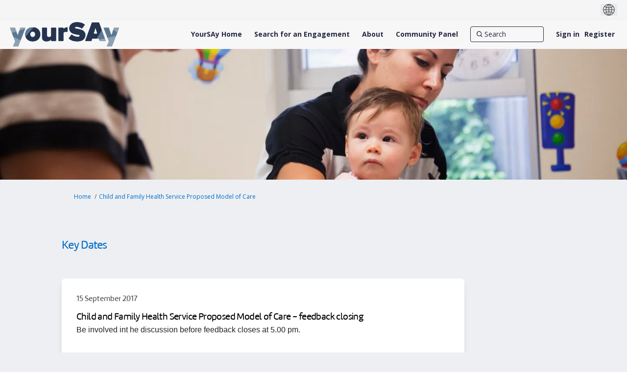

--- FILE ---
content_type: text/html; charset=utf-8
request_url: https://yoursay.sa.gov.au/child-and-family-health-service-proposed-model-of-care/widgets/335481/key_dates
body_size: 11871
content:
<!DOCTYPE html>
<html lang='en' xml:lang='en'>
<head>
<meta content='IE=edge' http-equiv='X-UA-Compatible'>
<meta content='text/html; charset=utf-8' http-equiv='Content-type'>
<meta content='width=device-width' name='viewport'>
<link href='https://s3-ap-southeast-2.amazonaws.com/ehq-production-australia/10c96b8b1487bc9f1ca14bd98826a1ee285e58ef/original/1736233051/176adacb670dee082a68e7ebea4d5ec2_YourSAy-Profile-Photo-White-Background.jpg?1736233051' rel='icon' type='image/ico'>

<meta name="csrf-param" content="authenticity_token" />
<meta name="csrf-token" content="2jjmhTvdbkbRzII8ClFuMNnMFARil0N3f0MbXnac8seW005/CVs2F79X21DFf9nnRaWCr5olAWYmPxdg7tGzAQ==" />

<meta content='About This engagement has now closed Updates and outcomes (coming soon) Tell us your feedback on the Child and Family Health Service Proposed Model of Care. What is being decided? The Child and Family Health Service (CaFHS) provides a range of child development services' name='description'>

<title>
Key Dates | Child and Family Health Service Proposed Model of Care | YourSAy

</title>

<style>
.project-finder {
  height: 740px;
}
@media (max-width: 992px) {
  .project-finder {
    height: 1400px;
  }
}
.nav-links__list__list-item:hover {
  text-decoration: underline;
}
</style>
<style>
main:has(img[src*='RV-consultation-yoursay-banner']) .fr-view > span {
  display:none;
}
</style>
<span data-reporting-params='{&quot;authenticity_token&quot;:&quot;FlCXdapcGbKYrHCUelorZ2j7cH8i9T3TDJ55KIApDpxauz+PmNpB4/Y3Kfi1dJyw9JLm1NpHf8JV4nUWGGRPWg==&quot;,&quot;referrer&quot;:null,&quot;type&quot;:&quot;InformedVisit&quot;,&quot;logger&quot;:{&quot;page_id&quot;:&quot;67286&quot;,&quot;page_type&quot;:&quot;Project&quot;,&quot;item_type&quot;:&quot;key_dates&quot;,&quot;item_id&quot;:&quot;&quot;,&quot;user_type&quot;:&quot;AnonymousUser&quot;,&quot;user_id&quot;:2107932407,&quot;visited_url&quot;:&quot;https://yoursay.sa.gov.au/child-and-family-health-service-proposed-model-of-care/widgets/335481/key_dates&quot;,&quot;site_id&quot;:1266}}' data-src='https://d569gmo85shlr.cloudfront.net/assets/analytics-a39e0c8e39dd35eedafc5121e3b8425c78f2e46b4832e1bf9fcc1b201b8119ac.js' id='ehq-analytics'></span>

<link rel="stylesheet" media="screen,print" href="https://d569gmo85shlr.cloudfront.net/assets/new_default/default-440995c751007ba2c1cb1071abd29395bad42c0feff0f20f5902e21ab114a30a.css" />
<link rel="stylesheet" media="screen" href="https://d569gmo85shlr.cloudfront.net/assets/froala_editor/froala_style-348b2d56811b09126581acf45f6a6c298ee7846478427945ed487a536b8d46d6.css" />
<link rel="stylesheet" media="screen" href="https://cdnjs.cloudflare.com/ajax/libs/font-awesome/6.7.2/css/all.min.css" />
<link rel="stylesheet" media="screen" href="https://d569gmo85shlr.cloudfront.net/assets/new_default/sign_up-de60135618170ec113fc959da8e1e393673a99b5c565ad19488fd80e3e5a40b5.css" />
<link rel="stylesheet" media="screen" href="https://d569gmo85shlr.cloudfront.net/assets/user-dropdown-bee99507fe7495c0f5ffe5de88a85b6e09f21963d220aa2a9c16926a7ba4dc5c.css" />
<link rel="stylesheet" media="screen" href="https://d569gmo85shlr.cloudfront.net/assets/user-profile/icon-3cbbfec04bf53e713bbca1798e26001c9a1cc255daf08ae388b133dd6f3b6e75.css" />
<link rel="stylesheet" media="screen" href="https://d569gmo85shlr.cloudfront.net/assets/user-profile/settings-711a6e534a3868976356e9496565f663dba12192c1fd7e597cfc2e9cd33957af.css" />
<link rel="stylesheet" media="screen" href="https://d569gmo85shlr.cloudfront.net/assets/new_cookie_consent-8fdf8278d291769a36eb5af4f7020b72a3d77ddaae2174ada55659de64110bb9.css" />
<!--[if IE]>
<link rel="stylesheet" media="screen,print" href="https://d569gmo85shlr.cloudfront.net/assets/new_default/iefix-07386916e5690c6766e857380d5ec028e3f0c6be997b2277e9badbd009e07f38.css" />
<link rel="stylesheet" media="screen,print" href="https://d569gmo85shlr.cloudfront.net/assets/border_radius_pie-32f298dfbe2eb24cc53e1ba5e6a543c3be7409a4a95e56054a5fafecead4aafa.css" />
<script>
  if(typeof String.prototype.trim !== 'function') {
   String.prototype.trim = function() {
    return this.replace(/^\s+|\s+$/g, '');
    }
  }
</script>
<![endif]-->
<!--[if IE 6]>
<link href='/assets/ie6.css' rel='stylesheet'>
<![endif]-->

<span data-client-side='true' data-demo='false' data-ehq-analytics-toggle-status='true' data-ga-setting-latest-old-tracking-id='G-93EXG27Q34' data-ga-setting-latest-tracking-id='G-R71DRH1YGZ' data-ga-setting-old-tracking-id='UA-2679674-9' data-ga-setting-tracking-id='UA-2679674-17' data-google-analytics-account='G-MTTN2PZ0V4' data-google-analytics-account-present='true' data-new-cookie-consent-manager='true' data-property-name='ehq_public' data-traffic-tracking-enabled='true' id='google-analytics-data'></span>
<!-- / GA_SETTING["public"] returns a hash. When hash is used inside data attribute in HAML, it'll iterate through all the keys and prefixs the keys with "ga_settings" -->
<!-- / GA_SETTING["public"] has "old_tracking_id", "tracking_id" keys -->

<!-- Hack to get rid of quotes, can figure out alternatives later -->
<link href='//fonts.googleapis.com/css?family=Open+Sans:300,400,700' rel='stylesheet' type='text/css'>
<link href='//fonts.googleapis.com/css?family=Roboto:300,400,500,700' rel='stylesheet' type='text/css'>
<link href='https://d569gmo85shlr.cloudfront.net/33717/theme/project/87c20a042ae4e0b56488dabaf60a1ebf.css' rel='stylesheet' type='text/css'>


</head>
<body class='widget_key_dates index ehq-widget_key_datesindex ehq-1266 body-footer-padding' data-page-id='67286' data-page-type='widget_key_dates.index' data-region='AUSTRALIA' data-site-id='1266' data-theme-color='#555555' data-user-id='2107932407' data-user-type='AnonymousUser' style=''>

<!-- / Transform image with imgix in production -->
<div class='fade modal user-profile-modal' data-backdrop='static' data-keyboard='false' data-logo-alt='YourSAy' data-logo-url='https://ehq-production-australia.imgix.net/22fba786f42b57a0bea6d503656e0397dbf30041/original/1737694585/f21388e337127b58332edc388d899bc1_2025-YourSAy-Header-Logo.png?auto=compress%2Cformat&amp;h=50&amp;max-w=300' data-script='/UserProfile.9161dc40d8bdc29d0961.bundle.js' data-spinner-alt='Loading' data-spinner-path='https://d569gmo85shlr.cloudfront.net/assets/ajax-loader-3470ff65e4074cbdc797a069b5ee6a5a7196fe558f31ea826cca4a699137b40c.gif' id='UserProfileModal' role='region' tabindex='-1'>
<div class='modal-dialog' role='document'>
<div class='modal-content'>
<div class='clearfix edit-profile modal-header'>
<button aria-label='Close' class='pull-right close' data-dismiss='modal' type='button'>
<span aria-hidden>
&times;
</span>
</button>
</div>
<div class='modal-body user-profile-modal' id='UserProfileEntry'></div>
</div>
</div>
</div>

<span data-is-development='false' data-is-production='true' id='env-data'></span>
<div id='accessibility-menu'>
<div class='access-menu' role='navigation'>
<button accessKey='0' aria-expanded='false' class='access-menu-visibility'>
Skip To
</button>
<div class='access-menu-container'>
<ul class='access-menu__headings'>
<li>
<a class='heading--item' href='#start-of-content' tabIndex='0'>
Skip to main content
</a>
</li>
<li><a title="Jump to navigation" target="_self" class="offscreen_jump_link heading--item" href="#mnav">Jump to navigation</a></li>

<li>
<a class='heading--item' href='#search-query' tabIndex='0'>
Search
</a>
</li>
</ul>
</div>
</div>

</div>
<link rel="stylesheet" media="screen" href="https://d569gmo85shlr.cloudfront.net/assets/new_default/ehq-integrations-8f11016b4f9e8f1d1981fa7e382a45721509cb4e5c6d611aa7a597f97da6b121.css" />
<div class='ehq-integrations-section'>
<div id='google-translate-element' style='margin-left: auto'>
<img alt='Globe' src='https://d569gmo85shlr.cloudfront.net/assets/globe-b582310c7d578a39bfd27ff35d8c98d9aa70018716d749ce34190d54659a47cb.png'>
</div>
<script>
  function startGoogleTranslation () {
    new google.translate.TranslateElement(
    {
      pageLanguage: "en",
      includedLanguages: ""
    },
    "google-translate-element"
    )
  }
</script>

</div>

<div id="ie6_unsupported_wrapper" aria-hidden="true">
  <div id="ie6_unsupported">
    <p style="text-align:center">IE10 and below are not supported.</p>
    <div class="compatible_browsers">
      <a class="chrome" href="https://www.google.com/chrome " title="Google Chrome">Google Chrome</a>
      <a class="firefox" href="http://www.mozilla.org/en-US/firefox/new/" title="Mozilla Firefox">Mozilla Firefox</a>
    </div>
    <p style="position:relative; top:-30px;text-align:center">Contact us for any help on browser support</p>
  </div>
</div>

<!-- This file is a placeholder for themes to override, if it requires including of any theme specific markup outside global container -->


<style>
 @font-face {
	font-family: 'Amelia-Rounded-Regular';
	 src: url('https://ehq-static-assets.s3-ap-southeast-2.amazonaws.com/fonts/Amelia/Amelia-Rounded-Regular.eot'); /* IE9 Compat Modes */
    src: url('https://ehq-static-assets.s3-ap-southeast-2.amazonaws.com/fonts/Amelia/Amelia-Rounded-Regular.eot?#iefix') format('embedded-opentype'), /* IE6-IE8 */
         url('https://ehq-static-assets.s3-ap-southeast-2.amazonaws.com/fonts/Amelia/Amelia-Rounded-Regular.woff') format('woff'), /* Modern Browsers */
         url('https://ehq-static-assets.s3-ap-southeast-2.amazonaws.com/fonts/Amelia/Amelia-Rounded-Regular.ttf') format('truetype'), /* Safari, Android, iOS */
         url('https://ehq-static-assets.s3-ap-southeast-2.amazonaws.com/fonts/Amelia/Amelia-Rounded-Regular.svg#Amelia-Rounded-Regular') format('svg'); /* Legacy iOS */
    font-style: normal;
    font-weight: normal;
}


body div h2,
body div h1,
body h1,
body h2,
body h2.title,
body h3,
body div,
.tool-tabs>li {
	font-family: 'Amelia-Rounded-Regular' !important;
  font-weight: normal !important;
}
 
 .fr-view button.fr-rounded, .fr-view input.fr-rounded, .fr-view textarea.fr-rounded {
      padding:4px 8px;
      border-radius: 8px;
    -moz-border-radius: 8px;
    -webkit-border-radius: 8px;
    }
 
 .project_details .description p,
  .project_details .description p span,
   .project_details .description h3,
    .project_details .description h3 span,
   .project_details .description h2,
  .project_details .description h2 span,
 .project_widgets .widget_life_cycle .widget-list li p span,
 .home-tools p span,
  .home-tools h2 span,
 .buttonblock .btn {
    font-family: "Open Sans", Helvetica, Arial, sans-serif !important;
 }
 
 
 header .ehq-participant-header--desktop-menu {
  background:#f7f7f7 !important;
 }
 
 .banner-button {
margin-bottom:20px;
}
 
 .customfooter {
  background: #333333;
  color:#fff;
 }
 
 .customfooter a {
  color:#fff;
 }
 
 footer .ehq-participant-footer,
.footer .ehq-participant-footer,
 #footer .ehq-participant-footer{
display:none; 
}
 
 .customfooter .footer--top {
 display: flex;
} 
 
  .customfooter .footer--brand {
    background: #f66f0f;
    padding: 16px 24px;
    display: flex;
    align-items: center;
}
 
 .customfooter .footer--subscribe {
   display: flex;  
      margin-left: auto;
 }
 
   .customfooter .footer--subscribe a {
    padding-left: 16px;
    padding-right: 16px;
    display: flex;  
    align-items: center;
    background: #006dc7;
    color: #fff;
    text-decoration: none;
}
 
 
.customfooter .footer--social {
    justify-content: flex-end;
    display: flex;
}

.customfooter .footer--social ul {    
    display: flex;
    flex-direction: row;
 margin:0;
 padding:0;
} 

.customfooter .footer--social li {   
    display: flex;
    width: 56px;
    min-height: 56px;
}
 
.footer--social a {   
    display: flex; 
    justify-content: center; 
    align-items: center;
    width: 100%;
}

.customfooter .footer--facebook a {
    background: #3b5998;
}

.customfooter .footer--twitter a {
    background: #44ccf6;
}

.customfooter .footer--youtube a {
    background: #CD201F;
}

.customfooter .footer--instagram a {
    background: #3F729B;
}
 
.customfooter .footer--logos {
    padding: 16px 24px;
    padding: 0 24px;
    display: flex;   
    align-items: center;
}
 
 .customfooter  .footer--logos img {
    display: block;
}
 
.customfooter .footer--brand-sa img {
    width: 92px;
    height: 32px;
}
 
.customfooter .footer--gov-sa img {
    width: 114px;
    height: 32px;
}
 
  .customfooter .footer--gov-sa {
    margin-left: 24px;
}
 
 .customfooter .footer--sa-gov {
    margin-left: 24px;
}
 
 .customfooter .footer--links {
  border-top: 1px solid #404040;
  padding: 16px 24px;
  display:flex;
 }
 
 .customfooter .footer--links ul {
    list-style: none;
    margin: 0;
    padding: 0;
    display: flex;
    width: 100%;
    justify-content: center;
}
 
 .customfooter .footer--links ul li {
  padding-left:12px;
  padding-right:12px;
 }
 
 .customfooter .footer--links ul li a:hover {
   color:#fff !important;
  text-decoration:none;
 }
 
 .customfooter .footer--links ul li:first-child {
  padding-left:0;
 }
 
 .customfooter .footerlogo {
    width: 132px;
    height: auto;
    position: relative;
    top: -6px;
}
 
 .customfooter .footerlogo img {
   max-width: 100%;
    height: auto; 
 }

 /*home page content*/
 section > div > div > div > h2,
  section > div > div > div > div > h1 {
  text-align:center;
 }
 
 body.body-footer-padding section > div > div > div > h2,
 body.body-footer-padding section > div > div > div > div > h1 {
  text-align:left;
 }
 
 section:nth-child(2) > div > div {
  padding-bottom:0;
 }
 
 section.highlight div div {
  max-width:92rem;
 }
 
 section.highlight > div {
  padding:0;
 }
 
 .buttonblock .btn {
    margin-left: 2px;
    background: #333333;
    color: #fff;
    font-size: 18px;
    padding: 10px 24px;
    border-radius: 8px;
    border: none;
    cursor: pointer;
    text-align: center;
}
 
 @media (max-width: 992px) {
  .customfooter .footer--top,
  .customfooter .footer--links ul {
    display: flex;
    flex-direction: column;
}
  
  .customfooter .footer--brand {
   display:none;
  }
  
  .customfooter .footer--links ul li,
    .customfooter .footer--links ul li:first-child{
    padding:2px 0;
    text-align:center;
  }
  
  .customfooter .footer--subscribe {
    display: flex;
margin-left: 0; 
}
  
  .customfooter .footer--subscribe a {
    display:block;
   width:100%;
   text-align:center;
   padding:20px;
  }
  
    .customfooter .footer--social {
    flex-grow: 1;
}
  
  .customfooter .footer--social li {
    display: flex;
    width: 25%;
    min-height: 56px;
}
  
  .customfooter .footer--social ul {
    width:100%;
  }
  
  .customfooter .footer--logos {
   justify-content: center;
   margin-top:20px;
  }
  
  .customfooter .footer--links {
   border:none;
  }
  
 }



</style>

<!-- Facebook Pixel Code -->
<script>
!function(f,b,e,v,n,t,s)
{if(f.fbq)return;n=f.fbq=function(){n.callMethod?
n.callMethod.apply(n,arguments):n.queue.push(arguments)};
if(!f._fbq)f._fbq=n;n.push=n;n.loaded=!0;n.version='2.0';
n.queue=[];t=b.createElement(e);t.async=!0;
t.src=v;s=b.getElementsByTagName(e)[0];
s.parentNode.insertBefore(t,s)}(window,document,'script',
'https://connect.facebook.net/en_US/fbevents.js');
fbq('init', '576014513321246');
fbq('track', 'PageView');
</script>
<noscript>
<img height="1" width="1"
src="https://www.facebook.com/tr?id=2237976359840436&ev=PageView
&noscript=1"/>
</noscript>
<!-- End Facebook Pixel Code -->
<div class='global-container' id='global-container'>
<!-- / the above id is used for initializing readspeaker. Class is used for styling. -->
<div aria-label='header' class='header-container' role='banner'>
<div id='header'></div>
<link rel="stylesheet" media="screen" href="https://cdn.jsdelivr.net/npm/metismenujs@1.2.0/dist/metismenujs.min.css" />
<script src="https://cdn.jsdelivr.net/npm/metismenujs@1.2.0/dist/metismenujs.min.js"></script>
<link rel="stylesheet" media="screen" href="https://cdn.jsdelivr.net/npm/boxicons@2.0.5/css/boxicons.min.css" />
<link rel="stylesheet" media="screen" href="https://d569gmo85shlr.cloudfront.net/assets/new_default/participant-header-and-footer-styles-04253cbd51580c7fcc12f0029ecd6fb30b45292a595f9676a4ed7babd1939d1f.css" />
<script src="https://d2k6vqqw1sr4q.cloudfront.net/webpack/participant_header_section-1765278444073.bundle.js"></script>
<div class='banner-wrap'>
<div class='row'>
<div class='col-lg-12 display-banner'>
<img alt="" class="img-responsive" src="https://ehq-production-australia.imgix.net/b23210b6576c3230f5c9cd6494cd454eb06eb18f/original/1618817567/cc572c6eb481a619fbfb594b8c6f5017_5.jpg?auto=compress%2Cformat" />
</div>
</div>
</div>
<div class='container breadcrumb'>
<div class='crumb col-lg-9 col-sm-7 clearfix'>
<nav aria-label='breadcrumb'>
<p class='sr-only' id='breadcrumblabel'>You are here:</p>
<ul>
<li><a href="/" aria-current=&quot;page&quot; >Home</a></li><li><a href="/child-and-family-health-service-proposed-model-of-care" aria-current=&quot;page&quot; >Child and Family Health Service Proposed Model of Care</a></li>
</ul>
</nav>
</div>

<link rel="stylesheet" media="screen" href="https://d569gmo85shlr.cloudfront.net/assets/user-dropdown-bee99507fe7495c0f5ffe5de88a85b6e09f21963d220aa2a9c16926a7ba4dc5c.css" />
<link rel="stylesheet" media="screen" href="https://d569gmo85shlr.cloudfront.net/assets/user-profile/icon-3cbbfec04bf53e713bbca1798e26001c9a1cc255daf08ae388b133dd6f3b6e75.css" />
<link rel="stylesheet" media="screen" href="https://d569gmo85shlr.cloudfront.net/assets/user-profile/settings-711a6e534a3868976356e9496565f663dba12192c1fd7e597cfc2e9cd33957af.css" />
</div>

</div>
<div class='container main-container' id='start-of-content' role='main'>
<noscript class='noscript-survey'>
<p>Some content on this page may not display correctly. Please enable JavaScript in your browser&#39;s settings and refresh the page.</p>
</noscript>

<div class='clearfix'></div>
<div id='yield'>
<div class='col-lg-12'>
<div class='page-header'>
<h1>Key Dates</h1>
</div>
<div class='all-keydates'>
<div class='keydate-wrap'>
<a name='140478'></a>
<div class='keydate-wrap2'>
<div class='nomargin keydate__date'>15 September 2017</div>
<h2 class='keydate__heading'>Child and Family Health Service Proposed Model of Care - feedback closing</h2>
<div class='fr-view'><p><span style="color: rgb(34, 34, 34); font-family: Arial, Helvetica, sans-serif; font-size: 16px; font-style: normal; font-variant-ligatures: normal; font-variant-caps: normal; font-weight: 400; letter-spacing: normal; orphans: 2; text-align: start; text-indent: 0px; text-transform: none; white-space: normal; widows: 2; word-spacing: 0px;  background-color: rgb(255, 255, 255);  text-decoration-style: initial; text-decoration-color: initial; float: none; display: inline !important;">Be involved int he discussion before feedback closes at 5.00 pm.</span> </p></div>
</div>
</div>
</div>
</div>

<div class='clearfix'></div>
</div>
<div class='clearfix'></div>
</div>
</div>
<div class='footer sticky-footer' role='contentinfo'>
<div id='footer'></div>
<script src="https://d2k6vqqw1sr4q.cloudfront.net/webpack/participant_footer_section-1765278444073.bundle.js"></script>

<div class="customfooter">
	<div class="footer--top">
		<div class="footer--brand">
			<img src="https://legacy.yoursay.sa.gov.au/assets/ysa-logo.svg" alt="">
		</div>
		<div class="footer--subscribe">
              <a href="https://yoursay.sa.gov.au/register" data-lightbox="">Register</a>
        </div>
        <div class="footer--social">
              <ul>
                <li class="footer--facebook"><a href="https://www.facebook.com/YourFutureSA" target="_self" aria-label="YourSAy on Facebook">
                  <svg viewBox="0 0 15 32" width="14" height="28" class="icon-facebook">
    <g id="Decisions" stroke="none" stroke-width="1" fill="none" fill-rule="evenodd" sketch:type="MSPage">
        <g id="Decision-About" sketch:type="MSArtboardGroup" transform="translate(-839.000000, -1898.000000)" fill="#ffffff">
            <g id="Content" sketch:type="MSLayerGroup" transform="translate(97.000000, 1027.000000)">
                <g id="Right-Column" transform="translate(679.000000, 63.000000)" sketch:type="MSShapeGroup">
                    <g id="Share" transform="translate(39.500000, 732.776246)">
                        <g id="Facebook" transform="translate(0.000000, 60.000000)">
                            <path d="M38.3693971,26.01088 L33.4763255,26.01088 L33.4763255,22.80256 C33.4763255,21.59744 34.2745542,21.31584 34.837219,21.31584 L38.2900223,21.31584 L38.2900223,16.01856 L33.5345764,16 C28.2548727,16 27.0533689,19.95136 27.0533689,22.48 L27.0533689,26.01088 L24,26.01088 L24,31.47008 L27.0533689,31.47008 L27.0533689,46.91776 L33.4763255,46.91776 L33.4763255,31.47008 L37.8092928,31.47008 L38.3693971,26.01088"></path>
                        </g>
                    </g>
                </g>
            </g>
        </g>
    </g>
</svg>                </a></li>
                <li class="footer--twitter"><a href="https://twitter.com/YourFutureSA" target="_self" aria-label="YourSAy on Twitter">
                  <svg viewBox="0 0 32 27" width="29" height="24" class="icon-twitter">
    <g id="Decisions" stroke="none" stroke-width="1" fill="none" fill-rule="evenodd" sketch:type="MSPage">
        <g id="Decision-About" sketch:type="MSArtboardGroup" transform="translate(-911.000000, -1901.000000)" fill="#ffffff">
            <g id="Content" sketch:type="MSLayerGroup" transform="translate(97.000000, 1027.000000)">
                <g id="Right-Column" transform="translate(679.000000, 63.000000)" sketch:type="MSShapeGroup">
                    <g id="Share" transform="translate(39.500000, 732.776246)">
                        <g id="Twitter" transform="translate(80.000000, 60.000000)">
                            <path d="M47.2457725,22.0052195 C46.0971195,22.5157073 44.8615722,22.8600488 43.563867,23.0141463 C44.8882113,22.2214634 45.9043031,20.9658537 46.3831728,19.4686341 C45.1444542,20.2029756 43.7731743,20.7369268 42.3124632,21.0241951 C41.1435137,19.7787317 39.4766665,19 37.6334939,19 C34.0930294,19 31.2229825,21.8701463 31.2229825,25.4093171 C31.2229825,25.911561 31.279432,26.4004878 31.3891598,26.8697561 C26.0613379,26.6027805 21.3373358,24.0516098 18.1755273,20.1731707 C17.6237171,21.1199512 17.3078534,22.2208293 17.3078534,23.3952683 C17.3078534,25.6192195 18.4393813,27.5806341 20.1595067,28.7303415 C19.1091646,28.6967317 18.1203463,28.4088293 17.2558437,27.9281463 C17.2552095,27.9547805 17.2552095,27.9820488 17.2552095,28.0093171 C17.2552095,31.1140976 19.464987,33.7045854 22.3978261,34.2937073 C21.8599698,34.4401951 21.2935716,34.5188293 20.7087797,34.5188293 C20.2952393,34.5188293 19.8943841,34.478878 19.5024086,34.4034146 C20.318707,36.9495122 22.6857822,38.803122 25.4904998,38.8544878 C23.2965789,40.5736585 20.5330884,41.598439 17.5292117,41.598439 C17.0122862,41.598439 16.5017032,41.568 16,41.5090244 C18.8376994,43.3277561 22.2069125,44.3886829 25.8272943,44.3886829 C37.6182715,44.3886829 44.0655703,34.6221951 44.0655703,26.1525366 C44.0655703,25.8754146 44.0604961,25.5982927 44.0478109,25.3230732 C45.299849,24.4200488 46.3876126,23.2912683 47.2457725,22.0052195" id="Icon"></path>
                        </g>
                    </g>
                </g>
            </g>
        </g>
    </g>
</svg>                </a></li>
                <li class="footer--youtube"><a href="https://www.youtube.com/YourFutureSA" target="_self" aria-label="YourSAy on Youtube">
                  <svg width="30" height="30" viewBox="0 0 30 30">
    <g id="Page-1" stroke="none" stroke-width="1" fill="none" fill-rule="evenodd" sketch:type="MSPage">
        <g id="Footer" sketch:type="MSArtboardGroup" transform="translate(-1023.000000, -207.000000)" fill="#ffffff">
            <g id="Footer-Final-2" sketch:type="MSLayerGroup" transform="translate(-1.000000, 194.000000)">
                <g id="Group" transform="translate(899.000000, 0.000000)" sketch:type="MSShapeGroup">
                    <g id="Icon" transform="translate(125.000000, 13.000000)">
                        <path d="M24.324,14.052 L5.6466,14.052 C2.6778,14.052 0.2712,16.461 0.2712,19.4298 L0.2712,23.7498 C0.2712,26.7186 2.6778,29.1264 5.6466,29.1264 L24.324,29.1264 C27.2922,29.1264 29.6994,26.7186 29.6994,23.7498 L29.6994,19.4298 C29.6994,16.461 27.2922,14.052 24.324,14.052 L24.324,14.052 Z M9.5706,17.4162 L7.8348,17.4162 L7.8348,26.0442 L6.1572,26.0442 L6.1572,17.4162 L4.4214,17.4162 L4.4214,15.9486 L9.5706,15.9486 L9.5706,17.4162 L9.5706,17.4162 Z M14.4762,26.0442 L12.9876,26.0442 L12.9876,25.2276 C12.711,25.5294 12.4266,25.7598 12.1284,25.9158 C11.8314,26.0772 11.5434,26.154 11.2632,26.154 C10.9182,26.154 10.6614,26.0442 10.4862,25.821 C10.3128,25.5984 10.2246,25.2684 10.2246,24.8226 L10.2246,18.5958 L11.7126,18.5958 L11.7126,24.3096 C11.7126,24.486 11.745,24.6132 11.805,24.6906 C11.8692,24.7722 11.9718,24.8094 12.111,24.8094 C12.2184,24.8094 12.3588,24.7578 12.5262,24.6534 C12.6948,24.5484 12.8478,24.4152 12.9876,24.2532 L12.9876,18.5958 L14.4762,18.5958 L14.4762,26.0442 L14.4762,26.0442 Z M19.878,24.5064 C19.878,25.0326 19.761,25.4364 19.5276,25.719 C19.296,26.001 18.9564,26.1396 18.516,26.1396 C18.2232,26.1396 17.9634,26.0868 17.7366,25.9776 C17.5098,25.8702 17.295,25.7034 17.1006,25.4736 L17.1006,26.0442 L15.5952,26.0442 L15.5952,15.9486 L17.1006,15.9486 L17.1006,19.2 C17.3022,18.9744 17.5158,18.8004 17.7378,18.6834 C17.9658,18.5634 18.1944,18.5058 18.426,18.5058 C18.897,18.5058 19.2564,18.663 19.5048,18.9804 C19.7544,19.2978 19.878,19.7628 19.878,20.373 L19.878,24.5064 L19.878,24.5064 Z M25.0404,22.4994 L22.1928,22.4994 L22.1928,23.9022 C22.1928,24.294 22.2402,24.5664 22.3386,24.7182 C22.437,24.8706 22.6056,24.945 22.8426,24.945 C23.0904,24.945 23.2614,24.8802 23.361,24.7518 C23.4576,24.6228 23.5092,24.3408 23.5092,23.9022 L23.5092,23.5632 L25.0404,23.5632 L25.0404,23.9454 C25.0404,24.7092 24.8556,25.284 24.4788,25.6722 C24.1086,26.0562 23.5506,26.2476 22.809,26.2476 C22.1412,26.2476 21.615,26.0442 21.2334,25.6344 C20.8518,25.2276 20.658,24.663 20.658,23.9454 L20.658,20.5992 C20.658,19.956 20.8692,19.4262 21.291,19.02 C21.7122,18.6132 22.2534,18.411 22.9206,18.411 C23.6022,18.411 24.126,18.5994 24.492,18.9756 C24.858,19.353 25.0404,19.8936 25.0404,20.5992 L25.0404,22.4994 L25.0404,22.4994 Z" id="Fill-1"></path>
                        <path d="M22.857,19.7136 C22.6188,19.7136 22.4502,19.7808 22.347,19.92 C22.242,20.0508 22.1928,20.2746 22.1928,20.5878 L22.1928,21.3402 L23.5092,21.3402 L23.5092,20.5878 C23.5092,20.2746 23.4558,20.0508 23.352,19.92 C23.2512,19.7808 23.0838,19.7136 22.857,19.7136" id="Fill-2"></path>
                        <path d="M17.7234,19.689 C17.6172,19.689 17.511,19.7112 17.4078,19.7604 C17.304,19.8084 17.202,19.8864 17.1006,19.9884 L17.1006,24.6282 C17.2206,24.7488 17.3388,24.8406 17.4534,24.8934 C17.5686,24.945 17.6862,24.9738 17.8128,24.9738 C17.9958,24.9738 18.1296,24.921 18.2148,24.8142 C18.2994,24.7092 18.3432,24.5394 18.3432,24.3012 L18.3432,20.4546 C18.3432,20.2014 18.2922,20.0118 18.1872,19.8816 C18.0786,19.7532 17.9238,19.689 17.7234,19.689" id="Fill-3"></path>
                        <path d="M8.0922,11.4648 L9.9792,11.4648 L9.9792,6.8508 L12.1752,0.342 L10.2582,0.342 L9.09,4.7886 L8.9712,4.7886 L7.7454,0.342 L5.8452,0.342 L8.0922,7.0584 L8.0922,11.4648" id="Fill-4"></path>
                        <path d="M14.7318,11.6724 C15.4932,11.6724 16.0908,11.4726 16.527,11.073 C16.9596,10.6716 17.1762,10.1238 17.1762,9.4218 L17.1762,5.1828 C17.1762,4.5588 16.9548,4.044 16.5138,3.6474 C16.0698,3.252 15.5016,3.0528 14.8074,3.0528 C14.046,3.0528 13.4388,3.2412 12.9876,3.6174 C12.537,3.9942 12.3114,4.4982 12.3114,5.136 L12.3114,9.3888 C12.3114,10.0866 12.5322,10.6392 12.9708,11.0526 C13.4112,11.4648 13.9986,11.6724 14.7318,11.6724 L14.7318,11.6724 Z M14.0364,5.0736 C14.0364,4.8954 14.1006,4.7514 14.2266,4.6386 C14.3568,4.5282 14.5218,4.4742 14.7264,4.4742 C14.9484,4.4742 15.1272,4.5282 15.264,4.6386 C15.4002,4.7514 15.4686,4.8954 15.4686,5.0736 L15.4686,9.5442 C15.4686,9.7632 15.4014,9.9372 15.267,10.0632 C15.1338,10.1886 14.9532,10.251 14.7264,10.251 C14.505,10.251 14.334,10.191 14.2146,10.065 C14.0964,9.9414 14.0364,9.7692 14.0364,9.5442 L14.0364,5.0736 L14.0364,5.0736 Z" id="Fill-5"></path>
                        <path d="M19.7064,11.5848 C20.0208,11.5848 20.3442,11.4948 20.6778,11.3226 C21.0138,11.1474 21.336,10.8912 21.6426,10.5564 L21.6426,11.4648 L23.319,11.4648 L23.319,3.2604 L21.6426,3.2604 L21.6426,9.489 C21.4872,9.6672 21.3138,9.813 21.1272,9.9294 C20.937,10.0446 20.7816,10.1022 20.6586,10.1022 C20.5014,10.1022 20.3862,10.059 20.3178,9.9702 C20.2482,9.8844 20.2098,9.744 20.2098,9.5508 L20.2098,3.2604 L18.5364,3.2604 L18.5364,10.1178 C18.5364,10.6068 18.6348,10.9722 18.8298,11.2146 C19.0272,11.4606 19.317,11.5848 19.7064,11.5848" id="Fill-6"></path>
                    </g>
                </g>
            </g>
        </g>
    </g>
</svg>                </a></li>
               
              </ul>
            </div>
            <div class="footer--logos">
              <a href="https://www.sa.gov.au/" class="footer--gov-sa" target="_self">
                <img src="https://s3-ap-southeast-2.amazonaws.com/ehq-production-australia/32cc2b481f808fb4412a356285cd33c9625961d3/original/1646803890/e7600f948486721c35de54b141fced4b_gov-sa-white.png?1646803890" alt="Government of South Australia">
              </a>
            </div>
	</div>
 <div class="footer--links">
            <ul class="">
            <li><a href="/acknowledgement-of-country">Acknowledgement of Country</a></li> 
            	<li><a href="/terms-of-use">Terms of Use</a></li>
            	<li><a href="/privacy">Privacy Policy</a></li>
            	<li><a href="/community-guidelines">Community Guidelines</a></li>
            	<li><a href="/accessibility">Accessibility</a></li>
            	<li><a href="/technical_support">Technical Support</a></li>
            	<li><a href="/sitemap">Site Map</a></li>
            	<li><a href="/cookie_policy">Cookie Policy</a></li>
            	<li><a href="/hub-page/agency-portal">Agency Portal</a></li>
            	<li><a href="https://bazaar.au.engagementhq.com/projects/68255/survey-tools/67263?baseUrl=https://yoursaysa.engagementhq.com/">Unsubscribe</a></li>
            </ul>
          </div>
</div>

<script src="https://cdnjs.cloudflare.com/ajax/libs/jquery/3.6.0/jquery.min.js" integrity="sha512-894YE6QWD5I59HgZOGReFYm4dnWc1Qt5NtvYSaNcOP+u1T9qYdvdihz0PPSiiqn/+/3e7Jo4EaG7TubfWGUrMQ==" crossorigin="anonymous" referrerpolicy="no-referrer"></script>
<script >
 setTimeout(function () {
  $(document).ready(function () {  
    $("main section").last().addClass( "highlight" );
    if(window.location.href.includes('hub-page')) {
      $("main section").last().removeClass( "highlight" );
    }

  });
  }, 3000);
</script>

<script>
 var projectsWarpper = document.querySelector(".projects-page-wrapper")
 if (projectsWarpper) {
  document.querySelector(".breadcrumb").remove();
  document.querySelector(".global-container").style.backgroundColor = "#fff";
  document.querySelector(".projects-page-wrapper").style.backgroundColor = "#fff";
  document.querySelector(".projects-page-wrapper").innerHTML = "<div class='ehq-embed-projectfinder' data-name='Pending Outcome Tab Project Finder' data-uid='bdd6688f-aae1-47d5-abc8-1fa078de2d2b'></div>"
 }
</script>
<script async type='text/javascript' src='https://bazaar.au.engagementhq.com/static/client/projectfinder.js'></script>
</div>

<span data-environment='page_id=67286&amp;site_id=1266' data-external-link='(External link)' id='shared-env'></span>

<script src="https://d569gmo85shlr.cloudfront.net/assets/monitoring-fa302f1ff23bc6acc9a4925c3e205d9a574a1e74a4a9ccc7cf769985570359c3.js"></script>
<script src="https://d569gmo85shlr.cloudfront.net/assets/new_default/default-vendor-b8fc56cf03aa0edc895450eadd69afe5223eedc394d9e6ea34c8de9820f3a9c6.js" debug="false"></script>
<script src="https://d569gmo85shlr.cloudfront.net/assets/new_default/default-5a3b68fd9e88b75913e525a221f23f7d8a240eb8c5c58366427ee630a4a68aa0.js"></script>
<script data-consent='analytics' data-main='google-analytics' data-src='https://d569gmo85shlr.cloudfront.net/assets/google_analytics-d785ccc797e21ba2c5b5589c57c4db0c79cd4cd31b15960e5c1c332a9517726f.js'></script>
<input type="hidden" name="t-redactor-title" id="t-redactor-title" value="Rich text editor" autocomplete="off" />
<input type="hidden" name="current-site-pp" id="current-site-pp" value="privacy" autocomplete="off" />
<input type="hidden" name="current-site-toc" id="current-site-toc" value="granicus-terms-of-use" autocomplete="off" />
<script src="https://d569gmo85shlr.cloudfront.net/assets/user_profile-84b28bae21c92a662342bcf248a3f43b09e66f7e1b7165d970c7125c65e08215.js"></script>
<script src="https://d569gmo85shlr.cloudfront.net/assets/accessibility-dbaead5585533b4b1b5a9fe53b2ea15098d832c3a64c2b351cae0686b6c5d805.js"></script>
<script src="https://translate.google.com/translate_a/element.js?cb=startGoogleTranslation"></script>
<script src="https://cdnjs.cloudflare.com/ajax/libs/jquery.smartmenus/1.0.0/jquery.smartmenus.min.js"></script>
<script src="https://d569gmo85shlr.cloudfront.net/assets/unsplash-ea08949798d7a59edb8e5129864cb5b944815ce85d83d30f1658672e9ad541fd.js"></script>
<script src="https://d569gmo85shlr.cloudfront.net/assets/user_profile-84b28bae21c92a662342bcf248a3f43b09e66f7e1b7165d970c7125c65e08215.js"></script>
<script src="https://d569gmo85shlr.cloudfront.net/assets/bondi/header-7bef5a82edf8e0d2fb76b57fd36a1951f27f3ff74899dd40b7fc4b7433cffd5a.js"></script>

<!-- This file is a placeholder for themes to override, if it requires including of any theme specific javascripts -->



<script src="https://d569gmo85shlr.cloudfront.net/assets/konveio-c01090d8468bd630ea7f5b6754c2ca6ff98f8a4be3b8810f5650350dae47567b.js"></script>

<script src="https://d569gmo85shlr.cloudfront.net/assets/add_pfe_auth_cookie-f8b9a551789e46eaa2301b64b1d5a6f009e9a6046816cd31e145258e9451f000.js"></script>
<script src="https://d569gmo85shlr.cloudfront.net/assets/update_links_with_next-ebfe5b54634383d888e18643c06853503183b9f1f48af2f6c35fb91a0023993f.js"></script>
<script src="https://d569gmo85shlr.cloudfront.net/assets/add_pfe_ideas_cookie-093f8447396b8040b66f7892f0f1abda4d5b8321475db96472f980f273a8801e.js"></script>
</body>
</html>



--- FILE ---
content_type: text/css; charset=utf-8
request_url: https://d569gmo85shlr.cloudfront.net/33717/theme/project/87c20a042ae4e0b56488dabaf60a1ebf.css
body_size: 36800
content:

.access-menu{z-index:10000}.access-menu .access-menu-visibility{position:absolute;top:-1000px;left:-10000px;z-index:1000;width:1px;height:1px;overflow:hidden;background-color:#EAEAEA;border:0}.access-menu .access-menu-visibility .fa{margin-left:5px}.access-menu .access-menu-visibility:focus,.access-menu .access-menu-visibility.visible{top:0;left:0;width:auto;height:auto;min-width:75px;min-height:30px;overflow:visible}.access-menu .access-menu-visibility.visible+.access-menu-container{display:block}.access-menu .access-menu-visibility:after{content:"\f0d7";font-family:FontAwesome}.access-menu .access-menu-container{position:absolute;z-index:10000;display:none;max-width:600px;padding:10px 15px;margin-top:35px;background-color:#fff;border:1px solid}.access-menu ul.access-menu__headings{margin-bottom:0}.access-menu .header{border-bottom:1px solid}.access-menu__headings{padding-left:0;list-style:none}.access-menu__headings .heading--h1{font-size:18px}.access-menu__headings .heading--h2{padding-left:10px;font-size:16px}.access-menu__headings .heading--h3{padding-left:20px;font-size:14px}@media only screen and (max-width: 480px){.access-menu{display:none}}html{height:100%}body,.global-container{min-height:100%}.global-container{margin:0}.global-container>.container{border-radius:0}.container{background:transparent}.main-container{min-height:70%;background:transparent;padding:0 15px}#yield{margin:10px 0}body{background:#fff;color:#555 !important;background-size:initial;background-repeat:initial}body,input,textarea,p,select,select>option,ol,ul,table,pre{font-family:"Open Sans" !important}p{word-break:break-word}a,a:visited{color:#2980b9}a.agree.disabled,a.disagree.disabled{color:#808080 !important}a.agree{color:#5bb75b !important}a.disagree{color:#da4f49 !important}h1,h2,h3,h4,h5,h6,h1.title,h2.title,h3.title,h4.title,h5.title,h6.title,.tool-tabs>li{font-family:"Roboto" !important;font-weight:500;color:#555}h1 a,h2 a,h3 a,h4 a,h5 a,h6 a,h1.title a,h2.title a,h3.title a,h4.title a,h5.title a,h6.title a,.tool-tabs>li a{color:#2980b9 !important}textarea::-webkit-input-placeholder, input[type="text"]::-webkit-input-placeholder, input[type="password"]::-webkit-input-placeholder, input[type="select"]::-webkit-input-placeholder, input[type="email"]::-webkit-input-placeholder, select::-webkit-input-placeholder{color:#a2a2a2;font-style:normal !important;font-size:inherit}textarea::-moz-placeholder, input[type="text"]::-moz-placeholder, input[type="password"]::-moz-placeholder, input[type="select"]::-moz-placeholder, input[type="email"]::-moz-placeholder, select::-moz-placeholder{color:#a2a2a2;font-style:normal !important;font-size:inherit}textarea:-ms-input-placeholder, input[type="text"]:-ms-input-placeholder, input[type="password"]:-ms-input-placeholder, input[type="select"]:-ms-input-placeholder, input[type="email"]:-ms-input-placeholder, select:-ms-input-placeholder{color:#a2a2a2;font-style:normal !important;font-size:inherit}textarea::-ms-input-placeholder, input[type="text"]::-ms-input-placeholder, input[type="password"]::-ms-input-placeholder, input[type="select"]::-ms-input-placeholder, input[type="email"]::-ms-input-placeholder, select::-ms-input-placeholder{color:#a2a2a2;font-style:normal !important;font-size:inherit}textarea::placeholder,input[type="text"]::placeholder,input[type="password"]::placeholder,input[type="select"]::placeholder,input[type="email"]::placeholder,select::placeholder{color:#a2a2a2;font-style:normal !important;font-size:inherit}#mnav{background:#fff;border-width:0;border-style:solid;border-color:transparent;padding:0;min-height:60px;margin-bottom:24px;font-family:"Roboto"}#mnav .signin-link-container,#mnav .login-nav .dropdown-toggle{color:#2980b9 !important}#mnav .signin-link-container:hover,#mnav .login-nav .dropdown-toggle:hover{color:#555}#mnav .container{padding:0 15px;margin:0 auto}#mnav .logo{float:left;padding:5px;font-size:18px;line-height:20px;height:60px;margin:0}#mnav .logo img{height:100%}#mnav li.current{background:none}#mnav a{font-weight:400;color:#2980b9;font-size:14px}#mnav a:hover{color:#555}#mnav .sm-clean ul a:hover,#mnav .sm-clean ul a:focus,#mnav .sm-clean ul a:active,#mnav .sm-clean ul a.highlighted{color:#FFF !important}#mnav .sm-clean ul a:hover span.sub-arrow,#mnav .sm-clean ul a:focus span.sub-arrow,#mnav .sm-clean ul a:active span.sub-arrow,#mnav .sm-clean ul a.highlighted span.sub-arrow{border-color:transparent transparent transparent #FFF}#mnav .sm-clean .search-box{float:left}#mnav .dropdown-menu{position:absolute;right:0;left:auto !important}#mnav .dropdown-menu a{color:#555 !important}#mnav .dropdown-menu a:hover{color:#FFF !important}#mnav .signin-link{padding-right:5px !important}#mnav .register-link{padding-left:6px !important}#mnav .register-link-container::before{position:absolute;top:0;bottom:0;left:0;height:14px;margin:auto;border-left:1px solid #2980b9;content:""}.breadcrumb{padding:0;margin-bottom:0;background-color:transparent}.navbar .nav .dropdown>.dropdown-toggle .caret,.sm-clean .caret{border-top-color:#2980b9;border-bottom-color:#2980b9}.navbar .nav .dropdown>.dropdown-toggle:hover .caret,.sm-clean .caret:hover{border-top-color:#555;border-bottom-color:#555}.search-box form input.form-control:not(:first-child):not(:last-child){padding:6px 12px;font-size:14px;line-height:20px;color:#555;background:#fff;border:0;border-radius:0;-webkit-box-shadow:none;box-shadow:none;display:inline-block;float:left;width:80%;height:100%}#search_form{height:34px;background:#FFF;border:1px solid #EEE}#mnav .search-box{padding:0;margin:12px 5px 12px 0;width:197px;float:right}.search-page .row.search-box{width:50%}.search-page .search-box-large{margin:0}.search-page .search-box-large .input-group.col-lg-6{width:100%;padding:0}.search-page .search-box-large #search_form{width:100%}.search-page .search-box-large #search-query{width:95%}.search-page .search-box-large .icon-search{width:5%}.search-box .icon-search{height:100%;border:0;background:#FFF;display:inline-block;padding:2px 6px 3px;float:right;color:#555;border-radius:0}#mnav .navbar-nav>li.current{border-width:0;border-color:transparent;border-style:solid}#mnav .navbar-nav>li.current a{color:#555 !important}#mnav .navbar-nav li a{padding:10px 10px !important}#mnav .navbar-nav li .dropdown-menu a{padding:10px !important}#mnav .login-nav.navbar-nav li a{padding-right:0 !important}#mnav .navbar-nav>.open>.caret{border-top-color:#555 !important;border-bottom-color:#555 !important}#mnav .open>a{background-color:#FFF !important;color:#555 !important}.navbar-nav>li>.dropdown-menu{left:inherit;right:0;background-color:#FFF;border:1px solid #2980b9;border-radius:0}.dropdown-menu{padding:0;right:0;left:auto !important}.dropdown-menu>li{padding:0}.dropdown-menu>li>a{margin-top:-1px;border-top:1px solid #2980b9;background:transparent;color:#555 !important;font-weight:500;line-height:20px}.dropdown-menu>li>a:hover,.dropdown-menu>li>a:focus{background:#2980b9;color:#FFF !important;text-decoration:none}.dropdown-menu>li:first-child>a{border-top:0}@media (min-width: 768px){.head-nav-links-wrapper>li{max-width:170px}.head-nav-links-wrapper>li>a{white-space:nowrap;text-overflow:ellipsis;overflow:hidden}}.mobile .navbar{background-color:#fff;border-bottom:1px solid transparent;-webkit-box-shadow:0 1px 15px #E2E3E1;box-shadow:0 1px 15px #E2E3E1;padding:0;margin-bottom:5%}.mobile .navbar-header{background-color:#fff;padding:0 10px}.mobile .navbar-brand{height:70px;padding:10px;margin:0;text-align:left}.mobile .navbar-brand img{height:100%}.mobile .navbar-collapse{height:auto;padding:0 15px}.mobile .navbar-collapse.in{border-top:1px solid #2980b9}.mobile .navbar-nav>li.current{background:transparent}.mobile .navbar-nav>li.current a{color:#555 !important}.mobile .search-box{margin:13px 0;width:100%;float:none}.mobile .navbar-nav{margin:0;padding:0 10px}.mobile .navbar-nav li a{padding:10px 0 !important;font-family:"Open Sans";font-size:14px;color:#2980b9 !important;font-weight:normal}.mobile .navbar-nav li a:hover{color:#555 !important}.mobile .navbar-nav>.open>a{background-color:#fff;color:#555 !important}.mobile .navbar-nav>li>.dropdown-menu{position:static;width:100%;margin:0;padding:0;border:0;background-color:transparent;-webkit-box-shadow:none;box-shadow:none}.mobile .navbar-nav>li>.dropdown-menu li{padding:0 10px}.mobile .navbar-nav>li>.dropdown-menu li:last-child a{border-bottom:0}.mobile .navbar-nav>li>.dropdown-menu li a{padding:5px 10px !important;border-bottom:1px solid #2980b9;background-color:#FFF}.mobile .navbar-nav>li>.dropdown-menu li a:hover,.mobile .navbar-nav>li>.dropdown-menu li a:focus{text-decoration:none;color:#FFF !important;background-color:#2980b9}.ehqthemed.tool-tabs.nav-tabs{background:none;margin-bottom:-3px;border-style:solid;border-color:#2980b9;border-width:0 0 7px;margin-top:20px}.ehqthemed.tool-tabs.nav-tabs>li .caret{border-top-color:#FFF;border-bottom-color:#FFF}.ehqthemed.tool-tabs.nav-tabs>li .dropdown-menu a:hover{text-decoration:none}.ehqthemed.tool-tabs.nav-tabs>li{margin-right:0}.ehqthemed.tool-tabs.nav-tabs>li a{font-weight:700;border-radius:0;margin:0;padding:10px 15px !important;text-transform:uppercase;height:44px;background-color:#707070;color:#FFF !important;border-width:1px;border-style:solid;border-color:#707070;font-size:14px;position:relative;top:-1px}.ehqthemed.tool-tabs.nav-tabs>li a:focus,.ehqthemed.tool-tabs.nav-tabs>li a:hover,.ehqthemed.tool-tabs.nav-tabs>li a:active{background:#2980b9;color:#FFF !important;border-color:#2980b9;border-style:solid;border-width:1px;border-bottom:0}.ehqthemed.tool-tabs.nav-tabs>li a:focus .caret,.ehqthemed.tool-tabs.nav-tabs>li a:hover .caret,.ehqthemed.tool-tabs.nav-tabs>li a:active .caret{border-top-color:#FFF;border-bottom-color:#FFF}.ehqthemed.tool-tabs.nav-tabs>li .open a{background:#707070;color:#FFF !important;border-color:#707070;border-style:solid;border-width:1px;border-bottom:0}.ehqthemed.tool-tabs.nav-tabs>li .open a .caret{border-top-color:#FFF;border-bottom-color:#FFF}.ehqthemed.tool-tabs.nav-tabs>li.active>a{background:#2980b9;color:#FFF !important;border-color:#2980b9;border-style:solid;border-width:1px;border-bottom-color:#2980b9;z-index:0;position:relative;top:-1px;height:44px}.ehqthemed.tool-tabs.nav-tabs>li.active>a:focus,.ehqthemed.tool-tabs.nav-tabs>li.active>a:hover,.ehqthemed.tool-tabs.nav-tabs>li.active>a:active{background-color:#2980b9;color:#FFF !important;border-color:#2980b9;border-style:solid;border-width:1px;border-bottom-color:#2980b9}.ehqthemed.tool-tabs.nav-tabs .dropdown-menu{min-width:100px;border:0;margin:0;background:none;padding:0}.ehqthemed.tool-tabs.nav-tabs .dropdown-menu li{margin:0;padding:0}.ehqthemed.tool-tabs.nav-tabs .dropdown-menu li a{top:initial}.social-share-buttons a,.registration-block a{border-radius:50% !important}.social-share-buttons .facebook,.registration-block .facebook{background:#737373}.social-share-buttons .twitter,.registration-block .twitter{background:#737373}.social-share-buttons .linkedin,.registration-block .linkedin{background:#737373}.social-share-buttons .email,.registration-block .email{background:#737373}.pinned-tabs-content .col-lg-12{padding:15px 0}.project_details .alert{margin:20px 0 0}.qanda_description_text{border:1px solid #ececec;padding:12px 15px 24px;border-radius:0;background:#fafafa;margin:10px 0}.widget-wrap{border-color:#CCC;border-style:solid;border-width:1px 1px 3px 1px;padding:10px;background:#FFF;border-radius:0}.widget-wrap.widget-plain{padding:0}.widget-wrap .initials{color:#2980b9}.widget_recent_photos .widget-content,.widget_recent_videos .widget-content,.widget-plain .widget-content,.widget-content{background-color:#FFF;border-radius:0;border-color:transparent;border-style:solid;border-width:1px 1px 3px 1px}.widget_recent_photos,.widget_recent_videos{overflow:hidden}.widget_recent_photos .widget-inner,.widget_recent_videos .widget-inner{overflow:visible;padding:10px}.widget_recent_photos .recent-videos-widget,.widget_recent_photos .recent-photos-widget,.widget_recent_videos .recent-videos-widget,.widget_recent_videos .recent-photos-widget{margin:0 -10px}.widget_recent_photos.widget-plain .recent-videos-widget,.widget_recent_photos.widget-plain .recent-photos-widget,.widget_recent_videos.widget-plain .recent-videos-widget,.widget_recent_videos.widget-plain .recent-photos-widget{margin:0}.widget_recent_photos .widget-content,.widget_recent_videos .widget-content{border:0}.widget_signup_banner{padding:0;border:0}.widget_signup_banner .widget-content{border:0}.ehqthemed.widget-header{border-radius:0;background:#FFF;color:#2980b9;padding:5px 10px 5px 0;font-size:14px;font-weight:700}.ehqthemed.widget-header .widget-header-arrow{display:none}.widget-list li{border-bottom:1px solid #EEE}.widget_life_cycle .widget-list li{border-bottom:0}@media (min-width: 1px) and (max-width: 767px){.footer_logo{float:none !important;text-align:center}.user-icon-container{padding:6px}.user-icon-notifier{right:6px;bottom:8px}}.feedback a,.feedback a:visited,.feedback a:hover,.feedback a:active{color:#FFF !important}input.btn,input.btn-primary,input.submit-button,input.button,input.reply.button span.btn,span.btn-primary,span.submit-button,span.button,span.reply.button,a.btn,a.btn-primary,a.submit-button,a.button,a.reply.button{height:28px;padding:5px 10px;background:#2980b9 !important;border-color:#2980b9 !important;color:#FFF !important;-webkit-box-shadow:none;box-shadow:none;border-radius:3px;font-family:"Roboto"}input.btn:focus,input.btn-primary:focus,input.submit-button:focus,input.button:focus,input.reply.button span.btn:focus,span.btn-primary:focus,span.submit-button:focus,span.button:focus,span.reply.button:focus,a.btn:focus,a.btn-primary:focus,a.submit-button:focus,a.button:focus,a.reply.button:focus{border-color:#E6E7E8 !important;-webkit-box-shadow:none;box-shadow:none;text-decoration:none}input.btn:hover,input.btn-primary:hover,input.submit-button:hover,input.button:hover,input.reply.button span.btn:hover,span.btn-primary:hover,span.submit-button:hover,span.button:hover,span.reply.button:hover,a.btn:hover,a.btn-primary:hover,a.submit-button:hover,a.button:hover,a.reply.button:hover{color:#FFF !important;text-decoration:none;background:#20638f !important;-webkit-box-shadow:none;box-shadow:none}input.btn[disabled],input.btn.disabled,input.btn-primary[disabled],input.btn-primary.disabled,input.submit-button[disabled],input.submit-button.disabled,input.button[disabled],input.button.disabled,input.reply.button span.btn[disabled],input.reply.button span.btn.disabled,span.btn-primary[disabled],span.btn-primary.disabled,span.submit-button[disabled],span.submit-button.disabled,span.button[disabled],span.button.disabled,span.reply.button[disabled],span.reply.button.disabled,a.btn[disabled],a.btn.disabled,a.btn-primary[disabled],a.btn-primary.disabled,a.submit-button[disabled],a.submit-button.disabled,a.button[disabled],a.button.disabled,a.reply.button[disabled],a.reply.button.disabled{background:#C7C7C7 !important;border-color:#B9B9B9 !important;color:#231F20 !important;-webkit-box-shadow:none;box-shadow:none;text-decoration:none}.widget_recent_photos .more-link-block,.more-link-block{background:#FFF;border-radius:0;border-color:#CCC;border-style:solid;border-width:1px 0 0 0}.mapList.shared-content-block{padding-bottom:36px !important}.shared-content-block{padding:12px 15px 24px;border-radius:0;background:#fafafa}.shared-content-block #comments{float:left !important;display:inherit;margin:10px 0 0 0}.shared-content-block .forum-respond{float:right !important;margin:15px 0 0}.shared-content-block .divide-bottom{border-bottom:1px solid #e7e7e7}.shared-content-block .topic-comments-wrapper{position:absolute}.shared-content-block .topic-comments-wrapper .topic_comments{margin:10px 0 0;border-bottom:4px solid #ccc;padding:0 8px;color:#2980b9 !important}.shared-content-block .topic-comments-wrapper .topic_comments .comments-count{font-size:27px}.shared-content-block .topic-comments-wrapper .topic_comments .comment-text{font-size:15px}.qanda-list .shared-content-block:before{display:block}.shared-content-block .question{margin:0 0 0 40px}.shared-content-block .question .q{color:#555}.widget_quick_poll .shared-content-block{background:#FFF;border:0;padding:0}.progress{height:30px;padding:5px;border:1px solid #e2dfda;background-color:#FFF;border-radius:3px;-webkit-box-shadow:none;box-shadow:none}.progress .progress-bar{background:#2980b9;border-radius:3px}.life-cycle-status_icon--current .icon{background-color:#2980b9}@media (min-width: 992px){.container{width:1150px}.same-height{float:none;display:table-cell;vertical-align:middle}}@media (min-width: 1140px){.container{width:1150px}}.add_new_comment{margin:10px 0 0}.nav-secondary{background:#2980b9;-webkit-box-shadow:none;box-shadow:none;font-family:"Roboto"}.nav-secondary .sm-clean{background:#2980b9}.nav-secondary .sm-clean ul{background:#2980b9}.nav-secondary .sm-clean .dropdown,.nav-secondary .sm-clean .signin-link-container{float:right;background:#2980b9}.nav-secondary .sm-clean a{color:#FFF}.nav-secondary .sm-clean a:hover,.nav-secondary .sm-clean a:focus,.nav-secondary .sm-clean a:active{color:#fff !important}.nav-secondary .sm-clean a,.nav-secondary .sm-clean a:hover,.nav-secondary .sm-clean a:focus,.nav-secondary .sm-clean a:active{padding:20px 10px;font-size:14px}.nav-secondary .navbar-nav li a{color:#FFF !important}.nav-secondary .navbar-nav li a:hover{color:#fff !important}.nav-secondary .navbar-nav li a .caret{border-top-color:#FFF !important;border-bottom-color:#FFF !important}.nav-secondary .navbar-nav li a .caret:hover{border-top-color:#fff !important;border-bottom-color:#fff !important}.nav-secondary .dropdown-menu>li>a{color:#FFF !important;padding:10px;font-size:14px}.nav-secondary .dropdown-menu>li>a:hover,.nav-secondary .dropdown-menu>li>a:focus{padding:10px;font-size:14px;font-weight:500;color:#fff !important}.nav-secondary .navbar-nav>li>a{padding:15px 15px 10px;font-size:14px;margin:5px 0}.nav-secondary .navbar-nav>.open>a,.nav-secondary .navbar-nav>.open>a:hover,.nav-secondary .navbar-nav>.open>a:focus{background:transparent}.nav-secondary .navbar-nav>li.current{background:transparent}.nav-secondary .navbar-nav>li.current a{color:#fff !important}.nav-secondary .search-box{margin:5px;border:1px solid transparent;padding:0}.nav-secondary .search-box .icon-search{background:#FFF;color:#2980b9}.navbar li a{padding:20px 10px !important}#project_description_text{background-color:transparent;margin:0;padding:0;border-radius:0;border:0}#project_description_text .description{margin:0}#project_description_text .textwrap_right img{padding:0}#project_description_text .textwrap_left img{padding:0}#project_description_text .textwrap_center{margin:0}#project_description_text .textwrap_center .description{margin:0}#project_description_text .textwrap_center img{width:inherit;height:inherit;-o-object-fit:initial;object-fit:initial}.footer{background-color:#2980b9}.footer__logo--light,.footer__logo--dark{width:150px;height:auto}.footer__logo--dark{display:none}.footer .container{padding:0;background:transparent}.footer-container{border-top:4px solid #D8D8D8}.footer .footer_logo{padding:0;margin:10px 0}@media (min-width: 768px){.col-lg-8.project_details{padding-left:0}.col-lg-4.project_widgets{padding-right:0}}@media (min-width: 768px) and (max-width: 1090px){.col-lg-4.project_widgets{padding-left:0}.col-lg-8.project_details{padding-right:0}.footer .navbar-nav{float:none}}.footer_links{margin:18px 5px 0;padding:0}.footer_links a{padding:0 !important;margin:0;border:0}.footer_links li{display:block;text-align:center}.footer_links li.current{background:none !important}@media (min-width: 768px){.footer_links li{display:inline;text-align:left}.footer_links li:first-child{padding-left:0}.footer_links li a:hover{text-decoration:underline}}.footer_links .header-links li{border-right:1px solid transparent;padding:0 5px}.footer_links .header-links li:last-child{border-right:0}.footer_links .header-links a{font-size:12px;font-weight:600;color:#fff !important}.footer_links .footer-links li{border-right:1px solid transparent;padding:0 5px}.footer_links .footer-links li:last-child{border-right:0}.footer_links .footer-links a{font-size:12px;font-weight:400;color:#fff !important;border:0}.alert{background:#fcf8e3}.noscript-survey p{padding:5px 15px;font-size:16px}@media (min-width: 768px){.sticky-footer{position:absolute}}@media (max-width: 767px){.footer_links ul.footer-links li,.footer_links ul.header-links li{display:block}.footer_links ul.footer-links li>a,.footer_links ul.header-links li>a{width:100%;display:block;padding:10px 2px !important;margin:0}}.pagination{margin:0}.life-cycle-status_icon--finish .icon,.life-cycles-status_icon--current .icon{color:#2980b9 !important}.registration-block .twitter,.registration-block .fb{color:#FFF !important}.inner-page-logo__image{width:100%}.inner-page-description{font-size:18px;line-height:25px;font-weight:300}.logo-and-description{padding:30px 15px}@media (max-width: 768px){#main-nav{float:none !important}.multinav .container{padding:0}.multinav .sm-clean a,.multinav .sm-clean a:hover,.multinav .sm-clean a:focus,.multinav .sm-clean a:active{padding:13px 15px}.sm-clean ul{width:auto !important;min-width:0 !important;max-width:none !important;margin:0 !important}.navbar-default .sm-clean ul{position:static;float:none;background:transparent;border:0;-webkit-box-shadow:none;box-shadow:none}.navbar-default .sm-clean ul>li>a{border:0}.sm-clean a.highlighted span.sub-arrow:before{display:none !important}.highlighted>.sub-arrow{display:none !important}.nav.navbar-nav{border-top:1px solid rgba(0,0,0,0.05)}.sm-clean{font-size:14px}}.links-wrap .navbar-nav{float:right !important}.footer_links .sm-clean{float:none !important}.footer_links .sm-clean a,.footer_links .sm-clean a:hover,.footer_links .sm-clean a:focus,.footer_links .sm-clean a:active{text-transform:capitalize !important}.footer_links .sm-clean>li{margin-right:5px}.sm-clean .dropdown{float:right}@media (max-width: 767px){.sm-clean .dropdown{float:none}}.tool-full-page,.brainstormer-container{background:transparent;margin-bottom:30px;padding:0;border-radius:3px;border:0}.multinav{background:#fff;margin:13px 0;float:right;font-family:"Roboto"}.multinav .caret{border-top-color:#2980b9}.multinav .container{background:#fff;width:auto}.multinav .dropdown-menu>li>a{line-height:20px}.sm-clean a,.sm-clean a:hover,.sm-clean a:focus,.sm-clean a:active{padding:13px 20px;padding-right:58px;font-family:inherit;font-size:inherit;font-weight:400 !important;line-height:20px;color:#2980b9;text-decoration:none !important}.sm-clean a.current{color:#2980b9}.sm-clean a.disabled{color:#bbbbbb}.sm-clean a span.sub-arrow{position:absolute;top:50%;margin-top:-17px;left:auto;right:4px;width:34px;height:34px;overflow:hidden;font:bold 16px/34px monospace !important;text-align:center;text-shadow:none;background:rgba(255,255,255,0.5);border-radius:5px}.sm-clean>li>.has-submenu.highlighted{position:relative}.sm-clean>li>.has-submenu.highlighted:after{content:'';position:absolute;bottom:0;left:0;right:0;border-bottom:2px solid transparent}.sm-clean a.highlighted span.sub-arrow:before{display:block;content:'-'}.sm-clean>li:first-child>a,.sm-clean>li:first-child>:not(ul) a{border-radius:5px 5px 0 0}.sm-clean>li:last-child>a,.sm-clean>li:last-child>*:not(ul) a,.sm-clean>li:last-child>ul,.sm-clean>li:last-child>ul>li:last-child>a,.sm-clean>li:last-child>ul>li:last-child>*:not(ul) a,.sm-clean>li:last-child>ul>li:last-child>ul,.sm-clean>li:last-child>ul>li:last-child>ul>li:last-child>a,.sm-clean>li:last-child>ul>li:last-child>ul>li:last-child>*:not(ul) a,.sm-clean>li:last-child>ul>li:last-child>ul>li:last-child>ul{border-radius:0 0 5px 5px}.sm-clean>li:last-child>a.highlighted,.sm-clean>li:last-child>*:not(ul) a.highlighted,.sm-clean>li:last-child>ul>li:last-child>a.highlighted,.sm-clean>li:last-child>ul>li:last-child>*:not(ul) a.highlighted,.sm-clean>li:last-child>ul>li:last-child>ul>li:last-child>a.highlighted,.sm-clean>li:last-child>ul>li:last-child>ul>li:last-child>*:not(ul) a.highlighted{border-radius:0}.sm-clean li{border-top:1px solid rgba(0,0,0,0.05)}.sm-clean>li:first-child{border-top:0}.sm-clean ul{background:ligten(#FECB00, 5%)}.sm-clean ul a,.sm-clean ul a:hover,.sm-clean ul a:focus,.sm-clean ul a:active{font-size:inherit;border-left:8px solid transparent}@media (min-width: 768px){.sm-clean ul{position:absolute}.sm-clean li{float:left}.sm-clean.sm-rtl li{float:right}.sm-clean ul li,.sm-clean.sm-rtl ul li{float:none}.sm-clean{background:#fff;border-radius:5px}.sm-clean ul li a,.sm-clean ul li a:hover,.sm-clean ul li a:focus,.sm-clean ul li a:active{padding:10px !important;border-top:1px solid #2980b9;border-left:0;font-size:14px}.sm-clean ul li:first-child>a{border:0}.sm-clean a{white-space:nowrap}.sm-clean ul a,.sm-clean.sm-vertical a{white-space:normal}.sm-clean .sm-nowrap>li>a,.sm-clean .sm-nowrap>li>:not(ul) a{white-space:nowrap}.sm-clean{padding:0 10px}.sm-clean a,.sm-clean a:hover,.sm-clean a:focus,.sm-clean a:active{padding:12px;border-radius:0 !important}.sm-clean a:hover,.sm-clean a:focus,.sm-clean a:active{color:#555}.sm-clean a.current{color:#555}.sm-clean a.disabled{color:#bbbbbb}.sm-clean a.has-submenu a.has-submenu{padding-right:24px !important}.sm-clean a span.sub-arrow{top:50%;margin-top:-2px;right:12px;width:0;height:0;border-width:4px;border-style:solid dashed dashed dashed;border-color:#2980b9 transparent transparent transparent;background:transparent;border-radius:0}.sm-clean>li>a span.sub-arrow{display:none}.sm-clean a.highlighted span.sub-arrow:before{display:none}.sm-clean li{border-top:0}.sm-clean>ul{border-top:1px solid #fff}.sm-clean ul{padding:5px 0;background:#fff;border:1px solid #2980b9;border-radius:0 !important;-webkit-box-shadow:0 5px 9px rgba(0,0,0,0.2);box-shadow:0 5px 9px rgba(0,0,0,0.2)}.sm-clean ul a,.sm-clean ul a:hover,.sm-clean ul a:focus,.sm-clean ul a:active{border:0;padding:10px 20px;color:#2980b9}.sm-clean ul a:hover,.sm-clean ul a:focus,.sm-clean ul a:active,.sm-clean ul .highlighted{color:#FFF !important;background:#2980b9}.sm-clean ul a.current{color:#555}.sm-clean ul a.disabled{background:white;color:#cccccc}.sm-clean ul a.has-submenu{padding-right:20px !important}.sm-clean ul a span.sub-arrow{top:50%;right:0;margin-top:-5px;border-color:transparent transparent transparent #2980b9;border-style:dashed dashed dashed solid;border-width:5px}.sm-clean span.scroll-up,.sm-clean span.scroll-down{position:absolute;display:none;visibility:hidden;overflow:hidden;background:white;height:20px}.sm-clean span.scroll-up:hover,.sm-clean span.scroll-down:hover{background:#2980b9}.sm-clean span.scroll-up:hover span.scroll-up-arrow,.sm-clean span.scroll-up:hover span.scroll-down-arrow{border-color:transparent transparent #2980b9 transparent}.sm-clean span.scroll-down:hover span.scroll-down-arrow{border-color:#2980b9 transparent transparent transparent}.sm-clean span.scroll-up-arrow,.sm-clean span.scroll-down-arrow{position:absolute;top:0;left:50%;margin-left:-6px;width:0;height:0;overflow:hidden;border-width:6px;border-style:dashed dashed solid dashed;border-color:transparent transparent #2980b9 transparent}.sm-clean span.scroll-down-arrow{top:8px;border-style:solid dashed dashed dashed;border-color:#2980b9 transparent transparent transparent}.sm-clean.sm-rtl a.has-submenu{padding-right:12px;padding-left:24px}.sm-clean.sm-rtl a span.sub-arrow{right:auto;left:12px}.sm-clean.sm-rtl>li>ul:before{left:auto;right:30px}.sm-clean.sm-rtl>li>ul:after{left:auto;right:31px}.sm-clean.sm-rtl ul a.has-submenu{padding:10px 20px !important}.sm-clean.sm-rtl ul a span.sub-arrow{right:auto;left:8px;border-style:dashed solid dashed dashed;border-color:transparent #2980b9 transparent transparent}}.registration-block{margin:10px 0 0;padding:0;border-top:0;text-align:initial}.u-theme-background{background:#2980b9}.u-theme-color{color:#2980b9}.follow-widget__icon--color{fill:#2980b9}.welcomes-show,.registration-success{max-width:525px;padding:30px;margin:0 auto 50px;background:#fff;border:1px solid #ddd}.registration-success{padding:20px;text-align:center}.btn-continue{margin-top:10px;line-height:14px}.notification-bar{margin-top:-24px}.banner-wrap{margin-top:-24px}@media screen and (max-width: 767px){.add_new_comment .comment-form-wrapper{width:100%}}
.basic-banner{padding:0;overflow:hidden;max-height:360px}.basic-banner__image{width:100%;-o-object-fit:cover;object-fit:cover}@media (max-width: 480px){.basic-banner{max-height:none}}@media (min-width: 1440px){.basic-banner{max-height:none}}
.unsubscribe-alert{display:inline-block;padding:15px;margin:20px;color:#8a6d3b;background:#fcf8e3;border:1px solid #faebcc;border-radius:4px;font-size:14px;line-height:1.5;width:80%;text-align:left}button.close{padding:0;cursor:pointer;background:transparent;border:0;-webkit-appearance:none}.close{float:right;font-size:21px;font-weight:bold;line-height:1;color:inherit;opacity:0.2}.close:hover,.close:focus{color:inherit;text-decoration:none;cursor:pointer;opacity:0.5}.unsubscribe-center{text-align:center}.basic-introduction{display:table;width:100%;padding:12px 0 30px;margin:0 0 18px;background:transparent;border-bottom:none;border-radius:0px;-webkit-box-shadow:0 0 0;box-shadow:0 0 0}.basic-introduction .introduction__content{display:table-row;vertical-align:middle}.basic-introduction .introduction__title{padding:18px 0 0;margin:0;font-size:36px;color:#555;text-align:center}.basic-introduction .introduction__description{margin:30px 0 0;font-size:20px;font-weight:300;line-height:inherit;color:#555;text-align:center}.basic-introduction .introduction__logo{display:table-row;float:none;width:350px;margin:0 24px 0 0;text-align:center}.basic-introduction .introduction__logo img{width:100%;height:auto;max-width:350px}@media screen and (max-width: 768px){.basic-introduction .introduction__content{display:table-row}.basic-introduction .introduction__logo{display:table-row;float:none;margin:0 auto 24px;text-align:center}.basic-introduction .introduction__logo img{max-width:350px}.basic-introduction .introduction__title{text-align:center}}
.basic-catalog .catalog{padding:0 18px;margin:0 0 18px;overflow:auto;background:#fff;border-color:#555;border-style:none;border-width:1px;border-radius:0px;-webkit-box-shadow:0 0 3px #888;box-shadow:0 0 3px #888}.basic-catalog .catalog__title{font-size:20px;line-height:24px;padding:12px 18px;margin:0 -18px;font-size:24px;color:#555;text-align:center;background:#fff;border-bottom:0px solid #555}.basic-catalog .catalog__items{padding:12px 0 0;list-style:none}@media (min-width: 992px){.basic-catalog .catalog{height:auto}}.basic-catalog .catalog__item{margin:0 0 12px;padding:0 0 12px;border-bottom:1px solid rgba(0,0,0,0.2)}.basic-catalog .catalog__item:last-child{margin:0;border-bottom:0}.basic-catalog .catalog__item__title{margin:0;color:#555;font-size:16px;line-height:24px}.basic-catalog .catalog__item__title:hover{color:#555}.basic-catalog .catalog__cta-container{text-align:center}.basic-catalog .catalog__cta{font-size:12px;line-height:24px;color:#7cc0f8;background:#fff;border-color:#7cc0f8;border-width:1px;padding:12px 6px}
.mini-lifecycle{position:absolute;z-index:2000;width:100%;opacity:0}.mini-lifecycle__title{margin:12px;font-size:14px;color:#fff;text-align:center}.mini-lifecycle .mini-lifecycle-progressbar{width:100%}.mini-lifecycle .mini-lifecycle-progressbar .mini-lifecycle-stagelist{padding-left:0}.mini-lifecycle .mini-lifecycle-progressbar .mini-lifecycle-stagelist__item{position:relative;float:left;width:33.33%;margin-top:-12px;text-align:center;list-style-type:none}.mini-lifecycle .mini-lifecycle-progressbar .mini-lifecycle-stagelist__item::before{display:block;width:15px;height:15px;margin:0 auto 15px;line-height:30px;text-align:center;background-color:transparent;border:2px solid #fff;border-radius:50%;content:'\00a0'}.mini-lifecycle .mini-lifecycle-progressbar .mini-lifecycle-stagelist__item--active{color:#fff}.mini-lifecycle .mini-lifecycle-progressbar .mini-lifecycle-stagelist__item--active::before{background-color:#fff;border-color:#fff}.mini-lifecycle .mini-lifecycle-progressbar .mini-lifecycle-stagelist__item--active+.mini-lifecycle .mini-lifecycle-progressbar .mini-lifecycle-stagelist__item::after{background-color:#fff}.mini-lifecycle .mini-lifecycle-progressbar .mini-lifecycle-stagelist__item::after{position:absolute;top:6.5px;left:-50%;z-index:1000;width:calc(100% - 15px);height:2px;margin-left:7.5px;background-color:#fff;content:''}.mini-lifecycle .mini-lifecycle-progressbar .mini-lifecycle-stagelist__item:first-child::after{content:none}.content-square-image-no-cta-card .card__date,.content-square-image-no-cta-card .card__author{font-size:13.2px;color:#555;opacity:.9}.content-square-image-no-cta-card .card__date .fa,.content-square-image-no-cta-card .card__author .fa{margin:0 6px 0 0;color:#555}.content-square-image-no-cta-card.show-empty-card{height:255px}.content-square-image-no-cta-card .card-overlay{position:absolute;bottom:0;z-index:2000;width:100%;height:60%;text-decoration:none;background:-webkit-gradient(linear, left top, left bottom, from(transparent), to(#000));background:linear-gradient(transparent, #000);opacity:0}.content-square-image-no-cta-card .card{position:relative;margin:0 0 18px;overflow:hidden;text-align:center;background:#fff;-webkit-box-shadow:0 0 3px #888;box-shadow:0 0 3px #888}.content-square-image-no-cta-card .card .card-content-link{text-decoration:none}.content-square-image-no-cta-card .card__label{font-size:12px;line-height:18px;position:absolute;top:12px;padding:0 12px;color:#555;text-transform:uppercase;background:#fff;opacity:0;-webkit-transition:opacity .3s;transition:opacity .3s}.content-square-image-no-cta-card .card__label--status{right:12px}.content-square-image-no-cta-card .card__label--tool-type{left:12px}.content-square-image-no-cta-card .card__image{position:relative;height:165.75px}.content-square-image-no-cta-card .card__image-container{position:relative;display:block}.content-square-image-no-cta-card .card__image img{width:100%;height:100%;-o-object-fit:cover;object-fit:cover}.content-square-image-no-cta-card .card__content{position:relative;height:89.25px;padding:6px 12px;text-align:left}.content-square-image-no-cta-card .card__title{font-size:24px;line-height:30px;display:inline;font-family:"Roboto";font-size:18px;line-height:24px;color:#555}.content-square-image-no-cta-card .card__titlemeta{max-height:100%;overflow:hidden}.content-square-image-no-cta-card .card .title-container:hover{color:#484848;text-decoration:none}.content-square-image-no-cta-card .card__date{display:inline;font-size:14px}.content-square-image-no-cta-card .card__author{display:inline}.content-square-image-no-cta-card .card:hover{-webkit-box-shadow:0 0 10px #888;box-shadow:0 0 10px #888;-webkit-transition:all .5s ease;transition:all .5s ease}.content-square-image-no-cta-card .card:hover .card-overlay{opacity:.5;-webkit-transition:opacity 0.3s ease;transition:opacity 0.3s ease}.content-square-image-no-cta-card .card:hover .mini-lifecycle{bottom:35%;opacity:1;-webkit-transition:opacity 0.3s ease;transition:opacity 0.3s ease}.content-square-image-no-cta-card .card:hover .card__label{opacity:1}
.four-in-a-row .card-list{margin-bottom:18px;background:transparent;border-bottom:none}.four-in-a-row .card-list__title{font-size:24px;line-height:30px;padding:45px 0 27px;margin:0;font-family:"Roboto";font-size:24px;color:#555}.four-in-a-row .card-list__cards{padding:0 18px}.four-in-a-row .card-list__cta-container{padding:24px 0;text-align:center}.four-in-a-row .card-list__cta{padding:7.92px 15.84px;color:#fff;background-color:#2b6e93}.four-in-a-row .card-list__cta:hover,.four-in-a-row .card-list__cta:active{color:#fff;background-color:#1f506c}.four-in-a-row__card-box{width:21.25%;padding:0;margin:0;margin-bottom:18px}.four-in-a-row__card-box:nth-child(4n+1){margin-right:5%}.four-in-a-row__card-box:nth-child(4n+2){margin-right:5%}.four-in-a-row__card-box:nth-child(4n+3){margin-right:5%}.four-in-a-row__card-box:nth-child(4n){margin-right:0}.four-in-a-row .card-list__cards{padding:0}@media (max-width: 992px){.four-in-a-row .four-in-a-row__card-box{width:300px !important;padding:0 !important;margin:0 auto}}
html body .main-container span.button,html body .main-container span.reply.button,html body .main-container a.btn,html body .main-container a.btn-primary,html body .main-container .btn-primary,html body .main-container a.submit-button,html body .main-container a.button,html body .main-container a.reply.button,html body .main-container input.btn,html body .main-container input.submit-button{background:#006dc7 !important;border:0 !important;border-radius:.5em;-webkit-box-shadow:none;box-shadow:none;color:#fff !important;font-size:15px;font-weight:400;font-family:inherit;min-height:38px;margin-right:20px;padding:7px 30px;text-transform:uppercase;font-size:16px !important;white-space:normal;min-width:130px;margin-top:10px;margin-bottom:10px}html body .main-container span.button:hover,html body .main-container span.reply.button:hover,html body .main-container a.btn:hover,html body .main-container a.btn-primary:hover,html body .main-container a.submit-button:hover,html body .main-container a.button:hover,html body .main-container a.reply.button:hover,html body .main-container input.btn:hover,html body .main-container input.submit-button:hover,html body .main-container .btn-primary:hover{background:#006dc7 !important;border:0 !important;color:#fff !important;text-decoration:none}html body .main-container span.button:visited,html body .main-container span.reply.button:visited,html body .main-container a.btn:visited,html body .main-container a.btn-primary:visited,html body .main-container a.submit-button:visited,html body .main-container a.button:visited,html body .main-container a.reply.button:visited,html body .main-container input.btn:visited,html body .main-container input.submit-button:visited,html body .main-container .btn-primary:visited{background:#006dc7 !important;border:0 !important;color:#fff !important;text-decoration:none}html body .main-container .shared-content-block span.button,html body .main-container .shared-content-block span.reply.button,html body .main-container .shared-content-block a.btn,html body .main-container .shared-content-block a.btn-primary,html body .main-container .shared-content-block a.submit-button,html body .main-container .shared-content-block a.button,html body .main-container .shared-content-block a.reply.button,html body .main-container .shared-content-block input.btn,html body .main-container .shared-content-block input.submit-button,html body .main-container .shared-content-block .btn-primary,html body .main-container .disabled-tool-message a.btn-primary{background:#006dc7 !important;border:0 !important;border-radius:.5em;-webkit-box-shadow:none;box-shadow:none;color:#fff !important;font-size:15px;font-weight:400;font-family:inherit;min-height:38px;margin-right:20px;padding:7px 30px;text-transform:uppercase;font-size:16px !important;white-space:normal}html body .main-container .widget-wrap span.button,html body .main-container .widget-wrap span.reply.button,html body .main-container .widget-wrap a.btn,html body .main-container .widget-wrap a.btn-primary,html body .main-container .widget-wrap .btn-primary,html body .main-container .widget-wrap a.submit-button,html body .main-container .widget-wrap a.button,html body .main-container .widget-wrap a.reply.button,html body .main-container .widget-wrap input.btn,html body .main-container .widget-wrap input.submit-button{width:100%;color:#fff !important;background:#006dc7 !important;margin-bottom:10px;float:none !important}.widget-wrap .quick-poll-container .shared-content-block .view_results.meta a,.quick-poll-container .shared-content-block .view_results.meta a{text-align:center;padding:7px;border:1px solid #bdc0c4;display:block;width:100%;margin-top:5px}.quick-poll-container .shared-content-block .view_results.meta a{margin-top:2px}a.cancel-survey-submission{margin-right:10px}.survey-taker form .btn{padding:8px 30px}.project_details .SocialSharing{margin-bottom:20px}.SocialSharing a{font-size:16px;height:27px;width:27px}.SocialSharing .email{font-size:16px}.SocialSharing>i{color:#434343}.blog-post-description-text .SocialSharing,.social-share-wrap .SocialSharing{float:left;margin-left:0}.shared-content-block .form-container .SocialSharing{float:none;margin-left:0px !important}.project_details #project_description_text .SocialSharing{margin-left:0}.shared-content-block .SocialSharing{float:none;margin-left:10px !important;position:relative;top:10px}.shared-content-block .SocialSharing:after{clear:both;content:"";display:block;height:5px}.guest_book .submit-button{margin-top:18px}#forum_topic_listing .SocialSharing{display:block;margin-top:0}@media screen and (max-width: 767px){span.button,span.reply.button,a.btn,a.btn-primary,a.submit-button,a.button,a.reply.button,input.btn,i input.submit-button{height:38px;margin-right:20px;min-width:100px;padding:8px 10px}.disabled-tool-text.pull-left{float:none !important}.disabled-tool-message .pull-right{float:none !important}.register-banner-btn{width:120px}.blog-post-description-text .SocialSharing{float:left;margin-left:10px !important}#forum_topic_listing .SocialSharing{margin-top:30px}span.button,span.reply.button,a.btn,a.btn-primary,.btn-primary,a.submit-button,a.button,a.reply.button,input.btn,input.submit-button{width:100%;margin-left:0 !important;margin-right:0 !important}.shared-content-block .comments{width:100%}.comment-components .cancel_link{text-align:center;display:block;margin-top:10px}body.survey_tools .survey-taker form .btn{margin-bottom:10px}}.home-tools{background-color:#fafafa;border-radius:.5em;margin:20px 0 0 0;padding:0px}.ehqthemed.tool-tabs.nav-tabs{border:0;width:100%;background:transparent !important}.home-tools .ehqthemed.tool-tabs.nav-tabs{background:transparent !important;margin-bottom:20px}.ehqthemed.tool-tabs.nav-tabs>li a:focus,.ehqthemed.tool-tabs.nav-tabs>li a:hover,.ehqthemed.tool-tabs.nav-tabs>li a:active{background:#fafafa}.ehqthemed.tool-tabs.nav-tabs{border-bottom:0px}.ehqthemed.tool-tabs.nav-tabs>li{margin:0px}.ehqthemed.tool-tabs.nav-tabs>li>a,.ehqthemed.tool-tabs.nav-tabs>li>a:visited{background:#fafafa;border-bottom:0px;border-color:#F0F0F0;border-style:solid;border-width:0px;color:#434343 !important;font-size:16px;height:auto !important;padding:20px 30px !important;text-decoration:none !important;text-transform:none}.ehqthemed.tool-tabs.nav-tabs>li.dropdown ul li a:visited{color:#fff !important}.ehqthemed.tool-tabs.nav-tabs>li a:focus,.ehqthemed.tool-tabs.nav-tabs>li a:hover,.ehqthemed.tool-tabs.nav-tabs>li a:active{background:#fafafa;border:0;color:#434343 !important}.ehqthemed.tool-tabs.nav-tabs>li>a:hover{border:0;color:#434343 !important}.ehqthemed.tool-tabs.nav-tabs>li.active>a{background:#006dc7;border:0;border-radius:6px;color:#fff !important}.ehqthemed.tool-tabs.nav-tabs>li.active>a:hover{background:#006dc7;border:0;color:#fff !important}.ehqthemed.tool-tabs.nav-tabs>li.dropdown ul li:hover{background:#fff}.ehqthemed.tool-tabs.nav-tabs>li a .caret,.ehqthemed.tool-tabs.nav-tabs>li a:focus .caret,.ehqthemed.tool-tabs.nav-tabs>li a:hover .caret,.ehqthemed.tool-tabs.nav-tabs>li a:active .caret{border-top-color:#434343;border-bottom-color:#434343}body.projects .main-container .filters-tabs-container .nav.nav-pills li.active>a:visited,body.qanda .main-container .filters-tabs-container .nav.nav-pills li.active>a:visited,body.forum_topics .main-container .filters-tabs-container .nav.nav-pills li.active>a:visited,body.story_telling_tools .main-container .filters-tabs-container .nav.nav-pills li.active>a:visited,body.survey_tools .main-container .filters-tabs-container .nav.nav-pills li.active>a:visited,body.blog_posts .main-container .filters-tabs-container .nav.nav-pills li.active>a:visited,body.videos .main-container .filters-tabs-container .nav.nav-pills li.active>a:visited,body.photos .main-container .filters-tabs-container .nav.nav-pills li.active>a:visited,body.widget_photos .main-container .filters-tabs-container .nav.nav-pills li.active>a:visited,body.documents .main-container .filters-tabs-container .nav.nav-pills li.active>a:visited,body.key_dates .main-container .filters-tabs-container .nav.nav-pills li.active>a:visited,body.faqs .main-container .filters-tabs-container .nav.nav-pills li.active>a:visited,body.widget_faqs .main-container .filters-tabs-container .nav.nav-pills li.active>a:visited,body.related_projects .main-container .filters-tabs-container .nav.nav-pills li.active>a:visited,body.widget_team_members .main-container .filters-tabs-container .nav.nav-pills li.active>a:visited,body.widget_key_dates .main-container .filters-tabs-container .nav.nav-pills li.active>a:visited,body.widget_key_links .main-container .filters-tabs-container .nav.nav-pills li.active>a:visited,body.widget_videos .main-container .filters-tabs-container .nav.nav-pills li.active>a:visited,body.ideas .main-container .filters-tabs-container .nav.nav-pills li.active>a:visited,body.brainstormers .main-container .filters-tabs-container .nav.nav-pills li.active>a:visited,body.projects .main-container .filters-tabs-container .nav.nav-pills li.active>a,body.qanda .main-container .filters-tabs-container .nav.nav-pills li.active>a,body.forum_topics .main-container .filters-tabs-container .nav.nav-pills li.active>a,body.story_telling_tools .main-container .filters-tabs-container .nav.nav-pills li.active>a,body.survey_tools .main-container .filters-tabs-container .nav.nav-pills li.active>a,body.blog_posts .main-container .filters-tabs-container .nav.nav-pills li.active>a,body.videos .main-container .filters-tabs-container .nav.nav-pills li.active>a,body.photos .main-container .filters-tabs-container .nav.nav-pills li.active>a,body.widget_photos .main-container .filters-tabs-container .nav.nav-pills li.active>a,body.documents .main-container .filters-tabs-container .nav.nav-pills li.active>a,body.key_dates .main-container .filters-tabs-container .nav.nav-pills li.active>a,body.faqs .main-container .filters-tabs-container .nav.nav-pills li.active>a,body.widget_faqs .main-container .filters-tabs-container .nav.nav-pills li.active>a,body.related_projects .main-container .filters-tabs-container .nav.nav-pills li.active>a,body.widget_team_members .main-container .filters-tabs-container .nav.nav-pills li.active>a,body.widget_key_dates .main-container .filters-tabs-container .nav.nav-pills li.active>a,body.widget_key_links .main-container .filters-tabs-container .nav.nav-pills li.active>a,body.widget_videos .main-container .filters-tabs-container .nav.nav-pills li.active>a,body.ideas .main-container .filters-tabs-container .nav.nav-pills li.active>a,body.brainstormers .main-container .filters-tabs-container .nav.nav-pills li.active>a{color:#fff !important;background-color:#006dc7}.col-lg-4.project_widgets,.col-lg-4.widget_faq{padding-right:0;position:relative;top:0px;background:transparent}.widget-wrap{-webkit-box-shadow:none;background:transparent;border:0;border:0;box-shadow:none;margin:0 20px 0 10px}.project_widgets,.widget_faq{color:#434343}.project_widgets ul li a,.widget_faq ul li a{color:#434343}.widget_recent_photos .more-link-block,.more-link-block{background-color:transparent}.follow-widget__icon--color{fill:#006dc7}.follow-project-widget__content input[type="text"]::-webkit-input-placeholder{color:#CCCCCC}.follow-project-widget__content input[type="text"]::-moz-placeholder{color:#CCCCCC}.follow-project-widget__content input[type="text"]:-ms-input-placeholder{color:#CCCCCC}.follow-project-widget__content input[type="text"]::-ms-input-placeholder{color:#CCCCCC}.follow-project-widget__content input[type="text"]::placeholder{color:#CCCCCC}.signup-banner-image{margin-bottom:0px}.ehqthemed.widget-header{background:transparent;border-bottom:0;color:#434343;font-size:18px;font-weight:bold;margin-bottom:0px;margin-top:20px;padding-left:0;text-transform:none}.widget-header:focus{outline:none !important}.ehqthemed.widget-header{margin-left:5px !important;margin-right:0 !important}.icon-external-link-sign:before{color:#0038c7;content:"\f14c";margin-right:10px;position:relative;top:2px}.project_widgets .widget-list li,.widget_faq .widget-list li,.project_widgets .widget-list-user li,.widget_faq .widget-list-user li,.project_widgets .widget-list-2 li,.widget_faq .widget-list-2 li{background:#fff;border:0;border-radius:.5em;-webkit-box-shadow:0 10px 15px -3px rgba(0,0,0,0.1),0 4px 6px -2px rgba(0,0,0,0.05);box-shadow:0 10px 15px -3px rgba(0,0,0,0.1),0 4px 6px -2px rgba(0,0,0,0.05);margin-bottom:20px;padding:10px 10px}.project_widgets .widget-list li a,.widget_faq .widget-list li a,.project_widgets .widget-list-user li a,.widget_faq .widget-list-user li a,.project_widgets .widget-list-2 li a,.widget_faq .widget-list-2 li a{color:#006dc7 !important;text-decoration:none}.project_widgets .widget-list li a:hover,.widget_faq .widget-list li a:hover,.project_widgets .widget-list li a:visited,.widget_faq .widget-list li a:visited,.project_widgets .widget-list li a:focus,.widget_faq .widget-list li a:focus,.project_widgets .widget-list-user li a:hover,.widget_faq .widget-list-user li a:hover,.project_widgets .widget-list-user li a:visited,.widget_faq .widget-list-user li a:visited,.project_widgets .widget-list-user li a:focus,.widget_faq .widget-list-user li a:focus,.project_widgets .widget-list-2 li a:hover,.widget_faq .widget-list-2 li a:hover,.project_widgets .widget-list-2 li a:visited,.widget_faq .widget-list-2 li a:visited,.project_widgets .widget-list-2 li a:focus,.widget_faq .widget-list-2 li a:focus{color:#006dc7 !important;text-decoration:none}.project_widgets .widget-list li li,.widget_faq .widget-list li li,.project_widgets .widget-list-user li li,.widget_faq .widget-list-user li li,.project_widgets .widget-list-2 li li,.widget_faq .widget-list-2 li li{-webkit-box-shadow:none;box-shadow:none;border-radius:none}.project_widgets .widget-list li ul.in li,.widget_faq .widget-list li ul.in li{margin-bottom:0}.project_widgets .widget_life_cycle .widget-list,.widget_faq .widget_life_cycle .widget-list{background:#fff;border-radius:.5em;-webkit-box-shadow:0 10px 15px -3px rgba(0,0,0,0.1),0 4px 6px -2px rgba(0,0,0,0.05);box-shadow:0 10px 15px -3px rgba(0,0,0,0.1),0 4px 6px -2px rgba(0,0,0,0.05);border:0;margin-bottom:0px;padding:20px 20px 0 20px}.project_widgets .widget_life_cycle li,.widget_faq .widget_life_cycle li{-webkit-box-shadow:none;background:transparent;border-radius:0;box-shadow:none;margin-bottom:0}.life-cycle-status_icon{border-color:#006dc7}.life-cycle-status_icon--upcoming{border-color:#006dc7}.life-cycle-status_icon--current .icon{background-color:#006dc7}.life-cycle-status_icon--finish{display:-webkit-box;display:-ms-flexbox;display:flex;-webkit-box-pack:center;-ms-flex-pack:center;justify-content:center}.life-cycle-status_icon--finish .icon{color:#006dc7 !important;display:-webkit-box;display:-ms-flexbox;display:flex;-webkit-box-align:center;-ms-flex-align:center;align-items:center;-webkit-box-pack:center;-ms-flex-pack:center;justify-content:center;margin:0}.life-cycle-status_icon--finish .icon:before{content:"\f00c";font-size:16px}.life-cycle-state_content{border-left:2px solid #A69F9F}.life-cycle-stage_name{color:#434343;font-size:16px;font-weight:bold}.widget_faq .widget-list li a:before{-webkit-font-smoothing:antialiased;color:#0038c7;content:"\f059";display:inline-block;display:inline-block;font:normal normal normal 18px/1 FontAwesome;font-size:18px;margin-right:10px;position:relative;text-decoration:none;text-rendering:auto;top:2px}.widget_key_date .widget-list li a:before{-webkit-font-smoothing:antialiased;color:#0038c7;content:"\f073";display:inline-block;display:inline-block;font:normal normal normal 18px/1 FontAwesome;font-size:18px;margin-right:10px;position:relative;text-decoration:none;text-rendering:auto;top:2px}.widget_document_library .widget-list li a:before{-webkit-font-smoothing:antialiased;color:#0038c7;content:"\f15c";display:inline-block;display:inline-block;font:normal normal normal 18px/1 FontAwesome;font-size:18px;margin-right:10px;position:relative;text-decoration:none;text-rendering:auto;top:2px}.widget_document_library .widget-list li.show_documents>a:before,.widget_faq .widget-list li.show_documents>a:before{-webkit-font-smoothing:antialiased;color:#0038c7;content:"\f07b";display:inline-block;display:inline-block;font:normal normal normal 18px/1 FontAwesome;font-size:18px;margin-right:10px;position:relative;text-decoration:none;text-rendering:auto;top:2px}.widget_document_library .widget-list li img,.widget_faq .widget-list li img{display:none}.widget_document_library .widget-list li.show_documents ul{margin-left:0;margin-top:10px;padding-left:0}.widget-list li .key-date-date{margin-left:25px}.widget-list li .key-date-date span{color:#434343;font-weight:bold}.widget-list-user.unstyled .project-team-member{padding:20px 20px 0 20px}.widget_recent_photos .recent-videos-widget,.widget_recent_photos .recent-photos-widget,.widget_recent_videos .recent-videos-widget,.widget_recent_videos .recent-photos-widget,.widget_follow_project .follow-project-widget{-webkit-box-shadow:0 10px 15px -3px rgba(0,0,0,0.1),0 4px 6px -2px rgba(0,0,0,0.05);background:#fff;border-radius:9.10873px;box-shadow:0 10px 15px -3px rgba(0,0,0,0.1),0 4px 6px -2px rgba(0,0,0,0.05);margin:0 0px;padding:20px}.widget_follow_project .follow-project-widget{margin:20px}.widget_recent_photos .widget-content,.widget_recent_videos .widget-content{margin-left:7px;border:0}.team-info{margin-bottom:20px !important}.widget-wrap.widget-plain{padding:10px}.widget-plain .widget-content{background:transparent}.widget-sub-heading{padding-left:0px}.unstyled.widget-list-2{margin-left:0;padding-left:0}.project_widgets ul li,.widget_faq ul li{border:0;border-width:0 0 1px 0;font-size:14px;padding-bottom:20px;padding-top:20px}.project_widgets ul li a,.widget_faq ul li a{color:#434343}.project_widgets ul li ul,.widget_faq ul li ul{margin-left:0;padding-left:0}.project_widgets .widget_advanced ul li,.widget_faq .widget_advanced ul li{padding-bottom:0px;padding-top:0px}.widget_faq li{padding-bottom:10px}.widget_faq li a{color:#000}.widget-list{padding:10px 7px 7px 7px}.widget-list li{margin-bottom:0}.widget_faq li{border-bottom:1px solid #bdc0c4;list-style:none;padding-bottom:10px;padding-left:0;padding-top:10px}.widget_life_cycle .widget-list li{border-bottom:0;padding-bottom:0;padding-left:20px;padding-top:0}.more-link-block{border:0;text-align:right;text-transform:capitalize}.widget_recent_photos .widget-inner,.widget_recent_videos .widget-inner{padding:0}.widget_recent_videos .widget-inner h2{margin-left:-10px;margin-right:-10px}.widget-content{background:transparent}.widget_advanced .widget-content{padding-left:15px}.widget_related_projects .widget-content{padding-left:5px}.widget-list li .key-date-date{font-weight:normal}.recent-photos-widget .gallery,.recent-videos-widget .gallery{margin:3px}.widget_recent_videos .more-link-block{border-bottom:0;background:transparent}.widget-list-user.unstyled .project-team-member-image{right:-5px}.widget-wrap .quick-poll-container .shared-content-block h3{clear:both}body.projects .widget-wrap .quick-poll-container .form-container,body.qanda .widget-wrap .quick-poll-container .form-container,body.forum_topics .widget-wrap .quick-poll-container .form-container,body.story_telling_tools .widget-wrap .quick-poll-container .form-container,body.survey_tools .widget-wrap .quick-poll-container .form-container,body.blog_posts .widget-wrap .quick-poll-container .form-container,body.videos .widget-wrap .quick-poll-container .form-container,body.photos .widget-wrap .quick-poll-container .form-container,body.widget_photos .widget-wrap .quick-poll-container .form-container,body.documents .widget-wrap .quick-poll-container .form-container,body.key_dates .widget-wrap .quick-poll-container .form-container,body.faqs .widget-wrap .quick-poll-container .form-container,body.widget_faqs .widget-wrap .quick-poll-container .form-container,body.related_projects .widget-wrap .quick-poll-container .form-container,body.widget_team_members .widget-wrap .quick-poll-container .form-container,body.widget_key_dates .widget-wrap .quick-poll-container .form-container,body.widget_key_links .widget-wrap .quick-poll-container .form-container,body.widget_videos .widget-wrap .quick-poll-container .form-container,body.ideas .widget-wrap .quick-poll-container .form-container,body.brainstormers .widget-wrap .quick-poll-container .form-container{padding:20px}body.projects .widget-wrap .quick-poll-container .form-container h3,body.qanda .widget-wrap .quick-poll-container .form-container h3,body.forum_topics .widget-wrap .quick-poll-container .form-container h3,body.story_telling_tools .widget-wrap .quick-poll-container .form-container h3,body.survey_tools .widget-wrap .quick-poll-container .form-container h3,body.blog_posts .widget-wrap .quick-poll-container .form-container h3,body.videos .widget-wrap .quick-poll-container .form-container h3,body.photos .widget-wrap .quick-poll-container .form-container h3,body.widget_photos .widget-wrap .quick-poll-container .form-container h3,body.documents .widget-wrap .quick-poll-container .form-container h3,body.key_dates .widget-wrap .quick-poll-container .form-container h3,body.faqs .widget-wrap .quick-poll-container .form-container h3,body.widget_faqs .widget-wrap .quick-poll-container .form-container h3,body.related_projects .widget-wrap .quick-poll-container .form-container h3,body.widget_team_members .widget-wrap .quick-poll-container .form-container h3,body.widget_key_dates .widget-wrap .quick-poll-container .form-container h3,body.widget_key_links .widget-wrap .quick-poll-container .form-container h3,body.widget_videos .widget-wrap .quick-poll-container .form-container h3,body.ideas .widget-wrap .quick-poll-container .form-container h3,body.brainstormers .widget-wrap .quick-poll-container .form-container h3,.widget-wrap .quick-poll-container .shared-content-block .control-group{padding:0}.widget-wrap .quick-poll-container .shared-content-block .control-group{margin-left:10px}.widget-wrap .js_quick_poll_container form .control-group.inline-label label{margin:-20px 0 -5px 20px;line-height:22px}.widget-list-user.unstyled .project-team-member .member-info,.widget-list-user.unstyled .project-team-member .member-name,.widget-list-user.unstyled .project-team-member .member-info .team-info{font-size:15px}body.projects .widget-wrap .js_quick_poll_container,body.qanda .widget-wrap .js_quick_poll_container,body.forum_topics .widget-wrap .js_quick_poll_container,body.story_telling_tools .widget-wrap .js_quick_poll_container,body.survey_tools .widget-wrap .js_quick_poll_container,body.blog_posts .widget-wrap .js_quick_poll_container,body.videos .widget-wrap .js_quick_poll_container,body.photos .widget-wrap .js_quick_poll_container,body.widget_photos .widget-wrap .js_quick_poll_container,body.documents .widget-wrap .js_quick_poll_container,body.key_dates .widget-wrap .js_quick_poll_container,body.faqs .widget-wrap .js_quick_poll_container,body.widget_faqs .widget-wrap .js_quick_poll_container,body.related_projects .widget-wrap .js_quick_poll_container,body.widget_team_members .widget-wrap .js_quick_poll_container,body.widget_key_dates .widget-wrap .js_quick_poll_container,body.widget_key_links .widget-wrap .js_quick_poll_container,body.widget_videos .widget-wrap .js_quick_poll_container,body.ideas .widget-wrap .js_quick_poll_container,body.brainstormers .widget-wrap .js_quick_poll_container{margin:0}body.projects .widget-wrap .js_quick_poll_container .shared-content-block .form-container,body.qanda .widget-wrap .js_quick_poll_container .shared-content-block .form-container,body.forum_topics .widget-wrap .js_quick_poll_container .shared-content-block .form-container,body.story_telling_tools .widget-wrap .js_quick_poll_container .shared-content-block .form-container,body.survey_tools .widget-wrap .js_quick_poll_container .shared-content-block .form-container,body.blog_posts .widget-wrap .js_quick_poll_container .shared-content-block .form-container,body.videos .widget-wrap .js_quick_poll_container .shared-content-block .form-container,body.photos .widget-wrap .js_quick_poll_container .shared-content-block .form-container,body.widget_photos .widget-wrap .js_quick_poll_container .shared-content-block .form-container,body.documents .widget-wrap .js_quick_poll_container .shared-content-block .form-container,body.key_dates .widget-wrap .js_quick_poll_container .shared-content-block .form-container,body.faqs .widget-wrap .js_quick_poll_container .shared-content-block .form-container,body.widget_faqs .widget-wrap .js_quick_poll_container .shared-content-block .form-container,body.related_projects .widget-wrap .js_quick_poll_container .shared-content-block .form-container,body.widget_team_members .widget-wrap .js_quick_poll_container .shared-content-block .form-container,body.widget_key_dates .widget-wrap .js_quick_poll_container .shared-content-block .form-container,body.widget_key_links .widget-wrap .js_quick_poll_container .shared-content-block .form-container,body.widget_videos .widget-wrap .js_quick_poll_container .shared-content-block .form-container,body.ideas .widget-wrap .js_quick_poll_container .shared-content-block .form-container,body.brainstormers .widget-wrap .js_quick_poll_container .shared-content-block .form-container{padding:0}body.projects .widget-wrap .js_quick_poll_container .shared-content-block .form-container .SocialSharing,body.qanda .widget-wrap .js_quick_poll_container .shared-content-block .form-container .SocialSharing,body.forum_topics .widget-wrap .js_quick_poll_container .shared-content-block .form-container .SocialSharing,body.story_telling_tools .widget-wrap .js_quick_poll_container .shared-content-block .form-container .SocialSharing,body.survey_tools .widget-wrap .js_quick_poll_container .shared-content-block .form-container .SocialSharing,body.blog_posts .widget-wrap .js_quick_poll_container .shared-content-block .form-container .SocialSharing,body.videos .widget-wrap .js_quick_poll_container .shared-content-block .form-container .SocialSharing,body.photos .widget-wrap .js_quick_poll_container .shared-content-block .form-container .SocialSharing,body.widget_photos .widget-wrap .js_quick_poll_container .shared-content-block .form-container .SocialSharing,body.documents .widget-wrap .js_quick_poll_container .shared-content-block .form-container .SocialSharing,body.key_dates .widget-wrap .js_quick_poll_container .shared-content-block .form-container .SocialSharing,body.faqs .widget-wrap .js_quick_poll_container .shared-content-block .form-container .SocialSharing,body.widget_faqs .widget-wrap .js_quick_poll_container .shared-content-block .form-container .SocialSharing,body.related_projects .widget-wrap .js_quick_poll_container .shared-content-block .form-container .SocialSharing,body.widget_team_members .widget-wrap .js_quick_poll_container .shared-content-block .form-container .SocialSharing,body.widget_key_dates .widget-wrap .js_quick_poll_container .shared-content-block .form-container .SocialSharing,body.widget_key_links .widget-wrap .js_quick_poll_container .shared-content-block .form-container .SocialSharing,body.widget_videos .widget-wrap .js_quick_poll_container .shared-content-block .form-container .SocialSharing,body.ideas .widget-wrap .js_quick_poll_container .shared-content-block .form-container .SocialSharing,body.brainstormers .widget-wrap .js_quick_poll_container .shared-content-block .form-container .SocialSharing{margin-top:0;top:0}.widget-wrap .js_quick_poll_container form{padding:0}#new_quick_poll_response .submit-button{top:0px;float:none !important}.widget_quick_poll .shared-content-block{padding:30px 30px 20px}.widget_quick_poll #new_quick_poll_response .submit-button{top:0px;float:none !important;position:relative}.widget-wrap .quick-poll-container .shared-content-block .view_results.meta a{position:relative;top:0px}.follow-project-widget>.follow-project-widget__info>.follow-project-widget__info__image{margin:auto}.widget-wrap .quick-poll-container .shared-content-block,.widget-sub-heading{color:#434343}.life-cycle-state_list_item,.life-cycle-stage_name{color:#434343}.widget_document_library .widget-content .accordion-group li ul.in li{padding-top:0px}.widget_advanced .widget-content{-webkit-box-shadow:0 10px 15px -3px rgba(0,0,0,0.1),0 4px 6px -2px rgba(0,0,0,0.05);box-shadow:0 10px 15px -3px rgba(0,0,0,0.1),0 4px 6px -2px rgba(0,0,0,0.05);background:#fff;border-radius:9.10873px;margin:0 0px;padding:20px}.widget-wrap .btn-tool-register{margin-left:0px}.widget-wrap .register-banner{border-radius:4px}.widget-wrap .initials{color:#006dc7}.project_widgets .widget-wrap .fr-view ul,.widget_faq .widget-wrap .fr-view ul{padding-left:0px}.project_widgets .widget-wrap .fr-view ul ul,.widget_faq .widget-wrap .fr-view ul ul,.project_widgets .widget_advanced .fr-view ul,.widget_faq .widget_advanced .fr-view ul,.project_widgets .widget_life_cycle .fr-view ul,.widget_faq .widget_life_cycle .fr-view ul{padding-left:20px}.project_widgets .widget_life_cycle .fr-view ul ul li,.widget_faq .widget_life_cycle .fr-view ul ul li,.project_widgets .widget_life_cycle .fr-view ul ol li,.widget_faq .widget_life_cycle .fr-view ul ol li{padding-left:0}.project_widgets .widget_life_cycle .fr-view ul ul li,.widget_faq .widget_life_cycle .fr-view ul ul li{padding-left:0}@media screen and (max-width: 1500px){.widget-wrap .btn-primary{float:none !important;margin:10px 0 0}.widget-wrap .disabled-tool-text.pull-left{float:none !important}}@media screen and (max-width: 767px){.widget-list-user.unstyled .project-team-member-image{right:-10px}}@media screen and (max-width: 767px){#widgets{margin:0px 0 0}.widget-wrap{margin:0;padding:0}.project_widgets,.widget_faq{padding-left:0}.widget-wrap.widget-plain{margin:0;padding:0}.widget-wrap .widget-content ul{padding-left:0;padding-right:0}.widget-list-user.unstyled .project-team-member{padding:20px 10px 0 5px}.project_widgets .widget_life_cycle .widget-list,.widget_faq .widget_life_cycle .widget-list,.widget_faq .widget_life_cycle .widget-list{padding:20px 10px 0}.widget_follow_project .follow-project-widget{margin:5px}.ehqthemed.widget-header{margin-top:0}.widget_life_cycle,.widget_recent_photos{margin-bottom:20px}}.shared-content-block{background:#fff;border-bottom:40px solid #fff;border-left:40px solid #fff;border-radius:.5em;border-right:40px solid #fff;border-top:40px solid #fff;box-shadow:0 10px 15px -3px rgba(0,0,0,0.1),0 4px 6px -2px rgba(0,0,0,0.05);-webkit-box-shadow:0 10px 15px -3px rgba(0,0,0,0.1),0 4px 6px -2px rgba(0,0,0,0.05);margin:0px 0px 20px 0px;padding:30px 30px 20px;position:relative;color:#434343}.shared-content-block .meta{margin-left:10px;padding-bottom:10px;font-size:14px;color:#434343}.shared-content-block .meta span{color:#434343;position:relative}.shared-content-block .meta.view_results{margin-left:0}.shared-content-block h3.title,.shared-content-block h2.title{color:#006dc7;font-size:22px;margin-left:10px;font-weight:bold}.shared-content-block h3.title a,.shared-content-block h2.title a{color:#006dc7 !important}.shared-content-block h2.quick-poll__title{color:#006dc7;font-size:22px}.shared-content-block .thumb img{margin-left:0px}.shared-content-block .shared-content-block{border:0;box-shadow:none;-webkit-box-shadow:none}.shared-content-block .SocialSharing{margin-top:20px}.shared-content-block a.continue-btn{margin-left:10px}.shared-content-block .topic-comments-wrapper{width:45%}.shared-content-block .topic-comments-wrapper .topic_comments{border:0;color:#006dc7 !important;margin-top:0;position:relative;right:20px;top:-25px}.shared-content-block .divide-bottom{border-bottom:0}.shared-content-block .draft-icon{color:#fff !important;position:absolute;right:10px;top:20px;z-index:10000}.shared-content-block .comments{margin:10px 0 20px 10px}.shared-content-block .blog-post-image{margin-left:10px}.shared-content-block .forum-respond{font-size:15px;position:relative;right:10px}.shared-content-block.description{margin-left:10px}.mapList.shared-content-block h3.title{margin-bottom:0;padding-bottom:0;margin-left:0}.mapList.shared-content-block .meta{margin-left:0}body.projects .add_new_comment .form-container,body.qanda .add_new_comment .form-container,body.forum_topics .add_new_comment .form-container,body.story_telling_tools .add_new_comment .form-container,body.survey_tools .add_new_comment .form-container,body.blog_posts .add_new_comment .form-container,body.videos .add_new_comment .form-container,body.photos .add_new_comment .form-container,body.widget_photos .add_new_comment .form-container,body.documents .add_new_comment .form-container,body.key_dates .add_new_comment .form-container,body.faqs .add_new_comment .form-container,body.widget_faqs .add_new_comment .form-container,body.related_projects .add_new_comment .form-container,body.widget_team_members .add_new_comment .form-container,body.widget_key_dates .add_new_comment .form-container,body.widget_key_links .add_new_comment .form-container,body.widget_videos .add_new_comment .form-container,body.ideas .add_new_comment .form-container,body.brainstormers .add_new_comment .form-container{padding-left:10px}body.projects .add_new_comment .form-container .comment-components,body.qanda .add_new_comment .form-container .comment-components,body.forum_topics .add_new_comment .form-container .comment-components,body.story_telling_tools .add_new_comment .form-container .comment-components,body.survey_tools .add_new_comment .form-container .comment-components,body.blog_posts .add_new_comment .form-container .comment-components,body.videos .add_new_comment .form-container .comment-components,body.photos .add_new_comment .form-container .comment-components,body.widget_photos .add_new_comment .form-container .comment-components,body.documents .add_new_comment .form-container .comment-components,body.key_dates .add_new_comment .form-container .comment-components,body.faqs .add_new_comment .form-container .comment-components,body.widget_faqs .add_new_comment .form-container .comment-components,body.related_projects .add_new_comment .form-container .comment-components,body.widget_team_members .add_new_comment .form-container .comment-components,body.widget_key_dates .add_new_comment .form-container .comment-components,body.widget_key_links .add_new_comment .form-container .comment-components,body.widget_videos .add_new_comment .form-container .comment-components,body.ideas .add_new_comment .form-container .comment-components,body.brainstormers .add_new_comment .form-container .comment-components{padding-left:0}.forum-filter .shared-content-block .inline-label{display:inline-block}.forum-filter .shared-content-block .inline-label label{position:relative;top:3px;left:-3px}.shared-content-block .inline-label{display:inline-block}.shared-content-block .quick-poll__group .inline-label{display:block}.qanda-list .shared-content-block .question:before{color:#006dc7}body.brainstormers .brainstormer-container .header,body.brainstormers .sub-navbar__masonry-container{background:#fff;border-radius:.5em;box-shadow:0 10px 15px -3px rgba(0,0,0,0.1),0 4px 6px -2px rgba(0,0,0,0.05);padding:50px 60px;-webkit-box-shadow:0 10px 15px -3px rgba(0,0,0,0.1),0 4px 6px -2px rgba(0,0,0,0.05)}body.brainstormers .sub-navbar__masonry-container{margin-bottom:20px}.login-signup{background:#fff;border-radius:.5em;box-shadow:0 10px 15px -3px rgba(0,0,0,0.1),0 4px 6px -2px rgba(0,0,0,0.05);padding:50px 60px;-webkit-box-shadow:0 10px 15px -3px rgba(0,0,0,0.1),0 4px 6px -2px rgba(0,0,0,0.05)}.login-signup h1{font-size:22px;font-weight:bold;color:#006dc7}.login-signup p{margin-left:30px}.login-signup p.help-block{margin-left:0px}.login-signup .login-here{background:transparent}.login-signup .login-here .control-label{margin-bottom:10px;display:inline-block}.login-signup .login-here .error-message-container{padding-left:0;padding-bottom:10px;display:inline-block}.login-signup .signup-here-button .btn{width:100%}body.passwords h1{font-size:22px;font-weight:bold;color:#006dc7}body.passwords .forgot-password-form{margin-top:20px;background:#fff;border-radius:.5em;box-shadow:0 10px 15px -3px rgba(0,0,0,0.1),0 4px 6px -2px rgba(0,0,0,0.05);padding:50px 60px;-webkit-box-shadow:0 10px 15px -3px rgba(0,0,0,0.1),0 4px 6px -2px rgba(0,0,0,0.05)}body.passwords .forgot-password-form hr{border:0}.home-tools .shared-content-block .meta.view_results{float:left;width:200px;margin-top:5px;margin-right:10px}@media screen and (max-width: 767px){.topic-comments-wrapper{bottom:0;left:0;position:absolute;right:0}.topic-comments-wrapper .topic_comments{border:0;color:#424867 !important;margin-top:0;position:relative;right:20px;top:5px}.survey-tool .shared-content-block .topic-comments-wrapper{position:relative !important;top:40px}}.change-password-btn,.save-responses-btn,.delete-avatar-btn{margin-right:20px;color:#fff !important;vertical-align:-webkit-baseline-middle;vertical-align:baseline}.change-password-btn:hover,.save-responses-btn:hover{color:#fff !important;text-decoration:none;cursor:pointer}.save-responses-btn.disabled{background-color:rgba(46,46,46,0.6) !important;pointer-events:all;cursor:no-drop}.user-settings-avatar{display:inline-block;width:80px;height:80px;border-radius:80px;-o-object-fit:cover;object-fit:cover}.user-settings-avatar .icon{top:12px;left:20px;font-size:50px}@media (max-width: 767px){.user-settings-avatar{display:inline-block;margin:0 10px 10px 0}}.connected-accounts-list{padding:0;margin-top:30px;list-style-type:none;border-top:1px solid rgba(0,0,0,0.1)}@media (max-width: 767px){.connected-accounts-list{text-align:left}}.connected-account{padding:15px 0;border-bottom:1px solid rgba(0,0,0,0.1)}.connected-account .avatar{display:inline-block;width:50px;height:50px;vertical-align:top}.connected-account .image{width:50px;height:50px;border-radius:50px}.connected-account .details{display:inline-block;padding-left:15px;font-size:16px;font-weight:500;line-height:24px;color:rgba(0,0,0,0.5)}.connected-account .account-type{display:inline-block;font-size:14px;line-height:20px;color:rgba(0,0,0,0.35)}.connected-account .account-type .social-icon{margin-right:5px}.connected-account .account-type .social-icon.fa-facebook{color:#3b5998}.connected-account .account-type .social-icon.fa-twitter{color:#1da1f2}.connected-account .account-type .social-icon.fa-google{color:#db4437}.connected-account .selected{display:inline-block;float:right;padding:0;font-size:18px;color:#4a90e2;border:0;-webkit-appearance:none}.connected-account .selected:focus{outline:0}.settings-avatar-container{padding-bottom:20px}.settings-avatar-container .upload-avatar-btn{margin:0 15px;color:#fff !important;vertical-align:-webkit-baseline-middle;vertical-align:baseline}.settings-avatar-container .upload-avatar-btn:hover{color:#fff !important;text-decoration:none}@media (max-width: 767px){.settings-avatar-container .upload-avatar-btn{display:inline-block;margin:0 auto}}.user-settings-container .sign-up-form-container{display:inline-block;width:100%;padding:40px 50px;margin-top:30px;background-color:#fff;border-radius:3px}.user-settings-container .sign-up-form-container:first-child{margin-top:0}.user-settings-container .sign-up-form-container .no-response{padding:30px 0}.user-settings-container .sign-up-form-container .title{margin-bottom:16px;font-size:30px}@media (max-width: 767px){.user-settings-container .sign-up-form-container .title{font-size:18px}}.user-settings-container .sign-up-form-container .note-prefix{font-weight:600}.user-settings-container .sign-up-form-container .note{font-size:14px;line-height:18px;color:rgba(0,0,0,0.35)}.user-settings-container .sign-up-form-container .section{font-weight:600 !important}.user-settings-container .sign-up-form-container .save-confirmation{color:#4a90e2}@media (max-width: 767px){.user-settings-container .sign-up-form-container{width:100%}}.user-settings-container .sign-up-form-container .question{margin-bottom:25px}.user-settings-container .sign-up-form-container .question .title{display:block;margin:0;font-size:16px;font-weight:300;line-height:28px;color:#9b9b9b}.user-settings-container .sign-up-form-container .question .text-field{width:100%;height:40px;padding:0 12px;font-size:16px;line-height:20px;color:rgba(0,0,0,0.8);border:1px solid rgba(151,151,151,0.28);outline:0}.user-settings-container .sign-up-form-container .question .text-field:focus{border-color:#66afe9}.user-settings-container .sign-up-form-container .question .text-danger{display:none}.user-settings-container .sign-up-form-container .question .Select-control{height:40px;border:1px solid rgba(151,151,151,0.28);border-radius:0}.user-settings-container .sign-up-form-container .question .options-list{padding:0 10px;list-style:none}.user-settings-container .sign-up-form-container .question .options-list label{font-size:16px;font-weight:300;color:rgba(0,0,0,0.8)}.user-settings-container .sign-up-form-container .question .option-checkbox{margin-right:10px}.user-settings-container .sign-up-form-container .question .option-radio-button{margin-right:10px}.user-settings-container .sign-up-form-container .question .img-upload{height:200px;margin-top:10px;max-width:100%}.user-settings-container .sign-up-form-container .question input[type="email"]:disabled{background:#dddddd;cursor:no-drop}.notification-bar{z-index:20;height:70px;margin:0 0 5px;background-color:#fff}.notification-bar .back-button{height:40px;padding:10px 14px;font-size:16px;line-height:22px;color:rgba(0,0,0,0.8);background-color:rgba(151,151,151,0.15);border-radius:3px;-webkit-box-shadow:0 0 2px 0 rgba(0,0,0,0.12),0 2px 2px 0 rgba(0,0,0,0.08);box-shadow:0 0 2px 0 rgba(0,0,0,0.12),0 2px 2px 0 rgba(0,0,0,0.08);cursor:pointer}.notification-bar .back-button:hover,.notification-bar .back-button:focus{color:rgba(0,0,0,0.8) !important;text-decoration:none}@media (max-width: 767px){.notification-bar .back-button{padding:0;background:none;-webkit-box-shadow:none;box-shadow:none}}.notification-bar .left-arrow{padding-right:10px}.success-message-container{display:inline-block;padding:0 15px;color:#4a90e2}.notification-bar-content{padding:24px 85px;margin:0;background-color:#fff;-webkit-box-shadow:0 0 2px 0 rgba(0,0,0,0.12),0 2px 2px 0 rgba(0,0,0,0.08);box-shadow:0 0 2px 0 rgba(0,0,0,0.12),0 2px 2px 0 rgba(0,0,0,0.08)}@media (max-width: 767px){.notification-bar-content{padding-left:15px}}.avatar-settings-container{display:inline-block;width:70%;padding:40px;margin-top:30px;font-size:18px;line-height:24px;color:rgba(0,0,0,0.8);background-color:#fff;border-radius:3px;-webkit-box-shadow:0 0 1px 0 rgba(0,0,0,0.12),0 1px 1px 0 rgba(0,0,0,0.08);box-shadow:0 0 1px 0 rgba(0,0,0,0.12),0 1px 1px 0 rgba(0,0,0,0.08)}.avatar-settings-container .avatar-settings-title{margin-bottom:30px;font-size:30px;color:rgba(0,0,0,0.8)}.avatar-settings-container .avatar-settings{display:inline-block;width:70%;position:absolute;margin-top:25px}.avatar-settings-container .avatar-settings .upload-button{padding:10px 35px;margin:30px 0;font-size:16px;font-weight:500;line-height:22px;color:rgba(0,0,0,0.8);background-color:rgba(151,151,151,0.15);border-radius:3px;-webkit-box-shadow:0 0 2px 0 rgba(0,0,0,0.12),0 2px 2px 0 rgba(0,0,0,0.08);box-shadow:0 0 2px 0 rgba(0,0,0,0.12),0 2px 2px 0 rgba(0,0,0,0.08)}.avatar-settings-container .avatar-settings .upload-button:focus{outline:thin dotted;outline-color:#ddd}.avatar-settings-container .avatar-settings .select-social-account{border-radius:0}.avatar-settings-container .avatar-settings .select-social-account .Select-control,.avatar-settings-container .avatar-settings .select-social-account .Select-menu-outer{border-radius:0}.avatar-settings-container .avatar-settings .avatar-error-message{font-size:12px;color:red;margin-top:-20px}.avatar-settings-container .avatar-settings .avatar-message{font-size:12px;color:#909090;margin-bottom:-15px}@media (max-width: 767px){.avatar-settings-container .avatar-settings{width:100%;text-align:center}}.avatar-settings-container .avatar-container{display:inline-block;width:30%}.avatar-settings-container .avatar-container .avatar-spinner-container{width:150px}@media (max-width: 767px){.avatar-settings-container .avatar-container{width:100%}.avatar-settings-container .avatar-container .avatar-inner-container{width:150px;margin:0 auto 30px}}.avatar-settings-container .user-settings-avatar{width:150px;height:150px}.avatar-settings-container .icon{top:24px;left:36px;font-size:100px}@media (max-width: 767px){.avatar-settings-container .icon{left:0}}@media (max-width: 767px){.avatar-settings-container{margin-top:0;text-align:center}}@media (max-width: 991px){.avatar-settings-container{width:100%}}.social-select-label{padding-top:10px;margin:0;font-size:16px;font-weight:300;line-height:28px;color:#9b9b9b}#userChangePassword .sidebar-container{padding:20px;margin-top:0}#userChangePassword .sidebar-container li{padding-left:15px;font-size:16px;font-weight:600;border-bottom:0}#userChangePassword .sidebar-container li:not(.title){padding:0 15px;font-size:14px;font-weight:300;line-height:30px}#userChangePassword .sidebar-container .fa{margin-right:10px;font-size:14px;vertical-align:middle}#userChangePassword .sidebar-container .fa-check-circle{color:#4a90e2}#userChangePassword .sidebar-container .fa-times-circle{color:#9d9d9d}#userChangePassword .btn-submit{height:auto;padding:9px 25px;font-size:16px;font-weight:bold;color:rgba(0,0,0,0.8);text-transform:uppercase;background-color:#f0f0f0;border-color:#f0f0f0}.project-card{height:120px;padding:15px 0;border-bottom:1px solid rgba(0,0,0,0.2)}.project-card--details{display:inline-block;width:calc(100% - 144px);height:85px;padding:8px 0}@media (max-width: 767px){.project-card--details{width:100%}}.project-card--title{display:inline-block;width:70%;padding:10px 30px;font-size:18px;color:#555 !important}.project-card--title:hover{color:#555 !important}.project-card--image{display:inline-block;float:left;width:144px;height:85px;background:#eee;-o-object-fit:cover;object-fit:cover}@media (max-width: 767px){.project-card--image{float:none;margin:0 auto}}.project-card--button{position:relative;top:10px;float:right;padding:3px 14px;font-size:16px;line-height:24px;color:#9b9b9b;border:1.2px solid rgba(151,151,151,0.28);border-radius:3px}@media (max-width: 767px){.project-card--button{float:none}}.project-card:last-child{border:0}@media (max-width: 767px){.project-card{height:100%;text-align:center}}.profile-spinner{display:block !important;width:50px;margin:30px auto;font-size:50px !important}@media (max-width: 767px){.profile-spinner{margin:30px 90px}}.icon-loading .profile-spinner{width:28px;margin:4px auto;font-size:28px !important}.edit-image-overlay{position:fixed;top:0;left:0;z-index:50;width:100%;height:100%;background:rgba(0,0,0,0.5)}.edit-image-overlay .edit-image-modal{position:absolute;bottom:50px;left:calc(50% - 200px);width:400px;background:#fff}.edit-image-overlay .edit-image-modal img{max-width:100%}.edit-image-overlay .edit-image-modal .editor{padding:15px}.edit-image-overlay .edit-image-modal .editor .canvas{height:400px;max-width:100%}@media (max-width: 767px){.edit-image-overlay .edit-image-modal .editor{width:100%}}.edit-image-overlay .edit-image-modal .toolbar{font-size:14px;line-height:16px;text-align:center}.edit-image-overlay .edit-image-modal .toolbar__button{background:#fff;border:0;-webkit-box-shadow:none;box-shadow:none;-webkit-appearance:none}.edit-image-overlay .edit-image-modal .toolbar__button:hover{background:#eee}.edit-image-overlay .edit-image-modal .toolbar__button:focus{border:0;outline:none;-webkit-box-shadow:none;box-shadow:none}.edit-image-overlay .edit-image-modal .modal-controls{padding:10px 5px;text-align:right}.edit-image-overlay .edit-image-modal .modal-controls__button{width:80px;padding:2px;margin:0 5px;font-size:16px;background:#fff;border-radius:3px;-webkit-appearance:none}@media (max-width: 767px){.edit-image-overlay .edit-image-modal{top:0;left:0;width:100%}}.edit-image-overlay .cropper-crop-box,.edit-image-overlay .cropper-view-box{border-radius:50%}.edit-image-overlay .cropper-view-box{outline:0;-webkit-box-shadow:0 0 0 1px #39f;box-shadow:0 0 0 1px #39f}.edit-image-overlay .cropper-modal{opacity:.2}.avatar-file-chooser{display:none !important}.delete-avatar-btn{width:150px;padding:4px 0;margin-top:10px}.scrollable-container{display:inline-block;width:70%;height:100%;overflow:hidden}@media (max-width: 767px){.scrollable-container{width:100%;margin-top:0}}.fix-notification{position:fixed;top:0;width:100%;margin-top:0}.fix-sidebar{position:fixed;top:110px;width:270px}.adjust-margin{margin-top:70px}.body-open-modal{position:relative;height:100% !important;overflow:hidden !important}.progress-item-status-icon.check{background-image:url(image-path("check.svg"))}.progress-item-status-icon.cross{background-image:url(image-path("cross.svg"))}.reset-mail-send{padding:10px 0}.reset-mail-check{font-style:italic}.menu-outer-top .Select-menu-outer{position:relative}.home-tools .pinned-tabs-content .col-lg-12{padding:0}.pinned-tabs-content .survey-tool{margin-top:0px}.pinned-tabs-content .survey-tool .social-share-buttons{margin-top:20px}.pinned-tabs-content .survey-tool .button{margin-left:10px}.disabled-tool-message{background:rgba(0,109,199,0.1)}body.sessions .SignUpContainer a,body.sessions .SignUpContainer a:visited,body.sessions .SignUpContainer a:hover{color:#006dc7 !important}#SignUpEntry a,#SignUpEntry a:visited,#SignUpEntry a:hover{color:#006dc7 !important}body.users .registration-container a,body.users .registration-container a:visited,body.users .registration-container a:hover,body.signup_form_previews .registration-container a,body.signup_form_previews .registration-container a:visited,body.signup_form_previews .registration-container a:hover{color:#006dc7 !important}.breadcrumb .crumb{clear:both}.breadcrumb .crumb a{color:#006dc7}.breadcrumb .crumb a:visited{color:#006dc7}#static-page-content a,#static-page-content a:visited,#static-page-content a:hover{color:#006dc7 !important}body.projects,body.qanda,body.forum_topics,body.story_telling_tools,body.survey_tools,body.blog_posts,body.videos,body.photos,body.widget_photos,body.documents,body.key_dates,body.faqs,body.widget_faqs,body.related_projects,body.widget_team_members,body.widget_key_dates,body.widget_key_links,body.widget_videos,body.ideas,body.brainstormers{background-color:#edeff2 !important;font-size:16px;line-height:1.6;color:#434343 !important}body.projects .qanda-container h2.title,body.qanda .qanda-container h2.title,body.forum_topics .qanda-container h2.title,body.story_telling_tools .qanda-container h2.title,body.survey_tools .qanda-container h2.title,body.blog_posts .qanda-container h2.title,body.videos .qanda-container h2.title,body.photos .qanda-container h2.title,body.widget_photos .qanda-container h2.title,body.documents .qanda-container h2.title,body.key_dates .qanda-container h2.title,body.faqs .qanda-container h2.title,body.widget_faqs .qanda-container h2.title,body.related_projects .qanda-container h2.title,body.widget_team_members .qanda-container h2.title,body.widget_key_dates .qanda-container h2.title,body.widget_key_links .qanda-container h2.title,body.widget_videos .qanda-container h2.title,body.ideas .qanda-container h2.title,body.brainstormers .qanda-container h2.title{color:#006dc7 !important}body.projects .quick-poll__group h2.quick-poll__title,body.qanda .quick-poll__group h2.quick-poll__title,body.forum_topics .quick-poll__group h2.quick-poll__title,body.story_telling_tools .quick-poll__group h2.quick-poll__title,body.survey_tools .quick-poll__group h2.quick-poll__title,body.blog_posts .quick-poll__group h2.quick-poll__title,body.videos .quick-poll__group h2.quick-poll__title,body.photos .quick-poll__group h2.quick-poll__title,body.widget_photos .quick-poll__group h2.quick-poll__title,body.documents .quick-poll__group h2.quick-poll__title,body.key_dates .quick-poll__group h2.quick-poll__title,body.faqs .quick-poll__group h2.quick-poll__title,body.widget_faqs .quick-poll__group h2.quick-poll__title,body.related_projects .quick-poll__group h2.quick-poll__title,body.widget_team_members .quick-poll__group h2.quick-poll__title,body.widget_key_dates .quick-poll__group h2.quick-poll__title,body.widget_key_links .quick-poll__group h2.quick-poll__title,body.widget_videos .quick-poll__group h2.quick-poll__title,body.ideas .quick-poll__group h2.quick-poll__title,body.brainstormers .quick-poll__group h2.quick-poll__title{color:#006dc7 !important}body.projects .container,body.qanda .container,body.forum_topics .container,body.story_telling_tools .container,body.survey_tools .container,body.blog_posts .container,body.videos .container,body.photos .container,body.widget_photos .container,body.documents .container,body.key_dates .container,body.faqs .container,body.widget_faqs .container,body.related_projects .container,body.widget_team_members .container,body.widget_key_dates .container,body.widget_key_links .container,body.widget_videos .container,body.ideas .container,body.brainstormers .container{max-width:85%;width:85%}body.projects .crumb,body.qanda .crumb,body.forum_topics .crumb,body.story_telling_tools .crumb,body.survey_tools .crumb,body.blog_posts .crumb,body.videos .crumb,body.photos .crumb,body.widget_photos .crumb,body.documents .crumb,body.key_dates .crumb,body.faqs .crumb,body.widget_faqs .crumb,body.related_projects .crumb,body.widget_team_members .crumb,body.widget_key_dates .crumb,body.widget_key_links .crumb,body.widget_videos .crumb,body.ideas .crumb,body.brainstormers .crumb{clear:both}body.projects .crumb a,body.qanda .crumb a,body.forum_topics .crumb a,body.story_telling_tools .crumb a,body.survey_tools .crumb a,body.blog_posts .crumb a,body.videos .crumb a,body.photos .crumb a,body.widget_photos .crumb a,body.documents .crumb a,body.key_dates .crumb a,body.faqs .crumb a,body.widget_faqs .crumb a,body.related_projects .crumb a,body.widget_team_members .crumb a,body.widget_key_dates .crumb a,body.widget_key_links .crumb a,body.widget_videos .crumb a,body.ideas .crumb a,body.brainstormers .crumb a{color:#006dc7}body.projects .crumb a:visited,body.qanda .crumb a:visited,body.forum_topics .crumb a:visited,body.story_telling_tools .crumb a:visited,body.survey_tools .crumb a:visited,body.blog_posts .crumb a:visited,body.videos .crumb a:visited,body.photos .crumb a:visited,body.widget_photos .crumb a:visited,body.documents .crumb a:visited,body.key_dates .crumb a:visited,body.faqs .crumb a:visited,body.widget_faqs .crumb a:visited,body.related_projects .crumb a:visited,body.widget_team_members .crumb a:visited,body.widget_key_dates .crumb a:visited,body.widget_key_links .crumb a:visited,body.widget_videos .crumb a:visited,body.ideas .crumb a:visited,body.brainstormers .crumb a:visited{color:#006dc7}body.projects h2,body.qanda h2,body.forum_topics h2,body.story_telling_tools h2,body.survey_tools h2,body.blog_posts h2,body.videos h2,body.photos h2,body.widget_photos h2,body.documents h2,body.key_dates h2,body.faqs h2,body.widget_faqs h2,body.related_projects h2,body.widget_team_members h2,body.widget_key_dates h2,body.widget_key_links h2,body.widget_videos h2,body.ideas h2,body.brainstormers h2,body.projects h3,body.qanda h3,body.forum_topics h3,body.story_telling_tools h3,body.survey_tools h3,body.blog_posts h3,body.videos h3,body.photos h3,body.widget_photos h3,body.documents h3,body.key_dates h3,body.faqs h3,body.widget_faqs h3,body.related_projects h3,body.widget_team_members h3,body.widget_key_dates h3,body.widget_key_links h3,body.widget_videos h3,body.ideas h3,body.brainstormers h3,body.projects h4,body.qanda h4,body.forum_topics h4,body.story_telling_tools h4,body.survey_tools h4,body.blog_posts h4,body.videos h4,body.photos h4,body.widget_photos h4,body.documents h4,body.key_dates h4,body.faqs h4,body.widget_faqs h4,body.related_projects h4,body.widget_team_members h4,body.widget_key_dates h4,body.widget_key_links h4,body.widget_videos h4,body.ideas h4,body.brainstormers h4{color:#434343}body.projects .main-container a,body.qanda .main-container a,body.forum_topics .main-container a,body.story_telling_tools .main-container a,body.survey_tools .main-container a,body.blog_posts .main-container a,body.videos .main-container a,body.photos .main-container a,body.widget_photos .main-container a,body.documents .main-container a,body.key_dates .main-container a,body.faqs .main-container a,body.widget_faqs .main-container a,body.related_projects .main-container a,body.widget_team_members .main-container a,body.widget_key_dates .main-container a,body.widget_key_links .main-container a,body.widget_videos .main-container a,body.ideas .main-container a,body.brainstormers .main-container a,body.projects .main-container a:visited,body.qanda .main-container a:visited,body.forum_topics .main-container a:visited,body.story_telling_tools .main-container a:visited,body.survey_tools .main-container a:visited,body.blog_posts .main-container a:visited,body.videos .main-container a:visited,body.photos .main-container a:visited,body.widget_photos .main-container a:visited,body.documents .main-container a:visited,body.key_dates .main-container a:visited,body.faqs .main-container a:visited,body.widget_faqs .main-container a:visited,body.related_projects .main-container a:visited,body.widget_team_members .main-container a:visited,body.widget_key_dates .main-container a:visited,body.widget_key_links .main-container a:visited,body.widget_videos .main-container a:visited,body.ideas .main-container a:visited,body.brainstormers .main-container a:visited,body.projects .main-container a:hover,body.qanda .main-container a:hover,body.forum_topics .main-container a:hover,body.story_telling_tools .main-container a:hover,body.survey_tools .main-container a:hover,body.blog_posts .main-container a:hover,body.videos .main-container a:hover,body.photos .main-container a:hover,body.widget_photos .main-container a:hover,body.documents .main-container a:hover,body.key_dates .main-container a:hover,body.faqs .main-container a:hover,body.widget_faqs .main-container a:hover,body.related_projects .main-container a:hover,body.widget_team_members .main-container a:hover,body.widget_key_dates .main-container a:hover,body.widget_key_links .main-container a:hover,body.widget_videos .main-container a:hover,body.ideas .main-container a:hover,body.brainstormers .main-container a:hover{color:#006dc7 !important}body.projects .meta,body.qanda .meta,body.forum_topics .meta,body.story_telling_tools .meta,body.survey_tools .meta,body.blog_posts .meta,body.videos .meta,body.photos .meta,body.widget_photos .meta,body.documents .meta,body.key_dates .meta,body.faqs .meta,body.widget_faqs .meta,body.related_projects .meta,body.widget_team_members .meta,body.widget_key_dates .meta,body.widget_key_links .meta,body.widget_videos .meta,body.ideas .meta,body.brainstormers .meta{color:#434343}body.projects .project_details h1,body.qanda .project_details h1,body.forum_topics .project_details h1,body.story_telling_tools .project_details h1,body.survey_tools .project_details h1,body.blog_posts .project_details h1,body.videos .project_details h1,body.photos .project_details h1,body.widget_photos .project_details h1,body.documents .project_details h1,body.key_dates .project_details h1,body.faqs .project_details h1,body.widget_faqs .project_details h1,body.related_projects .project_details h1,body.widget_team_members .project_details h1,body.widget_key_dates .project_details h1,body.widget_key_links .project_details h1,body.widget_videos .project_details h1,body.ideas .project_details h1,body.brainstormers .project_details h1{color:#006dc7;font-size:30px;padding-bottom:10px;font-weight:bold}body.projects .project_details #project_description_text,body.qanda .project_details #project_description_text,body.forum_topics .project_details #project_description_text,body.story_telling_tools .project_details #project_description_text,body.survey_tools .project_details #project_description_text,body.blog_posts .project_details #project_description_text,body.videos .project_details #project_description_text,body.photos .project_details #project_description_text,body.widget_photos .project_details #project_description_text,body.documents .project_details #project_description_text,body.key_dates .project_details #project_description_text,body.faqs .project_details #project_description_text,body.widget_faqs .project_details #project_description_text,body.related_projects .project_details #project_description_text,body.widget_team_members .project_details #project_description_text,body.widget_key_dates .project_details #project_description_text,body.widget_key_links .project_details #project_description_text,body.widget_videos .project_details #project_description_text,body.ideas .project_details #project_description_text,body.brainstormers .project_details #project_description_text{background:#fff;border-radius:.5em;box-shadow:0 10px 15px -3px rgba(0,0,0,0.1),0 4px 6px -2px rgba(0,0,0,0.05);padding:50px 60px;-webkit-box-shadow:0 10px 15px -3px rgba(0,0,0,0.1),0 4px 6px -2px rgba(0,0,0,0.05);overflow:hidden}body.projects .project_details .survey-taker h2,body.qanda .project_details .survey-taker h2,body.forum_topics .project_details .survey-taker h2,body.story_telling_tools .project_details .survey-taker h2,body.survey_tools .project_details .survey-taker h2,body.blog_posts .project_details .survey-taker h2,body.videos .project_details .survey-taker h2,body.photos .project_details .survey-taker h2,body.widget_photos .project_details .survey-taker h2,body.documents .project_details .survey-taker h2,body.key_dates .project_details .survey-taker h2,body.faqs .project_details .survey-taker h2,body.widget_faqs .project_details .survey-taker h2,body.related_projects .project_details .survey-taker h2,body.widget_team_members .project_details .survey-taker h2,body.widget_key_dates .project_details .survey-taker h2,body.widget_key_links .project_details .survey-taker h2,body.widget_videos .project_details .survey-taker h2,body.ideas .project_details .survey-taker h2,body.brainstormers .project_details .survey-taker h2{color:#006dc7;font-size:22px;font-weight:normal;padding-bottom:10px;font-weight:bold}body.projects .project_details .registration-block,body.qanda .project_details .registration-block,body.forum_topics .project_details .registration-block,body.story_telling_tools .project_details .registration-block,body.survey_tools .project_details .registration-block,body.blog_posts .project_details .registration-block,body.videos .project_details .registration-block,body.photos .project_details .registration-block,body.widget_photos .project_details .registration-block,body.documents .project_details .registration-block,body.key_dates .project_details .registration-block,body.faqs .project_details .registration-block,body.widget_faqs .project_details .registration-block,body.related_projects .project_details .registration-block,body.widget_team_members .project_details .registration-block,body.widget_key_dates .project_details .registration-block,body.widget_key_links .project_details .registration-block,body.widget_videos .project_details .registration-block,body.ideas .project_details .registration-block,body.brainstormers .project_details .registration-block{margin-top:10px}body.projects .project_details .registration-block .twitter,body.qanda .project_details .registration-block .twitter,body.forum_topics .project_details .registration-block .twitter,body.story_telling_tools .project_details .registration-block .twitter,body.survey_tools .project_details .registration-block .twitter,body.blog_posts .project_details .registration-block .twitter,body.videos .project_details .registration-block .twitter,body.photos .project_details .registration-block .twitter,body.widget_photos .project_details .registration-block .twitter,body.documents .project_details .registration-block .twitter,body.key_dates .project_details .registration-block .twitter,body.faqs .project_details .registration-block .twitter,body.widget_faqs .project_details .registration-block .twitter,body.related_projects .project_details .registration-block .twitter,body.widget_team_members .project_details .registration-block .twitter,body.widget_key_dates .project_details .registration-block .twitter,body.widget_key_links .project_details .registration-block .twitter,body.widget_videos .project_details .registration-block .twitter,body.ideas .project_details .registration-block .twitter,body.brainstormers .project_details .registration-block .twitter,body.projects .project_details .registration-block .fb,body.qanda .project_details .registration-block .fb,body.forum_topics .project_details .registration-block .fb,body.story_telling_tools .project_details .registration-block .fb,body.survey_tools .project_details .registration-block .fb,body.blog_posts .project_details .registration-block .fb,body.videos .project_details .registration-block .fb,body.photos .project_details .registration-block .fb,body.widget_photos .project_details .registration-block .fb,body.documents .project_details .registration-block .fb,body.key_dates .project_details .registration-block .fb,body.faqs .project_details .registration-block .fb,body.widget_faqs .project_details .registration-block .fb,body.related_projects .project_details .registration-block .fb,body.widget_team_members .project_details .registration-block .fb,body.widget_key_dates .project_details .registration-block .fb,body.widget_key_links .project_details .registration-block .fb,body.widget_videos .project_details .registration-block .fb,body.ideas .project_details .registration-block .fb,body.brainstormers .project_details .registration-block .fb{border-radius:50%;color:#fff !important;display:inline-block;height:20px;width:20px;padding:2px;text-align:center;font-size:13px}body.projects .project_details .registration-block .twitter,body.qanda .project_details .registration-block .twitter,body.forum_topics .project_details .registration-block .twitter,body.story_telling_tools .project_details .registration-block .twitter,body.survey_tools .project_details .registration-block .twitter,body.blog_posts .project_details .registration-block .twitter,body.videos .project_details .registration-block .twitter,body.photos .project_details .registration-block .twitter,body.widget_photos .project_details .registration-block .twitter,body.documents .project_details .registration-block .twitter,body.key_dates .project_details .registration-block .twitter,body.faqs .project_details .registration-block .twitter,body.widget_faqs .project_details .registration-block .twitter,body.related_projects .project_details .registration-block .twitter,body.widget_team_members .project_details .registration-block .twitter,body.widget_key_dates .project_details .registration-block .twitter,body.widget_key_links .project_details .registration-block .twitter,body.widget_videos .project_details .registration-block .twitter,body.ideas .project_details .registration-block .twitter,body.brainstormers .project_details .registration-block .twitter{margin-left:5px;background-color:#1da1f2}body.projects .project_details .registration-block .twitter:hover,body.qanda .project_details .registration-block .twitter:hover,body.forum_topics .project_details .registration-block .twitter:hover,body.story_telling_tools .project_details .registration-block .twitter:hover,body.survey_tools .project_details .registration-block .twitter:hover,body.blog_posts .project_details .registration-block .twitter:hover,body.videos .project_details .registration-block .twitter:hover,body.photos .project_details .registration-block .twitter:hover,body.widget_photos .project_details .registration-block .twitter:hover,body.documents .project_details .registration-block .twitter:hover,body.key_dates .project_details .registration-block .twitter:hover,body.faqs .project_details .registration-block .twitter:hover,body.widget_faqs .project_details .registration-block .twitter:hover,body.related_projects .project_details .registration-block .twitter:hover,body.widget_team_members .project_details .registration-block .twitter:hover,body.widget_key_dates .project_details .registration-block .twitter:hover,body.widget_key_links .project_details .registration-block .twitter:hover,body.widget_videos .project_details .registration-block .twitter:hover,body.ideas .project_details .registration-block .twitter:hover,body.brainstormers .project_details .registration-block .twitter:hover{background-color:adjust-lightness(#1da1f2, 5)}body.projects .project_details .registration-block .fb,body.qanda .project_details .registration-block .fb,body.forum_topics .project_details .registration-block .fb,body.story_telling_tools .project_details .registration-block .fb,body.survey_tools .project_details .registration-block .fb,body.blog_posts .project_details .registration-block .fb,body.videos .project_details .registration-block .fb,body.photos .project_details .registration-block .fb,body.widget_photos .project_details .registration-block .fb,body.documents .project_details .registration-block .fb,body.key_dates .project_details .registration-block .fb,body.faqs .project_details .registration-block .fb,body.widget_faqs .project_details .registration-block .fb,body.related_projects .project_details .registration-block .fb,body.widget_team_members .project_details .registration-block .fb,body.widget_key_dates .project_details .registration-block .fb,body.widget_key_links .project_details .registration-block .fb,body.widget_videos .project_details .registration-block .fb,body.ideas .project_details .registration-block .fb,body.brainstormers .project_details .registration-block .fb{background-color:#3b5998}body.projects .project_details .registration-block .fb:hover,body.qanda .project_details .registration-block .fb:hover,body.forum_topics .project_details .registration-block .fb:hover,body.story_telling_tools .project_details .registration-block .fb:hover,body.survey_tools .project_details .registration-block .fb:hover,body.blog_posts .project_details .registration-block .fb:hover,body.videos .project_details .registration-block .fb:hover,body.photos .project_details .registration-block .fb:hover,body.widget_photos .project_details .registration-block .fb:hover,body.documents .project_details .registration-block .fb:hover,body.key_dates .project_details .registration-block .fb:hover,body.faqs .project_details .registration-block .fb:hover,body.widget_faqs .project_details .registration-block .fb:hover,body.related_projects .project_details .registration-block .fb:hover,body.widget_team_members .project_details .registration-block .fb:hover,body.widget_key_dates .project_details .registration-block .fb:hover,body.widget_key_links .project_details .registration-block .fb:hover,body.widget_videos .project_details .registration-block .fb:hover,body.ideas .project_details .registration-block .fb:hover,body.brainstormers .project_details .registration-block .fb:hover{background-color:adjust-lightness(#3b5998, 5)}body.projects .home-tools .pinned-tabs-content .col-lg-12,body.qanda .home-tools .pinned-tabs-content .col-lg-12,body.forum_topics .home-tools .pinned-tabs-content .col-lg-12,body.story_telling_tools .home-tools .pinned-tabs-content .col-lg-12,body.survey_tools .home-tools .pinned-tabs-content .col-lg-12,body.blog_posts .home-tools .pinned-tabs-content .col-lg-12,body.videos .home-tools .pinned-tabs-content .col-lg-12,body.photos .home-tools .pinned-tabs-content .col-lg-12,body.widget_photos .home-tools .pinned-tabs-content .col-lg-12,body.documents .home-tools .pinned-tabs-content .col-lg-12,body.key_dates .home-tools .pinned-tabs-content .col-lg-12,body.faqs .home-tools .pinned-tabs-content .col-lg-12,body.widget_faqs .home-tools .pinned-tabs-content .col-lg-12,body.related_projects .home-tools .pinned-tabs-content .col-lg-12,body.widget_team_members .home-tools .pinned-tabs-content .col-lg-12,body.widget_key_dates .home-tools .pinned-tabs-content .col-lg-12,body.widget_key_links .home-tools .pinned-tabs-content .col-lg-12,body.widget_videos .home-tools .pinned-tabs-content .col-lg-12,body.ideas .home-tools .pinned-tabs-content .col-lg-12,body.brainstormers .home-tools .pinned-tabs-content .col-lg-12{padding:0}body.projects .pinned-tabs-content .survey-tool,body.qanda .pinned-tabs-content .survey-tool,body.forum_topics .pinned-tabs-content .survey-tool,body.story_telling_tools .pinned-tabs-content .survey-tool,body.survey_tools .pinned-tabs-content .survey-tool,body.blog_posts .pinned-tabs-content .survey-tool,body.videos .pinned-tabs-content .survey-tool,body.photos .pinned-tabs-content .survey-tool,body.widget_photos .pinned-tabs-content .survey-tool,body.documents .pinned-tabs-content .survey-tool,body.key_dates .pinned-tabs-content .survey-tool,body.faqs .pinned-tabs-content .survey-tool,body.widget_faqs .pinned-tabs-content .survey-tool,body.related_projects .pinned-tabs-content .survey-tool,body.widget_team_members .pinned-tabs-content .survey-tool,body.widget_key_dates .pinned-tabs-content .survey-tool,body.widget_key_links .pinned-tabs-content .survey-tool,body.widget_videos .pinned-tabs-content .survey-tool,body.ideas .pinned-tabs-content .survey-tool,body.brainstormers .pinned-tabs-content .survey-tool{margin-top:0px}body.projects .rsbtn_play,body.qanda .rsbtn_play,body.forum_topics .rsbtn_play,body.story_telling_tools .rsbtn_play,body.survey_tools .rsbtn_play,body.blog_posts .rsbtn_play,body.videos .rsbtn_play,body.photos .rsbtn_play,body.widget_photos .rsbtn_play,body.documents .rsbtn_play,body.key_dates .rsbtn_play,body.faqs .rsbtn_play,body.widget_faqs .rsbtn_play,body.related_projects .rsbtn_play,body.widget_team_members .rsbtn_play,body.widget_key_dates .rsbtn_play,body.widget_key_links .rsbtn_play,body.widget_videos .rsbtn_play,body.ideas .rsbtn_play,body.brainstormers .rsbtn_play{margin-bottom:20px;margin-left:10px;margin-top:20px}body.projects .description,body.qanda .description,body.forum_topics .description,body.story_telling_tools .description,body.survey_tools .description,body.blog_posts .description,body.videos .description,body.photos .description,body.widget_photos .description,body.documents .description,body.key_dates .description,body.faqs .description,body.widget_faqs .description,body.related_projects .description,body.widget_team_members .description,body.widget_key_dates .description,body.widget_key_links .description,body.widget_videos .description,body.ideas .description,body.brainstormers .description,body.projects .tool-content,body.qanda .tool-content,body.forum_topics .tool-content,body.story_telling_tools .tool-content,body.survey_tools .tool-content,body.blog_posts .tool-content,body.videos .tool-content,body.photos .tool-content,body.widget_photos .tool-content,body.documents .tool-content,body.key_dates .tool-content,body.faqs .tool-content,body.widget_faqs .tool-content,body.related_projects .tool-content,body.widget_team_members .tool-content,body.widget_key_dates .tool-content,body.widget_key_links .tool-content,body.widget_videos .tool-content,body.ideas .tool-content,body.brainstormers .tool-content{color:#434343;font-size:16px;margin-left:10px}body.projects .description .truncated-description,body.qanda .description .truncated-description,body.forum_topics .description .truncated-description,body.story_telling_tools .description .truncated-description,body.survey_tools .description .truncated-description,body.blog_posts .description .truncated-description,body.videos .description .truncated-description,body.photos .description .truncated-description,body.widget_photos .description .truncated-description,body.documents .description .truncated-description,body.key_dates .description .truncated-description,body.faqs .description .truncated-description,body.widget_faqs .description .truncated-description,body.related_projects .description .truncated-description,body.widget_team_members .description .truncated-description,body.widget_key_dates .description .truncated-description,body.widget_key_links .description .truncated-description,body.widget_videos .description .truncated-description,body.ideas .description .truncated-description,body.brainstormers .description .truncated-description,body.projects .tool-content .truncated-description,body.qanda .tool-content .truncated-description,body.forum_topics .tool-content .truncated-description,body.story_telling_tools .tool-content .truncated-description,body.survey_tools .tool-content .truncated-description,body.blog_posts .tool-content .truncated-description,body.videos .tool-content .truncated-description,body.photos .tool-content .truncated-description,body.widget_photos .tool-content .truncated-description,body.documents .tool-content .truncated-description,body.key_dates .tool-content .truncated-description,body.faqs .tool-content .truncated-description,body.widget_faqs .tool-content .truncated-description,body.related_projects .tool-content .truncated-description,body.widget_team_members .tool-content .truncated-description,body.widget_key_dates .tool-content .truncated-description,body.widget_key_links .tool-content .truncated-description,body.widget_videos .tool-content .truncated-description,body.ideas .tool-content .truncated-description,body.brainstormers .tool-content .truncated-description{overflow:visible}body.projects .forum-tool .shared-content-block a.continue-btn,body.qanda .forum-tool .shared-content-block a.continue-btn,body.forum_topics .forum-tool .shared-content-block a.continue-btn,body.story_telling_tools .forum-tool .shared-content-block a.continue-btn,body.survey_tools .forum-tool .shared-content-block a.continue-btn,body.blog_posts .forum-tool .shared-content-block a.continue-btn,body.videos .forum-tool .shared-content-block a.continue-btn,body.photos .forum-tool .shared-content-block a.continue-btn,body.widget_photos .forum-tool .shared-content-block a.continue-btn,body.documents .forum-tool .shared-content-block a.continue-btn,body.key_dates .forum-tool .shared-content-block a.continue-btn,body.faqs .forum-tool .shared-content-block a.continue-btn,body.widget_faqs .forum-tool .shared-content-block a.continue-btn,body.related_projects .forum-tool .shared-content-block a.continue-btn,body.widget_team_members .forum-tool .shared-content-block a.continue-btn,body.widget_key_dates .forum-tool .shared-content-block a.continue-btn,body.widget_key_links .forum-tool .shared-content-block a.continue-btn,body.widget_videos .forum-tool .shared-content-block a.continue-btn,body.ideas .forum-tool .shared-content-block a.continue-btn,body.brainstormers .forum-tool .shared-content-block a.continue-btn{margin-left:10px}body.projects .alert,body.qanda .alert,body.forum_topics .alert,body.story_telling_tools .alert,body.survey_tools .alert,body.blog_posts .alert,body.videos .alert,body.photos .alert,body.widget_photos .alert,body.documents .alert,body.key_dates .alert,body.faqs .alert,body.widget_faqs .alert,body.related_projects .alert,body.widget_team_members .alert,body.widget_key_dates .alert,body.widget_key_links .alert,body.widget_videos .alert,body.ideas .alert,body.brainstormers .alert{background-color:rgba(0,109,199,0.1);border-color:#8d9092;color:#006dc7;font-size:15px;margin-top:0px}body.projects .main-container .alert-info,body.qanda .main-container .alert-info,body.forum_topics .main-container .alert-info,body.story_telling_tools .main-container .alert-info,body.survey_tools .main-container .alert-info,body.blog_posts .main-container .alert-info,body.videos .main-container .alert-info,body.photos .main-container .alert-info,body.widget_photos .main-container .alert-info,body.documents .main-container .alert-info,body.key_dates .main-container .alert-info,body.faqs .main-container .alert-info,body.widget_faqs .main-container .alert-info,body.related_projects .main-container .alert-info,body.widget_team_members .main-container .alert-info,body.widget_key_dates .main-container .alert-info,body.widget_key_links .main-container .alert-info,body.widget_videos .main-container .alert-info,body.ideas .main-container .alert-info,body.brainstormers .main-container .alert-info{background:rgba(0,109,199,0.1);border:0;border:1px solid #4299e1;border-radius:0;color:#2b6cb0 !important;width:60%;margin:20px 0}body.projects .main-container .project_details .alert-info,body.qanda .main-container .project_details .alert-info,body.forum_topics .main-container .project_details .alert-info,body.story_telling_tools .main-container .project_details .alert-info,body.survey_tools .main-container .project_details .alert-info,body.blog_posts .main-container .project_details .alert-info,body.videos .main-container .project_details .alert-info,body.photos .main-container .project_details .alert-info,body.widget_photos .main-container .project_details .alert-info,body.documents .main-container .project_details .alert-info,body.key_dates .main-container .project_details .alert-info,body.faqs .main-container .project_details .alert-info,body.widget_faqs .main-container .project_details .alert-info,body.related_projects .main-container .project_details .alert-info,body.widget_team_members .main-container .project_details .alert-info,body.widget_key_dates .main-container .project_details .alert-info,body.widget_key_links .main-container .project_details .alert-info,body.widget_videos .main-container .project_details .alert-info,body.ideas .main-container .project_details .alert-info,body.brainstormers .main-container .project_details .alert-info{width:100%}body.projects #survey_section_container,body.qanda #survey_section_container,body.forum_topics #survey_section_container,body.story_telling_tools #survey_section_container,body.survey_tools #survey_section_container,body.blog_posts #survey_section_container,body.videos #survey_section_container,body.photos #survey_section_container,body.widget_photos #survey_section_container,body.documents #survey_section_container,body.key_dates #survey_section_container,body.faqs #survey_section_container,body.widget_faqs #survey_section_container,body.related_projects #survey_section_container,body.widget_team_members #survey_section_container,body.widget_key_dates #survey_section_container,body.widget_key_links #survey_section_container,body.widget_videos #survey_section_container,body.ideas #survey_section_container,body.brainstormers #survey_section_container,body.projects #app,body.qanda #app,body.forum_topics #app,body.story_telling_tools #app,body.survey_tools #app,body.blog_posts #app,body.videos #app,body.photos #app,body.widget_photos #app,body.documents #app,body.key_dates #app,body.faqs #app,body.widget_faqs #app,body.related_projects #app,body.widget_team_members #app,body.widget_key_dates #app,body.widget_key_links #app,body.widget_videos #app,body.ideas #app,body.brainstormers #app{background:padding-box #f7f8fc;border-bottom:40px solid #fff;border-left:40px solid #fff;border-radius:6px;border-right:40px solid #fff;border-top:40px solid #fff;box-shadow:0 10px 15px -3px rgba(0,0,0,0.1),0 4px 6px -2px rgba(0,0,0,0.05);margin:0 0 20px;padding:30px 40px;position:relative;-webkit-box-shadow:0 10px 15px -3px rgba(0,0,0,0.1),0 4px 6px -2px rgba(0,0,0,0.05)}body.projects .progress-container,body.qanda .progress-container,body.forum_topics .progress-container,body.story_telling_tools .progress-container,body.survey_tools .progress-container,body.blog_posts .progress-container,body.videos .progress-container,body.photos .progress-container,body.widget_photos .progress-container,body.documents .progress-container,body.key_dates .progress-container,body.faqs .progress-container,body.widget_faqs .progress-container,body.related_projects .progress-container,body.widget_team_members .progress-container,body.widget_key_dates .progress-container,body.widget_key_links .progress-container,body.widget_videos .progress-container,body.ideas .progress-container,body.brainstormers .progress-container{width:100% !important}body.projects .form-field input,body.qanda .form-field input,body.forum_topics .form-field input,body.story_telling_tools .form-field input,body.survey_tools .form-field input,body.blog_posts .form-field input,body.videos .form-field input,body.photos .form-field input,body.widget_photos .form-field input,body.documents .form-field input,body.key_dates .form-field input,body.faqs .form-field input,body.widget_faqs .form-field input,body.related_projects .form-field input,body.widget_team_members .form-field input,body.widget_key_dates .form-field input,body.widget_key_links .form-field input,body.widget_videos .form-field input,body.ideas .form-field input,body.brainstormers .form-field input,body.projects .form-field textarea,body.qanda .form-field textarea,body.forum_topics .form-field textarea,body.story_telling_tools .form-field textarea,body.survey_tools .form-field textarea,body.blog_posts .form-field textarea,body.videos .form-field textarea,body.photos .form-field textarea,body.widget_photos .form-field textarea,body.documents .form-field textarea,body.key_dates .form-field textarea,body.faqs .form-field textarea,body.widget_faqs .form-field textarea,body.related_projects .form-field textarea,body.widget_team_members .form-field textarea,body.widget_key_dates .form-field textarea,body.widget_key_links .form-field textarea,body.widget_videos .form-field textarea,body.ideas .form-field textarea,body.brainstormers .form-field textarea{font-size:15px}body.projects .form-field textarea,body.qanda .form-field textarea,body.forum_topics .form-field textarea,body.story_telling_tools .form-field textarea,body.survey_tools .form-field textarea,body.blog_posts .form-field textarea,body.videos .form-field textarea,body.photos .form-field textarea,body.widget_photos .form-field textarea,body.documents .form-field textarea,body.key_dates .form-field textarea,body.faqs .form-field textarea,body.widget_faqs .form-field textarea,body.related_projects .form-field textarea,body.widget_team_members .form-field textarea,body.widget_key_dates .form-field textarea,body.widget_key_links .form-field textarea,body.widget_videos .form-field textarea,body.ideas .form-field textarea,body.brainstormers .form-field textarea{margin:0}body.projects .fr-element,body.qanda .fr-element,body.forum_topics .fr-element,body.story_telling_tools .fr-element,body.survey_tools .fr-element,body.blog_posts .fr-element,body.videos .fr-element,body.photos .fr-element,body.widget_photos .fr-element,body.documents .fr-element,body.key_dates .fr-element,body.faqs .fr-element,body.widget_faqs .fr-element,body.related_projects .fr-element,body.widget_team_members .fr-element,body.widget_key_dates .fr-element,body.widget_key_links .fr-element,body.widget_videos .fr-element,body.ideas .fr-element,body.brainstormers .fr-element,body.projects .qanda_question_question,body.qanda .qanda_question_question,body.forum_topics .qanda_question_question,body.story_telling_tools .qanda_question_question,body.survey_tools .qanda_question_question,body.blog_posts .qanda_question_question,body.videos .qanda_question_question,body.photos .qanda_question_question,body.widget_photos .qanda_question_question,body.documents .qanda_question_question,body.key_dates .qanda_question_question,body.faqs .qanda_question_question,body.widget_faqs .qanda_question_question,body.related_projects .qanda_question_question,body.widget_team_members .qanda_question_question,body.widget_key_dates .qanda_question_question,body.widget_key_links .qanda_question_question,body.widget_videos .qanda_question_question,body.ideas .qanda_question_question,body.brainstormers .qanda_question_question{font-size:16px}body.projects .guest_book_title,body.qanda .guest_book_title,body.forum_topics .guest_book_title,body.story_telling_tools .guest_book_title,body.survey_tools .guest_book_title,body.blog_posts .guest_book_title,body.videos .guest_book_title,body.photos .guest_book_title,body.widget_photos .guest_book_title,body.documents .guest_book_title,body.key_dates .guest_book_title,body.faqs .guest_book_title,body.widget_faqs .guest_book_title,body.related_projects .guest_book_title,body.widget_team_members .guest_book_title,body.widget_key_dates .guest_book_title,body.widget_key_links .guest_book_title,body.widget_videos .guest_book_title,body.ideas .guest_book_title,body.brainstormers .guest_book_title{margin-left:30px;font-size:24px;color:#006dc7}body.projects .guest_book_intro_message .intro_msg,body.qanda .guest_book_intro_message .intro_msg,body.forum_topics .guest_book_intro_message .intro_msg,body.story_telling_tools .guest_book_intro_message .intro_msg,body.survey_tools .guest_book_intro_message .intro_msg,body.blog_posts .guest_book_intro_message .intro_msg,body.videos .guest_book_intro_message .intro_msg,body.photos .guest_book_intro_message .intro_msg,body.widget_photos .guest_book_intro_message .intro_msg,body.documents .guest_book_intro_message .intro_msg,body.key_dates .guest_book_intro_message .intro_msg,body.faqs .guest_book_intro_message .intro_msg,body.widget_faqs .guest_book_intro_message .intro_msg,body.related_projects .guest_book_intro_message .intro_msg,body.widget_team_members .guest_book_intro_message .intro_msg,body.widget_key_dates .guest_book_intro_message .intro_msg,body.widget_key_links .guest_book_intro_message .intro_msg,body.widget_videos .guest_book_intro_message .intro_msg,body.ideas .guest_book_intro_message .intro_msg,body.brainstormers .guest_book_intro_message .intro_msg{margin-bottom:10px;margin-left:0px;font-size:16px}body.projects .guest_book .alert,body.qanda .guest_book .alert,body.forum_topics .guest_book .alert,body.story_telling_tools .guest_book .alert,body.survey_tools .guest_book .alert,body.blog_posts .guest_book .alert,body.videos .guest_book .alert,body.photos .guest_book .alert,body.widget_photos .guest_book .alert,body.documents .guest_book .alert,body.key_dates .guest_book .alert,body.faqs .guest_book .alert,body.widget_faqs .guest_book .alert,body.related_projects .guest_book .alert,body.widget_team_members .guest_book .alert,body.widget_key_dates .guest_book .alert,body.widget_key_links .guest_book .alert,body.widget_videos .guest_book .alert,body.ideas .guest_book .alert,body.brainstormers .guest_book .alert{margin:10px 30px 20px}body.projects .guest_book h2,body.qanda .guest_book h2,body.forum_topics .guest_book h2,body.story_telling_tools .guest_book h2,body.survey_tools .guest_book h2,body.blog_posts .guest_book h2,body.videos .guest_book h2,body.photos .guest_book h2,body.widget_photos .guest_book h2,body.documents .guest_book h2,body.key_dates .guest_book h2,body.faqs .guest_book h2,body.widget_faqs .guest_book h2,body.related_projects .guest_book h2,body.widget_team_members .guest_book h2,body.widget_key_dates .guest_book h2,body.widget_key_links .guest_book h2,body.widget_videos .guest_book h2,body.ideas .guest_book h2,body.brainstormers .guest_book h2{margin-left:0px;font-size:22px;color:#006dc7;padding:20px 0;font-weight:normal;font-weight:bold}body.projects .guest_book .form-container,body.qanda .guest_book .form-container,body.forum_topics .guest_book .form-container,body.story_telling_tools .guest_book .form-container,body.survey_tools .guest_book .form-container,body.blog_posts .guest_book .form-container,body.videos .guest_book .form-container,body.photos .guest_book .form-container,body.widget_photos .guest_book .form-container,body.documents .guest_book .form-container,body.key_dates .guest_book .form-container,body.faqs .guest_book .form-container,body.widget_faqs .guest_book .form-container,body.related_projects .guest_book .form-container,body.widget_team_members .guest_book .form-container,body.widget_key_dates .guest_book .form-container,body.widget_key_links .guest_book .form-container,body.widget_videos .guest_book .form-container,body.ideas .guest_book .form-container,body.brainstormers .guest_book .form-container{background:#f7f8fc;border-bottom:40px solid #fff;border-left:40px solid #fff;border-radius:5px;border-right:40px solid #fff;border-top:40px solid #fff;box-shadow:0 4px 80px rgba(0,0,0,0.05);margin:0 0 20px;padding:30px 20px;position:relative;-webkit-box-shadow:0 4px 80px rgba(0,0,0,0.05);overflow:hidden}body.projects .guest_book .comments .comment-wrapper,body.qanda .guest_book .comments .comment-wrapper,body.forum_topics .guest_book .comments .comment-wrapper,body.story_telling_tools .guest_book .comments .comment-wrapper,body.survey_tools .guest_book .comments .comment-wrapper,body.blog_posts .guest_book .comments .comment-wrapper,body.videos .guest_book .comments .comment-wrapper,body.photos .guest_book .comments .comment-wrapper,body.widget_photos .guest_book .comments .comment-wrapper,body.documents .guest_book .comments .comment-wrapper,body.key_dates .guest_book .comments .comment-wrapper,body.faqs .guest_book .comments .comment-wrapper,body.widget_faqs .guest_book .comments .comment-wrapper,body.related_projects .guest_book .comments .comment-wrapper,body.widget_team_members .guest_book .comments .comment-wrapper,body.widget_key_dates .guest_book .comments .comment-wrapper,body.widget_key_links .guest_book .comments .comment-wrapper,body.widget_videos .guest_book .comments .comment-wrapper,body.ideas .guest_book .comments .comment-wrapper,body.brainstormers .guest_book .comments .comment-wrapper{background:#fff;border-bottom:10px solid #fff;border-left:10px solid #fff;border-radius:.5em;border-right:10px solid #fff;border-top:10px solid #fff;box-shadow:0 10px 15px -3px rgba(0,0,0,0.1),0 4px 6px -2px rgba(0,0,0,0.05);-webkit-box-shadow:0 10px 15px -3px rgba(0,0,0,0.1),0 4px 6px -2px rgba(0,0,0,0.05);margin:0px 0px 20px 0px;padding:10px 10px 10px;position:relative;color:#434343;width:100%}body.projects .guest_book .submit-button,body.qanda .guest_book .submit-button,body.forum_topics .guest_book .submit-button,body.story_telling_tools .guest_book .submit-button,body.survey_tools .guest_book .submit-button,body.blog_posts .guest_book .submit-button,body.videos .guest_book .submit-button,body.photos .guest_book .submit-button,body.widget_photos .guest_book .submit-button,body.documents .guest_book .submit-button,body.key_dates .guest_book .submit-button,body.faqs .guest_book .submit-button,body.widget_faqs .guest_book .submit-button,body.related_projects .guest_book .submit-button,body.widget_team_members .guest_book .submit-button,body.widget_key_dates .guest_book .submit-button,body.widget_key_links .guest_book .submit-button,body.widget_videos .guest_book .submit-button,body.ideas .guest_book .submit-button,body.brainstormers .guest_book .submit-button{width:100%;margin-left:0 !important}body.projects h3.quick-poll__title,body.qanda h3.quick-poll__title,body.forum_topics h3.quick-poll__title,body.story_telling_tools h3.quick-poll__title,body.survey_tools h3.quick-poll__title,body.blog_posts h3.quick-poll__title,body.videos h3.quick-poll__title,body.photos h3.quick-poll__title,body.widget_photos h3.quick-poll__title,body.documents h3.quick-poll__title,body.key_dates h3.quick-poll__title,body.faqs h3.quick-poll__title,body.widget_faqs h3.quick-poll__title,body.related_projects h3.quick-poll__title,body.widget_team_members h3.quick-poll__title,body.widget_key_dates h3.quick-poll__title,body.widget_key_links h3.quick-poll__title,body.widget_videos h3.quick-poll__title,body.ideas h3.quick-poll__title,body.brainstormers h3.quick-poll__title{font-size:22px;color:#006dc7;font-weight:normal !important}body.projects .form-container,body.qanda .form-container,body.forum_topics .form-container,body.story_telling_tools .form-container,body.survey_tools .form-container,body.blog_posts .form-container,body.videos .form-container,body.photos .form-container,body.widget_photos .form-container,body.documents .form-container,body.key_dates .form-container,body.faqs .form-container,body.widget_faqs .form-container,body.related_projects .form-container,body.widget_team_members .form-container,body.widget_key_dates .form-container,body.widget_key_links .form-container,body.widget_videos .form-container,body.ideas .form-container,body.brainstormers .form-container{padding:0px 30px 30px 30px}body.projects .share-story-title.title,body.qanda .share-story-title.title,body.forum_topics .share-story-title.title,body.story_telling_tools .share-story-title.title,body.survey_tools .share-story-title.title,body.blog_posts .share-story-title.title,body.videos .share-story-title.title,body.photos .share-story-title.title,body.widget_photos .share-story-title.title,body.documents .share-story-title.title,body.key_dates .share-story-title.title,body.faqs .share-story-title.title,body.widget_faqs .share-story-title.title,body.related_projects .share-story-title.title,body.widget_team_members .share-story-title.title,body.widget_key_dates .share-story-title.title,body.widget_key_links .share-story-title.title,body.widget_videos .share-story-title.title,body.ideas .share-story-title.title,body.brainstormers .share-story-title.title{font-size:22px;color:#006dc7;margin-left:50px;font-weight:bold}body.projects .story-telling-tool-wrap,body.qanda .story-telling-tool-wrap,body.forum_topics .story-telling-tool-wrap,body.story_telling_tools .story-telling-tool-wrap,body.survey_tools .story-telling-tool-wrap,body.blog_posts .story-telling-tool-wrap,body.videos .story-telling-tool-wrap,body.photos .story-telling-tool-wrap,body.widget_photos .story-telling-tool-wrap,body.documents .story-telling-tool-wrap,body.key_dates .story-telling-tool-wrap,body.faqs .story-telling-tool-wrap,body.widget_faqs .story-telling-tool-wrap,body.related_projects .story-telling-tool-wrap,body.widget_team_members .story-telling-tool-wrap,body.widget_key_dates .story-telling-tool-wrap,body.widget_key_links .story-telling-tool-wrap,body.widget_videos .story-telling-tool-wrap,body.ideas .story-telling-tool-wrap,body.brainstormers .story-telling-tool-wrap,body.projects .home-tools .pinned-tabs-content .guest_book,body.qanda .home-tools .pinned-tabs-content .guest_book,body.forum_topics .home-tools .pinned-tabs-content .guest_book,body.story_telling_tools .home-tools .pinned-tabs-content .guest_book,body.survey_tools .home-tools .pinned-tabs-content .guest_book,body.blog_posts .home-tools .pinned-tabs-content .guest_book,body.videos .home-tools .pinned-tabs-content .guest_book,body.photos .home-tools .pinned-tabs-content .guest_book,body.widget_photos .home-tools .pinned-tabs-content .guest_book,body.documents .home-tools .pinned-tabs-content .guest_book,body.key_dates .home-tools .pinned-tabs-content .guest_book,body.faqs .home-tools .pinned-tabs-content .guest_book,body.widget_faqs .home-tools .pinned-tabs-content .guest_book,body.related_projects .home-tools .pinned-tabs-content .guest_book,body.widget_team_members .home-tools .pinned-tabs-content .guest_book,body.widget_key_dates .home-tools .pinned-tabs-content .guest_book,body.widget_key_links .home-tools .pinned-tabs-content .guest_book,body.widget_videos .home-tools .pinned-tabs-content .guest_book,body.ideas .home-tools .pinned-tabs-content .guest_book,body.brainstormers .home-tools .pinned-tabs-content .guest_book{padding:0 30px}body.projects .story-telling-tool-wrap h2,body.qanda .story-telling-tool-wrap h2,body.forum_topics .story-telling-tool-wrap h2,body.story_telling_tools .story-telling-tool-wrap h2,body.survey_tools .story-telling-tool-wrap h2,body.blog_posts .story-telling-tool-wrap h2,body.videos .story-telling-tool-wrap h2,body.photos .story-telling-tool-wrap h2,body.widget_photos .story-telling-tool-wrap h2,body.documents .story-telling-tool-wrap h2,body.key_dates .story-telling-tool-wrap h2,body.faqs .story-telling-tool-wrap h2,body.widget_faqs .story-telling-tool-wrap h2,body.related_projects .story-telling-tool-wrap h2,body.widget_team_members .story-telling-tool-wrap h2,body.widget_key_dates .story-telling-tool-wrap h2,body.widget_key_links .story-telling-tool-wrap h2,body.widget_videos .story-telling-tool-wrap h2,body.ideas .story-telling-tool-wrap h2,body.brainstormers .story-telling-tool-wrap h2{font-size:22px;padding:20px 0;color:#006dc7;font-weight:bold}body.projects .story-telling-tool-wrap .listing .edit-area,body.qanda .story-telling-tool-wrap .listing .edit-area,body.forum_topics .story-telling-tool-wrap .listing .edit-area,body.story_telling_tools .story-telling-tool-wrap .listing .edit-area,body.survey_tools .story-telling-tool-wrap .listing .edit-area,body.blog_posts .story-telling-tool-wrap .listing .edit-area,body.videos .story-telling-tool-wrap .listing .edit-area,body.photos .story-telling-tool-wrap .listing .edit-area,body.widget_photos .story-telling-tool-wrap .listing .edit-area,body.documents .story-telling-tool-wrap .listing .edit-area,body.key_dates .story-telling-tool-wrap .listing .edit-area,body.faqs .story-telling-tool-wrap .listing .edit-area,body.widget_faqs .story-telling-tool-wrap .listing .edit-area,body.related_projects .story-telling-tool-wrap .listing .edit-area,body.widget_team_members .story-telling-tool-wrap .listing .edit-area,body.widget_key_dates .story-telling-tool-wrap .listing .edit-area,body.widget_key_links .story-telling-tool-wrap .listing .edit-area,body.widget_videos .story-telling-tool-wrap .listing .edit-area,body.ideas .story-telling-tool-wrap .listing .edit-area,body.brainstormers .story-telling-tool-wrap .listing .edit-area,body.projects .story-telling-tool-wrap .listing .rs_skip,body.qanda .story-telling-tool-wrap .listing .rs_skip,body.forum_topics .story-telling-tool-wrap .listing .rs_skip,body.story_telling_tools .story-telling-tool-wrap .listing .rs_skip,body.survey_tools .story-telling-tool-wrap .listing .rs_skip,body.blog_posts .story-telling-tool-wrap .listing .rs_skip,body.videos .story-telling-tool-wrap .listing .rs_skip,body.photos .story-telling-tool-wrap .listing .rs_skip,body.widget_photos .story-telling-tool-wrap .listing .rs_skip,body.documents .story-telling-tool-wrap .listing .rs_skip,body.key_dates .story-telling-tool-wrap .listing .rs_skip,body.faqs .story-telling-tool-wrap .listing .rs_skip,body.widget_faqs .story-telling-tool-wrap .listing .rs_skip,body.related_projects .story-telling-tool-wrap .listing .rs_skip,body.widget_team_members .story-telling-tool-wrap .listing .rs_skip,body.widget_key_dates .story-telling-tool-wrap .listing .rs_skip,body.widget_key_links .story-telling-tool-wrap .listing .rs_skip,body.widget_videos .story-telling-tool-wrap .listing .rs_skip,body.ideas .story-telling-tool-wrap .listing .rs_skip,body.brainstormers .story-telling-tool-wrap .listing .rs_skip{font-size:16px}body.projects .story-telling-tool-wrap .listing .edit-area,body.qanda .story-telling-tool-wrap .listing .edit-area,body.forum_topics .story-telling-tool-wrap .listing .edit-area,body.story_telling_tools .story-telling-tool-wrap .listing .edit-area,body.survey_tools .story-telling-tool-wrap .listing .edit-area,body.blog_posts .story-telling-tool-wrap .listing .edit-area,body.videos .story-telling-tool-wrap .listing .edit-area,body.photos .story-telling-tool-wrap .listing .edit-area,body.widget_photos .story-telling-tool-wrap .listing .edit-area,body.documents .story-telling-tool-wrap .listing .edit-area,body.key_dates .story-telling-tool-wrap .listing .edit-area,body.faqs .story-telling-tool-wrap .listing .edit-area,body.widget_faqs .story-telling-tool-wrap .listing .edit-area,body.related_projects .story-telling-tool-wrap .listing .edit-area,body.widget_team_members .story-telling-tool-wrap .listing .edit-area,body.widget_key_dates .story-telling-tool-wrap .listing .edit-area,body.widget_key_links .story-telling-tool-wrap .listing .edit-area,body.widget_videos .story-telling-tool-wrap .listing .edit-area,body.ideas .story-telling-tool-wrap .listing .edit-area,body.brainstormers .story-telling-tool-wrap .listing .edit-area{margin-left:10px;margin-right:10px}body.projects .story-telling-tool-wrap .thumb,body.qanda .story-telling-tool-wrap .thumb,body.forum_topics .story-telling-tool-wrap .thumb,body.story_telling_tools .story-telling-tool-wrap .thumb,body.survey_tools .story-telling-tool-wrap .thumb,body.blog_posts .story-telling-tool-wrap .thumb,body.videos .story-telling-tool-wrap .thumb,body.photos .story-telling-tool-wrap .thumb,body.widget_photos .story-telling-tool-wrap .thumb,body.documents .story-telling-tool-wrap .thumb,body.key_dates .story-telling-tool-wrap .thumb,body.faqs .story-telling-tool-wrap .thumb,body.widget_faqs .story-telling-tool-wrap .thumb,body.related_projects .story-telling-tool-wrap .thumb,body.widget_team_members .story-telling-tool-wrap .thumb,body.widget_key_dates .story-telling-tool-wrap .thumb,body.widget_key_links .story-telling-tool-wrap .thumb,body.widget_videos .story-telling-tool-wrap .thumb,body.ideas .story-telling-tool-wrap .thumb,body.brainstormers .story-telling-tool-wrap .thumb{margin-left:10px}body.projects .story-telling-tool-wrap .story-tool-description,body.qanda .story-telling-tool-wrap .story-tool-description,body.forum_topics .story-telling-tool-wrap .story-tool-description,body.story_telling_tools .story-telling-tool-wrap .story-tool-description,body.survey_tools .story-telling-tool-wrap .story-tool-description,body.blog_posts .story-telling-tool-wrap .story-tool-description,body.videos .story-telling-tool-wrap .story-tool-description,body.photos .story-telling-tool-wrap .story-tool-description,body.widget_photos .story-telling-tool-wrap .story-tool-description,body.documents .story-telling-tool-wrap .story-tool-description,body.key_dates .story-telling-tool-wrap .story-tool-description,body.faqs .story-telling-tool-wrap .story-tool-description,body.widget_faqs .story-telling-tool-wrap .story-tool-description,body.related_projects .story-telling-tool-wrap .story-tool-description,body.widget_team_members .story-telling-tool-wrap .story-tool-description,body.widget_key_dates .story-telling-tool-wrap .story-tool-description,body.widget_key_links .story-telling-tool-wrap .story-tool-description,body.widget_videos .story-telling-tool-wrap .story-tool-description,body.ideas .story-telling-tool-wrap .story-tool-description,body.brainstormers .story-telling-tool-wrap .story-tool-description{margin-left:0px}body.projects .story-telling-tool-wrap .shared-content-block,body.qanda .story-telling-tool-wrap .shared-content-block,body.forum_topics .story-telling-tool-wrap .shared-content-block,body.story_telling_tools .story-telling-tool-wrap .shared-content-block,body.survey_tools .story-telling-tool-wrap .shared-content-block,body.blog_posts .story-telling-tool-wrap .shared-content-block,body.videos .story-telling-tool-wrap .shared-content-block,body.photos .story-telling-tool-wrap .shared-content-block,body.widget_photos .story-telling-tool-wrap .shared-content-block,body.documents .story-telling-tool-wrap .shared-content-block,body.key_dates .story-telling-tool-wrap .shared-content-block,body.faqs .story-telling-tool-wrap .shared-content-block,body.widget_faqs .story-telling-tool-wrap .shared-content-block,body.related_projects .story-telling-tool-wrap .shared-content-block,body.widget_team_members .story-telling-tool-wrap .shared-content-block,body.widget_key_dates .story-telling-tool-wrap .shared-content-block,body.widget_key_links .story-telling-tool-wrap .shared-content-block,body.widget_videos .story-telling-tool-wrap .shared-content-block,body.ideas .story-telling-tool-wrap .shared-content-block,body.brainstormers .story-telling-tool-wrap .shared-content-block,body.projects .survey-tool .shared-content-block,body.qanda .survey-tool .shared-content-block,body.forum_topics .survey-tool .shared-content-block,body.story_telling_tools .survey-tool .shared-content-block,body.survey_tools .survey-tool .shared-content-block,body.blog_posts .survey-tool .shared-content-block,body.videos .survey-tool .shared-content-block,body.photos .survey-tool .shared-content-block,body.widget_photos .survey-tool .shared-content-block,body.documents .survey-tool .shared-content-block,body.key_dates .survey-tool .shared-content-block,body.faqs .survey-tool .shared-content-block,body.widget_faqs .survey-tool .shared-content-block,body.related_projects .survey-tool .shared-content-block,body.widget_team_members .survey-tool .shared-content-block,body.widget_key_dates .survey-tool .shared-content-block,body.widget_key_links .survey-tool .shared-content-block,body.widget_videos .survey-tool .shared-content-block,body.ideas .survey-tool .shared-content-block,body.brainstormers .survey-tool .shared-content-block{padding:30px 15px 20px}body.projects .form-field textarea,body.qanda .form-field textarea,body.forum_topics .form-field textarea,body.story_telling_tools .form-field textarea,body.survey_tools .form-field textarea,body.blog_posts .form-field textarea,body.videos .form-field textarea,body.photos .form-field textarea,body.widget_photos .form-field textarea,body.documents .form-field textarea,body.key_dates .form-field textarea,body.faqs .form-field textarea,body.widget_faqs .form-field textarea,body.related_projects .form-field textarea,body.widget_team_members .form-field textarea,body.widget_key_dates .form-field textarea,body.widget_key_links .form-field textarea,body.widget_videos .form-field textarea,body.ideas .form-field textarea,body.brainstormers .form-field textarea{font-size:16px;height:120px !important;padding:30px}body.projects .qanda-container,body.qanda .qanda-container,body.forum_topics .qanda-container,body.story_telling_tools .qanda-container,body.survey_tools .qanda-container,body.blog_posts .qanda-container,body.videos .qanda-container,body.photos .qanda-container,body.widget_photos .qanda-container,body.documents .qanda-container,body.key_dates .qanda-container,body.faqs .qanda-container,body.widget_faqs .qanda-container,body.related_projects .qanda-container,body.widget_team_members .qanda-container,body.widget_key_dates .qanda-container,body.widget_key_links .qanda-container,body.widget_videos .qanda-container,body.ideas .qanda-container,body.brainstormers .qanda-container{background:#fff;padding:30px 40px}body.projects .qanda-container .ask-question,body.qanda .qanda-container .ask-question,body.forum_topics .qanda-container .ask-question,body.story_telling_tools .qanda-container .ask-question,body.survey_tools .qanda-container .ask-question,body.blog_posts .qanda-container .ask-question,body.videos .qanda-container .ask-question,body.photos .qanda-container .ask-question,body.widget_photos .qanda-container .ask-question,body.documents .qanda-container .ask-question,body.key_dates .qanda-container .ask-question,body.faqs .qanda-container .ask-question,body.widget_faqs .qanda-container .ask-question,body.related_projects .qanda-container .ask-question,body.widget_team_members .qanda-container .ask-question,body.widget_key_dates .qanda-container .ask-question,body.widget_key_links .qanda-container .ask-question,body.widget_videos .qanda-container .ask-question,body.ideas .qanda-container .ask-question,body.brainstormers .qanda-container .ask-question{margin-bottom:20px}body.projects .qanda-container .form-container,body.qanda .qanda-container .form-container,body.forum_topics .qanda-container .form-container,body.story_telling_tools .qanda-container .form-container,body.survey_tools .qanda-container .form-container,body.blog_posts .qanda-container .form-container,body.videos .qanda-container .form-container,body.photos .qanda-container .form-container,body.widget_photos .qanda-container .form-container,body.documents .qanda-container .form-container,body.key_dates .qanda-container .form-container,body.faqs .qanda-container .form-container,body.widget_faqs .qanda-container .form-container,body.related_projects .qanda-container .form-container,body.widget_team_members .qanda-container .form-container,body.widget_key_dates .qanda-container .form-container,body.widget_key_links .qanda-container .form-container,body.widget_videos .qanda-container .form-container,body.ideas .qanda-container .form-container,body.brainstormers .qanda-container .form-container{background:#f7f8fc;margin-top:10px}body.projects .qanda-container .form-container h3,body.qanda .qanda-container .form-container h3,body.forum_topics .qanda-container .form-container h3,body.story_telling_tools .qanda-container .form-container h3,body.survey_tools .qanda-container .form-container h3,body.blog_posts .qanda-container .form-container h3,body.videos .qanda-container .form-container h3,body.photos .qanda-container .form-container h3,body.widget_photos .qanda-container .form-container h3,body.documents .qanda-container .form-container h3,body.key_dates .qanda-container .form-container h3,body.faqs .qanda-container .form-container h3,body.widget_faqs .qanda-container .form-container h3,body.related_projects .qanda-container .form-container h3,body.widget_team_members .qanda-container .form-container h3,body.widget_key_dates .qanda-container .form-container h3,body.widget_key_links .qanda-container .form-container h3,body.widget_videos .qanda-container .form-container h3,body.ideas .qanda-container .form-container h3,body.brainstormers .qanda-container .form-container h3,body.projects .qanda-container .form-container h2,body.qanda .qanda-container .form-container h2,body.forum_topics .qanda-container .form-container h2,body.story_telling_tools .qanda-container .form-container h2,body.survey_tools .qanda-container .form-container h2,body.blog_posts .qanda-container .form-container h2,body.videos .qanda-container .form-container h2,body.photos .qanda-container .form-container h2,body.widget_photos .qanda-container .form-container h2,body.documents .qanda-container .form-container h2,body.key_dates .qanda-container .form-container h2,body.faqs .qanda-container .form-container h2,body.widget_faqs .qanda-container .form-container h2,body.related_projects .qanda-container .form-container h2,body.widget_team_members .qanda-container .form-container h2,body.widget_key_dates .qanda-container .form-container h2,body.widget_key_links .qanda-container .form-container h2,body.widget_videos .qanda-container .form-container h2,body.ideas .qanda-container .form-container h2,body.brainstormers .qanda-container .form-container h2{padding-top:20px;color:#006dc7;font-size:22px;font-weight:bold}body.projects .qanda-container .form-container textarea,body.qanda .qanda-container .form-container textarea,body.forum_topics .qanda-container .form-container textarea,body.story_telling_tools .qanda-container .form-container textarea,body.survey_tools .qanda-container .form-container textarea,body.blog_posts .qanda-container .form-container textarea,body.videos .qanda-container .form-container textarea,body.photos .qanda-container .form-container textarea,body.widget_photos .qanda-container .form-container textarea,body.documents .qanda-container .form-container textarea,body.key_dates .qanda-container .form-container textarea,body.faqs .qanda-container .form-container textarea,body.widget_faqs .qanda-container .form-container textarea,body.related_projects .qanda-container .form-container textarea,body.widget_team_members .qanda-container .form-container textarea,body.widget_key_dates .qanda-container .form-container textarea,body.widget_key_links .qanda-container .form-container textarea,body.widget_videos .qanda-container .form-container textarea,body.ideas .qanda-container .form-container textarea,body.brainstormers .qanda-container .form-container textarea{margin-top:20px;padding-top:10px;padding-left:20px}body.projects .qanda-container .form-container .submit-button-tool,body.qanda .qanda-container .form-container .submit-button-tool,body.forum_topics .qanda-container .form-container .submit-button-tool,body.story_telling_tools .qanda-container .form-container .submit-button-tool,body.survey_tools .qanda-container .form-container .submit-button-tool,body.blog_posts .qanda-container .form-container .submit-button-tool,body.videos .qanda-container .form-container .submit-button-tool,body.photos .qanda-container .form-container .submit-button-tool,body.widget_photos .qanda-container .form-container .submit-button-tool,body.documents .qanda-container .form-container .submit-button-tool,body.key_dates .qanda-container .form-container .submit-button-tool,body.faqs .qanda-container .form-container .submit-button-tool,body.widget_faqs .qanda-container .form-container .submit-button-tool,body.related_projects .qanda-container .form-container .submit-button-tool,body.widget_team_members .qanda-container .form-container .submit-button-tool,body.widget_key_dates .qanda-container .form-container .submit-button-tool,body.widget_key_links .qanda-container .form-container .submit-button-tool,body.widget_videos .qanda-container .form-container .submit-button-tool,body.ideas .qanda-container .form-container .submit-button-tool,body.brainstormers .qanda-container .form-container .submit-button-tool{margin-bottom:20px;margin-top:20px}body.projects .qanda-container .registration-block,body.qanda .qanda-container .registration-block,body.forum_topics .qanda-container .registration-block,body.story_telling_tools .qanda-container .registration-block,body.survey_tools .qanda-container .registration-block,body.blog_posts .qanda-container .registration-block,body.videos .qanda-container .registration-block,body.photos .qanda-container .registration-block,body.widget_photos .qanda-container .registration-block,body.documents .qanda-container .registration-block,body.key_dates .qanda-container .registration-block,body.faqs .qanda-container .registration-block,body.widget_faqs .qanda-container .registration-block,body.related_projects .qanda-container .registration-block,body.widget_team_members .qanda-container .registration-block,body.widget_key_dates .qanda-container .registration-block,body.widget_key_links .qanda-container .registration-block,body.widget_videos .qanda-container .registration-block,body.ideas .qanda-container .registration-block,body.brainstormers .qanda-container .registration-block{border:1px solid #bababa;text-align:center;padding:8px;margin-top:20px;float:left}body.projects .comment-post-form .registration-block,body.qanda .comment-post-form .registration-block,body.forum_topics .comment-post-form .registration-block,body.story_telling_tools .comment-post-form .registration-block,body.survey_tools .comment-post-form .registration-block,body.blog_posts .comment-post-form .registration-block,body.videos .comment-post-form .registration-block,body.photos .comment-post-form .registration-block,body.widget_photos .comment-post-form .registration-block,body.documents .comment-post-form .registration-block,body.key_dates .comment-post-form .registration-block,body.faqs .comment-post-form .registration-block,body.widget_faqs .comment-post-form .registration-block,body.related_projects .comment-post-form .registration-block,body.widget_team_members .comment-post-form .registration-block,body.widget_key_dates .comment-post-form .registration-block,body.widget_key_links .comment-post-form .registration-block,body.widget_videos .comment-post-form .registration-block,body.ideas .comment-post-form .registration-block,body.brainstormers .comment-post-form .registration-block{border:1px solid #bababa;text-align:center;padding:8px;margin-top:20px;float:left}body.projects .comment-post-form .submit-button,body.qanda .comment-post-form .submit-button,body.forum_topics .comment-post-form .submit-button,body.story_telling_tools .comment-post-form .submit-button,body.survey_tools .comment-post-form .submit-button,body.blog_posts .comment-post-form .submit-button,body.videos .comment-post-form .submit-button,body.photos .comment-post-form .submit-button,body.widget_photos .comment-post-form .submit-button,body.documents .comment-post-form .submit-button,body.key_dates .comment-post-form .submit-button,body.faqs .comment-post-form .submit-button,body.widget_faqs .comment-post-form .submit-button,body.related_projects .comment-post-form .submit-button,body.widget_team_members .comment-post-form .submit-button,body.widget_key_dates .comment-post-form .submit-button,body.widget_key_links .comment-post-form .submit-button,body.widget_videos .comment-post-form .submit-button,body.ideas .comment-post-form .submit-button,body.brainstormers .comment-post-form .submit-button{float:left !important;margin-top:23px;margin-left:10px}body.projects .qanda_search,body.qanda .qanda_search,body.forum_topics .qanda_search,body.story_telling_tools .qanda_search,body.survey_tools .qanda_search,body.blog_posts .qanda_search,body.videos .qanda_search,body.photos .qanda_search,body.widget_photos .qanda_search,body.documents .qanda_search,body.key_dates .qanda_search,body.faqs .qanda_search,body.widget_faqs .qanda_search,body.related_projects .qanda_search,body.widget_team_members .qanda_search,body.widget_key_dates .qanda_search,body.widget_key_links .qanda_search,body.widget_videos .qanda_search,body.ideas .qanda_search,body.brainstormers .qanda_search{padding-top:20px;padding-bottom:20px}body.projects .story-telling-tool-wrap .form-container,body.qanda .story-telling-tool-wrap .form-container,body.forum_topics .story-telling-tool-wrap .form-container,body.story_telling_tools .story-telling-tool-wrap .form-container,body.survey_tools .story-telling-tool-wrap .form-container,body.blog_posts .story-telling-tool-wrap .form-container,body.videos .story-telling-tool-wrap .form-container,body.photos .story-telling-tool-wrap .form-container,body.widget_photos .story-telling-tool-wrap .form-container,body.documents .story-telling-tool-wrap .form-container,body.key_dates .story-telling-tool-wrap .form-container,body.faqs .story-telling-tool-wrap .form-container,body.widget_faqs .story-telling-tool-wrap .form-container,body.related_projects .story-telling-tool-wrap .form-container,body.widget_team_members .story-telling-tool-wrap .form-container,body.widget_key_dates .story-telling-tool-wrap .form-container,body.widget_key_links .story-telling-tool-wrap .form-container,body.widget_videos .story-telling-tool-wrap .form-container,body.ideas .story-telling-tool-wrap .form-container,body.brainstormers .story-telling-tool-wrap .form-container{background:#f7f8fc;border-bottom:40px solid #fff;border-left:40px solid #fff;border-radius:5px;border-right:40px solid #fff;border-top:40px solid #fff;box-shadow:0 4px 80px rgba(0,0,0,0.05);margin:0 0 20px;padding:30px 20px;position:relative;-webkit-box-shadow:0 4px 80px rgba(0,0,0,0.05)}body.projects .story-telling-tool-wrap .form-container.comment-form,body.qanda .story-telling-tool-wrap .form-container.comment-form,body.forum_topics .story-telling-tool-wrap .form-container.comment-form,body.story_telling_tools .story-telling-tool-wrap .form-container.comment-form,body.survey_tools .story-telling-tool-wrap .form-container.comment-form,body.blog_posts .story-telling-tool-wrap .form-container.comment-form,body.videos .story-telling-tool-wrap .form-container.comment-form,body.photos .story-telling-tool-wrap .form-container.comment-form,body.widget_photos .story-telling-tool-wrap .form-container.comment-form,body.documents .story-telling-tool-wrap .form-container.comment-form,body.key_dates .story-telling-tool-wrap .form-container.comment-form,body.faqs .story-telling-tool-wrap .form-container.comment-form,body.widget_faqs .story-telling-tool-wrap .form-container.comment-form,body.related_projects .story-telling-tool-wrap .form-container.comment-form,body.widget_team_members .story-telling-tool-wrap .form-container.comment-form,body.widget_key_dates .story-telling-tool-wrap .form-container.comment-form,body.widget_key_links .story-telling-tool-wrap .form-container.comment-form,body.widget_videos .story-telling-tool-wrap .form-container.comment-form,body.ideas .story-telling-tool-wrap .form-container.comment-form,body.brainstormers .story-telling-tool-wrap .form-container.comment-form{border:0;padding:0}body.projects .story-telling-tool-wrap .comment-form,body.qanda .story-telling-tool-wrap .comment-form,body.forum_topics .story-telling-tool-wrap .comment-form,body.story_telling_tools .story-telling-tool-wrap .comment-form,body.survey_tools .story-telling-tool-wrap .comment-form,body.blog_posts .story-telling-tool-wrap .comment-form,body.videos .story-telling-tool-wrap .comment-form,body.photos .story-telling-tool-wrap .comment-form,body.widget_photos .story-telling-tool-wrap .comment-form,body.documents .story-telling-tool-wrap .comment-form,body.key_dates .story-telling-tool-wrap .comment-form,body.faqs .story-telling-tool-wrap .comment-form,body.widget_faqs .story-telling-tool-wrap .comment-form,body.related_projects .story-telling-tool-wrap .comment-form,body.widget_team_members .story-telling-tool-wrap .comment-form,body.widget_key_dates .story-telling-tool-wrap .comment-form,body.widget_key_links .story-telling-tool-wrap .comment-form,body.widget_videos .story-telling-tool-wrap .comment-form,body.ideas .story-telling-tool-wrap .comment-form,body.brainstormers .story-telling-tool-wrap .comment-form{margin-top:20px}body.projects .qanda-list .shared-content-block .social-share-buttons,body.qanda .qanda-list .shared-content-block .social-share-buttons,body.forum_topics .qanda-list .shared-content-block .social-share-buttons,body.story_telling_tools .qanda-list .shared-content-block .social-share-buttons,body.survey_tools .qanda-list .shared-content-block .social-share-buttons,body.blog_posts .qanda-list .shared-content-block .social-share-buttons,body.videos .qanda-list .shared-content-block .social-share-buttons,body.photos .qanda-list .shared-content-block .social-share-buttons,body.widget_photos .qanda-list .shared-content-block .social-share-buttons,body.documents .qanda-list .shared-content-block .social-share-buttons,body.key_dates .qanda-list .shared-content-block .social-share-buttons,body.faqs .qanda-list .shared-content-block .social-share-buttons,body.widget_faqs .qanda-list .shared-content-block .social-share-buttons,body.related_projects .qanda-list .shared-content-block .social-share-buttons,body.widget_team_members .qanda-list .shared-content-block .social-share-buttons,body.widget_key_dates .qanda-list .shared-content-block .social-share-buttons,body.widget_key_links .qanda-list .shared-content-block .social-share-buttons,body.widget_videos .qanda-list .shared-content-block .social-share-buttons,body.ideas .qanda-list .shared-content-block .social-share-buttons,body.brainstormers .qanda-list .shared-content-block .social-share-buttons{float:right}body.projects .shared-content-block .question .q,body.qanda .shared-content-block .question .q,body.forum_topics .shared-content-block .question .q,body.story_telling_tools .shared-content-block .question .q,body.survey_tools .shared-content-block .question .q,body.blog_posts .shared-content-block .question .q,body.videos .shared-content-block .question .q,body.photos .shared-content-block .question .q,body.widget_photos .shared-content-block .question .q,body.documents .shared-content-block .question .q,body.key_dates .shared-content-block .question .q,body.faqs .shared-content-block .question .q,body.widget_faqs .shared-content-block .question .q,body.related_projects .shared-content-block .question .q,body.widget_team_members .shared-content-block .question .q,body.widget_key_dates .shared-content-block .question .q,body.widget_key_links .shared-content-block .question .q,body.widget_videos .shared-content-block .question .q,body.ideas .shared-content-block .question .q,body.brainstormers .shared-content-block .question .q{font-size:20px;margin-bottom:2px;line-height:25px;color:#006dc7}body.projects .shared-content-block .question .meta,body.qanda .shared-content-block .question .meta,body.forum_topics .shared-content-block .question .meta,body.story_telling_tools .shared-content-block .question .meta,body.survey_tools .shared-content-block .question .meta,body.blog_posts .shared-content-block .question .meta,body.videos .shared-content-block .question .meta,body.photos .shared-content-block .question .meta,body.widget_photos .shared-content-block .question .meta,body.documents .shared-content-block .question .meta,body.key_dates .shared-content-block .question .meta,body.faqs .shared-content-block .question .meta,body.widget_faqs .shared-content-block .question .meta,body.related_projects .shared-content-block .question .meta,body.widget_team_members .shared-content-block .question .meta,body.widget_key_dates .shared-content-block .question .meta,body.widget_key_links .shared-content-block .question .meta,body.widget_videos .shared-content-block .question .meta,body.ideas .shared-content-block .question .meta,body.brainstormers .shared-content-block .question .meta{margin-left:0px}body.projects .answer,body.qanda .answer,body.forum_topics .answer,body.story_telling_tools .answer,body.survey_tools .answer,body.blog_posts .answer,body.videos .answer,body.photos .answer,body.widget_photos .answer,body.documents .answer,body.key_dates .answer,body.faqs .answer,body.widget_faqs .answer,body.related_projects .answer,body.widget_team_members .answer,body.widget_key_dates .answer,body.widget_key_links .answer,body.widget_videos .answer,body.ideas .answer,body.brainstormers .answer{font-size:16px;line-height:1.6;margin-left:40px}body.projects .forum-filter,body.qanda .forum-filter,body.forum_topics .forum-filter,body.story_telling_tools .forum-filter,body.survey_tools .forum-filter,body.blog_posts .forum-filter,body.videos .forum-filter,body.photos .forum-filter,body.widget_photos .forum-filter,body.documents .forum-filter,body.key_dates .forum-filter,body.faqs .forum-filter,body.widget_faqs .forum-filter,body.related_projects .forum-filter,body.widget_team_members .forum-filter,body.widget_key_dates .forum-filter,body.widget_key_links .forum-filter,body.widget_videos .forum-filter,body.ideas .forum-filter,body.brainstormers .forum-filter{margin:20px;text-align:right;font-size:14px}body.projects .banner-wrap .row,body.qanda .banner-wrap .row,body.forum_topics .banner-wrap .row,body.story_telling_tools .banner-wrap .row,body.survey_tools .banner-wrap .row,body.blog_posts .banner-wrap .row,body.videos .banner-wrap .row,body.photos .banner-wrap .row,body.widget_photos .banner-wrap .row,body.documents .banner-wrap .row,body.key_dates .banner-wrap .row,body.faqs .banner-wrap .row,body.widget_faqs .banner-wrap .row,body.related_projects .banner-wrap .row,body.widget_team_members .banner-wrap .row,body.widget_key_dates .banner-wrap .row,body.widget_key_links .banner-wrap .row,body.widget_videos .banner-wrap .row,body.ideas .banner-wrap .row,body.brainstormers .banner-wrap .row{margin:0}body.projects .banner-wrap .row .display-banner,body.qanda .banner-wrap .row .display-banner,body.forum_topics .banner-wrap .row .display-banner,body.story_telling_tools .banner-wrap .row .display-banner,body.survey_tools .banner-wrap .row .display-banner,body.blog_posts .banner-wrap .row .display-banner,body.videos .banner-wrap .row .display-banner,body.photos .banner-wrap .row .display-banner,body.widget_photos .banner-wrap .row .display-banner,body.documents .banner-wrap .row .display-banner,body.key_dates .banner-wrap .row .display-banner,body.faqs .banner-wrap .row .display-banner,body.widget_faqs .banner-wrap .row .display-banner,body.related_projects .banner-wrap .row .display-banner,body.widget_team_members .banner-wrap .row .display-banner,body.widget_key_dates .banner-wrap .row .display-banner,body.widget_key_links .banner-wrap .row .display-banner,body.widget_videos .banner-wrap .row .display-banner,body.ideas .banner-wrap .row .display-banner,body.brainstormers .banner-wrap .row .display-banner{padding:0}body.projects .timestamp,body.qanda .timestamp,body.forum_topics .timestamp,body.story_telling_tools .timestamp,body.survey_tools .timestamp,body.blog_posts .timestamp,body.videos .timestamp,body.photos .timestamp,body.widget_photos .timestamp,body.documents .timestamp,body.key_dates .timestamp,body.faqs .timestamp,body.widget_faqs .timestamp,body.related_projects .timestamp,body.widget_team_members .timestamp,body.widget_key_dates .timestamp,body.widget_key_links .timestamp,body.widget_videos .timestamp,body.ideas .timestamp,body.brainstormers .timestamp,body.projects .total-comments-display,body.qanda .total-comments-display,body.forum_topics .total-comments-display,body.story_telling_tools .total-comments-display,body.survey_tools .total-comments-display,body.blog_posts .total-comments-display,body.videos .total-comments-display,body.photos .total-comments-display,body.widget_photos .total-comments-display,body.documents .total-comments-display,body.key_dates .total-comments-display,body.faqs .total-comments-display,body.widget_faqs .total-comments-display,body.related_projects .total-comments-display,body.widget_team_members .total-comments-display,body.widget_key_dates .total-comments-display,body.widget_key_links .total-comments-display,body.widget_videos .total-comments-display,body.ideas .total-comments-display,body.brainstormers .total-comments-display,body.projects .author,body.qanda .author,body.forum_topics .author,body.story_telling_tools .author,body.survey_tools .author,body.blog_posts .author,body.videos .author,body.photos .author,body.widget_photos .author,body.documents .author,body.key_dates .author,body.faqs .author,body.widget_faqs .author,body.related_projects .author,body.widget_team_members .author,body.widget_key_dates .author,body.widget_key_links .author,body.widget_videos .author,body.ideas .author,body.brainstormers .author{font-size:14px}body.projects .timestamp,body.qanda .timestamp,body.forum_topics .timestamp,body.story_telling_tools .timestamp,body.survey_tools .timestamp,body.blog_posts .timestamp,body.videos .timestamp,body.photos .timestamp,body.widget_photos .timestamp,body.documents .timestamp,body.key_dates .timestamp,body.faqs .timestamp,body.widget_faqs .timestamp,body.related_projects .timestamp,body.widget_team_members .timestamp,body.widget_key_dates .timestamp,body.widget_key_links .timestamp,body.widget_videos .timestamp,body.ideas .timestamp,body.brainstormers .timestamp{color:#434343}body.projects .form-container h3,body.qanda .form-container h3,body.forum_topics .form-container h3,body.story_telling_tools .form-container h3,body.survey_tools .form-container h3,body.blog_posts .form-container h3,body.videos .form-container h3,body.photos .form-container h3,body.widget_photos .form-container h3,body.documents .form-container h3,body.key_dates .form-container h3,body.faqs .form-container h3,body.widget_faqs .form-container h3,body.related_projects .form-container h3,body.widget_team_members .form-container h3,body.widget_key_dates .form-container h3,body.widget_key_links .form-container h3,body.widget_videos .form-container h3,body.ideas .form-container h3,body.brainstormers .form-container h3{margin-bottom:20px}body.projects .disabled-tool-text,body.qanda .disabled-tool-text,body.forum_topics .disabled-tool-text,body.story_telling_tools .disabled-tool-text,body.survey_tools .disabled-tool-text,body.blog_posts .disabled-tool-text,body.videos .disabled-tool-text,body.photos .disabled-tool-text,body.widget_photos .disabled-tool-text,body.documents .disabled-tool-text,body.key_dates .disabled-tool-text,body.faqs .disabled-tool-text,body.widget_faqs .disabled-tool-text,body.related_projects .disabled-tool-text,body.widget_team_members .disabled-tool-text,body.widget_key_dates .disabled-tool-text,body.widget_key_links .disabled-tool-text,body.widget_videos .disabled-tool-text,body.ideas .disabled-tool-text,body.brainstormers .disabled-tool-text{margin-right:10px}body.projects .registration-block,body.qanda .registration-block,body.forum_topics .registration-block,body.story_telling_tools .registration-block,body.survey_tools .registration-block,body.blog_posts .registration-block,body.videos .registration-block,body.photos .registration-block,body.widget_photos .registration-block,body.documents .registration-block,body.key_dates .registration-block,body.faqs .registration-block,body.widget_faqs .registration-block,body.related_projects .registration-block,body.widget_team_members .registration-block,body.widget_key_dates .registration-block,body.widget_key_links .registration-block,body.widget_videos .registration-block,body.ideas .registration-block,body.brainstormers .registration-block{padding:0 0 30px}body.projects .forum-user-form .inline-field,body.qanda .forum-user-form .inline-field,body.forum_topics .forum-user-form .inline-field,body.story_telling_tools .forum-user-form .inline-field,body.survey_tools .forum-user-form .inline-field,body.blog_posts .forum-user-form .inline-field,body.videos .forum-user-form .inline-field,body.photos .forum-user-form .inline-field,body.widget_photos .forum-user-form .inline-field,body.documents .forum-user-form .inline-field,body.key_dates .forum-user-form .inline-field,body.faqs .forum-user-form .inline-field,body.widget_faqs .forum-user-form .inline-field,body.related_projects .forum-user-form .inline-field,body.widget_team_members .forum-user-form .inline-field,body.widget_key_dates .forum-user-form .inline-field,body.widget_key_links .forum-user-form .inline-field,body.widget_videos .forum-user-form .inline-field,body.ideas .forum-user-form .inline-field,body.brainstormers .forum-user-form .inline-field{margin-bottom:20px}body.projects .forum-user-form .inline-field .btn-primary,body.qanda .forum-user-form .inline-field .btn-primary,body.forum_topics .forum-user-form .inline-field .btn-primary,body.story_telling_tools .forum-user-form .inline-field .btn-primary,body.survey_tools .forum-user-form .inline-field .btn-primary,body.blog_posts .forum-user-form .inline-field .btn-primary,body.videos .forum-user-form .inline-field .btn-primary,body.photos .forum-user-form .inline-field .btn-primary,body.widget_photos .forum-user-form .inline-field .btn-primary,body.documents .forum-user-form .inline-field .btn-primary,body.key_dates .forum-user-form .inline-field .btn-primary,body.faqs .forum-user-form .inline-field .btn-primary,body.widget_faqs .forum-user-form .inline-field .btn-primary,body.related_projects .forum-user-form .inline-field .btn-primary,body.widget_team_members .forum-user-form .inline-field .btn-primary,body.widget_key_dates .forum-user-form .inline-field .btn-primary,body.widget_key_links .forum-user-form .inline-field .btn-primary,body.widget_videos .forum-user-form .inline-field .btn-primary,body.ideas .forum-user-form .inline-field .btn-primary,body.brainstormers .forum-user-form .inline-field .btn-primary{margin-top:8px}body.projects .inline-field input[type="text"],body.qanda .inline-field input[type="text"],body.forum_topics .inline-field input[type="text"],body.story_telling_tools .inline-field input[type="text"],body.survey_tools .inline-field input[type="text"],body.blog_posts .inline-field input[type="text"],body.videos .inline-field input[type="text"],body.photos .inline-field input[type="text"],body.widget_photos .inline-field input[type="text"],body.documents .inline-field input[type="text"],body.key_dates .inline-field input[type="text"],body.faqs .inline-field input[type="text"],body.widget_faqs .inline-field input[type="text"],body.related_projects .inline-field input[type="text"],body.widget_team_members .inline-field input[type="text"],body.widget_key_dates .inline-field input[type="text"],body.widget_key_links .inline-field input[type="text"],body.widget_videos .inline-field input[type="text"],body.ideas .inline-field input[type="text"],body.brainstormers .inline-field input[type="text"],body.projects .inline-field input[type="password"],body.qanda .inline-field input[type="password"],body.forum_topics .inline-field input[type="password"],body.story_telling_tools .inline-field input[type="password"],body.survey_tools .inline-field input[type="password"],body.blog_posts .inline-field input[type="password"],body.videos .inline-field input[type="password"],body.photos .inline-field input[type="password"],body.widget_photos .inline-field input[type="password"],body.documents .inline-field input[type="password"],body.key_dates .inline-field input[type="password"],body.faqs .inline-field input[type="password"],body.widget_faqs .inline-field input[type="password"],body.related_projects .inline-field input[type="password"],body.widget_team_members .inline-field input[type="password"],body.widget_key_dates .inline-field input[type="password"],body.widget_key_links .inline-field input[type="password"],body.widget_videos .inline-field input[type="password"],body.ideas .inline-field input[type="password"],body.brainstormers .inline-field input[type="password"],body.projects .inline-field input[type="email"],body.qanda .inline-field input[type="email"],body.forum_topics .inline-field input[type="email"],body.story_telling_tools .inline-field input[type="email"],body.survey_tools .inline-field input[type="email"],body.blog_posts .inline-field input[type="email"],body.videos .inline-field input[type="email"],body.photos .inline-field input[type="email"],body.widget_photos .inline-field input[type="email"],body.documents .inline-field input[type="email"],body.key_dates .inline-field input[type="email"],body.faqs .inline-field input[type="email"],body.widget_faqs .inline-field input[type="email"],body.related_projects .inline-field input[type="email"],body.widget_team_members .inline-field input[type="email"],body.widget_key_dates .inline-field input[type="email"],body.widget_key_links .inline-field input[type="email"],body.widget_videos .inline-field input[type="email"],body.ideas .inline-field input[type="email"],body.brainstormers .inline-field input[type="email"],body.projects .container .search-field input,body.qanda .container .search-field input,body.forum_topics .container .search-field input,body.story_telling_tools .container .search-field input,body.survey_tools .container .search-field input,body.blog_posts .container .search-field input,body.videos .container .search-field input,body.photos .container .search-field input,body.widget_photos .container .search-field input,body.documents .container .search-field input,body.key_dates .container .search-field input,body.faqs .container .search-field input,body.widget_faqs .container .search-field input,body.related_projects .container .search-field input,body.widget_team_members .container .search-field input,body.widget_key_dates .container .search-field input,body.widget_key_links .container .search-field input,body.widget_videos .container .search-field input,body.ideas .container .search-field input,body.brainstormers .container .search-field input{font-size:16px}body.projects .story-telling-tool-wrap .inline-label,body.qanda .story-telling-tool-wrap .inline-label,body.forum_topics .story-telling-tool-wrap .inline-label,body.story_telling_tools .story-telling-tool-wrap .inline-label,body.survey_tools .story-telling-tool-wrap .inline-label,body.blog_posts .story-telling-tool-wrap .inline-label,body.videos .story-telling-tool-wrap .inline-label,body.photos .story-telling-tool-wrap .inline-label,body.widget_photos .story-telling-tool-wrap .inline-label,body.documents .story-telling-tool-wrap .inline-label,body.key_dates .story-telling-tool-wrap .inline-label,body.faqs .story-telling-tool-wrap .inline-label,body.widget_faqs .story-telling-tool-wrap .inline-label,body.related_projects .story-telling-tool-wrap .inline-label,body.widget_team_members .story-telling-tool-wrap .inline-label,body.widget_key_dates .story-telling-tool-wrap .inline-label,body.widget_key_links .story-telling-tool-wrap .inline-label,body.widget_videos .story-telling-tool-wrap .inline-label,body.ideas .story-telling-tool-wrap .inline-label,body.brainstormers .story-telling-tool-wrap .inline-label{display:inline-block}body.projects .add_new_comment .checkbox input[type="checkbox"],body.qanda .add_new_comment .checkbox input[type="checkbox"],body.forum_topics .add_new_comment .checkbox input[type="checkbox"],body.story_telling_tools .add_new_comment .checkbox input[type="checkbox"],body.survey_tools .add_new_comment .checkbox input[type="checkbox"],body.blog_posts .add_new_comment .checkbox input[type="checkbox"],body.videos .add_new_comment .checkbox input[type="checkbox"],body.photos .add_new_comment .checkbox input[type="checkbox"],body.widget_photos .add_new_comment .checkbox input[type="checkbox"],body.documents .add_new_comment .checkbox input[type="checkbox"],body.key_dates .add_new_comment .checkbox input[type="checkbox"],body.faqs .add_new_comment .checkbox input[type="checkbox"],body.widget_faqs .add_new_comment .checkbox input[type="checkbox"],body.related_projects .add_new_comment .checkbox input[type="checkbox"],body.widget_team_members .add_new_comment .checkbox input[type="checkbox"],body.widget_key_dates .add_new_comment .checkbox input[type="checkbox"],body.widget_key_links .add_new_comment .checkbox input[type="checkbox"],body.widget_videos .add_new_comment .checkbox input[type="checkbox"],body.ideas .add_new_comment .checkbox input[type="checkbox"],body.brainstormers .add_new_comment .checkbox input[type="checkbox"]{margin-left:0}body.projects .comment-components .tos-checkbox,body.qanda .comment-components .tos-checkbox,body.forum_topics .comment-components .tos-checkbox,body.story_telling_tools .comment-components .tos-checkbox,body.survey_tools .comment-components .tos-checkbox,body.blog_posts .comment-components .tos-checkbox,body.videos .comment-components .tos-checkbox,body.photos .comment-components .tos-checkbox,body.widget_photos .comment-components .tos-checkbox,body.documents .comment-components .tos-checkbox,body.key_dates .comment-components .tos-checkbox,body.faqs .comment-components .tos-checkbox,body.widget_faqs .comment-components .tos-checkbox,body.related_projects .comment-components .tos-checkbox,body.widget_team_members .comment-components .tos-checkbox,body.widget_key_dates .comment-components .tos-checkbox,body.widget_key_links .comment-components .tos-checkbox,body.widget_videos .comment-components .tos-checkbox,body.ideas .comment-components .tos-checkbox,body.brainstormers .comment-components .tos-checkbox{display:-webkit-box;display:-ms-flexbox;display:flex;clear:both}body.projects .forum-form-checkbox,body.qanda .forum-form-checkbox,body.forum_topics .forum-form-checkbox,body.story_telling_tools .forum-form-checkbox,body.survey_tools .forum-form-checkbox,body.blog_posts .forum-form-checkbox,body.videos .forum-form-checkbox,body.photos .forum-form-checkbox,body.widget_photos .forum-form-checkbox,body.documents .forum-form-checkbox,body.key_dates .forum-form-checkbox,body.faqs .forum-form-checkbox,body.widget_faqs .forum-form-checkbox,body.related_projects .forum-form-checkbox,body.widget_team_members .forum-form-checkbox,body.widget_key_dates .forum-form-checkbox,body.widget_key_links .forum-form-checkbox,body.widget_videos .forum-form-checkbox,body.ideas .forum-form-checkbox,body.brainstormers .forum-form-checkbox{display:-webkit-box;display:-ms-flexbox;display:flex}body.projects .pinned-tabs-content .survey-tool .survey-question>.title,body.qanda .pinned-tabs-content .survey-tool .survey-question>.title,body.forum_topics .pinned-tabs-content .survey-tool .survey-question>.title,body.story_telling_tools .pinned-tabs-content .survey-tool .survey-question>.title,body.survey_tools .pinned-tabs-content .survey-tool .survey-question>.title,body.blog_posts .pinned-tabs-content .survey-tool .survey-question>.title,body.videos .pinned-tabs-content .survey-tool .survey-question>.title,body.photos .pinned-tabs-content .survey-tool .survey-question>.title,body.widget_photos .pinned-tabs-content .survey-tool .survey-question>.title,body.documents .pinned-tabs-content .survey-tool .survey-question>.title,body.key_dates .pinned-tabs-content .survey-tool .survey-question>.title,body.faqs .pinned-tabs-content .survey-tool .survey-question>.title,body.widget_faqs .pinned-tabs-content .survey-tool .survey-question>.title,body.related_projects .pinned-tabs-content .survey-tool .survey-question>.title,body.widget_team_members .pinned-tabs-content .survey-tool .survey-question>.title,body.widget_key_dates .pinned-tabs-content .survey-tool .survey-question>.title,body.widget_key_links .pinned-tabs-content .survey-tool .survey-question>.title,body.widget_videos .pinned-tabs-content .survey-tool .survey-question>.title,body.ideas .pinned-tabs-content .survey-tool .survey-question>.title,body.brainstormers .pinned-tabs-content .survey-tool .survey-question>.title,body.projects .pinned-tabs-content .survey-tool .survey-question .title,body.qanda .pinned-tabs-content .survey-tool .survey-question .title,body.forum_topics .pinned-tabs-content .survey-tool .survey-question .title,body.story_telling_tools .pinned-tabs-content .survey-tool .survey-question .title,body.survey_tools .pinned-tabs-content .survey-tool .survey-question .title,body.blog_posts .pinned-tabs-content .survey-tool .survey-question .title,body.videos .pinned-tabs-content .survey-tool .survey-question .title,body.photos .pinned-tabs-content .survey-tool .survey-question .title,body.widget_photos .pinned-tabs-content .survey-tool .survey-question .title,body.documents .pinned-tabs-content .survey-tool .survey-question .title,body.key_dates .pinned-tabs-content .survey-tool .survey-question .title,body.faqs .pinned-tabs-content .survey-tool .survey-question .title,body.widget_faqs .pinned-tabs-content .survey-tool .survey-question .title,body.related_projects .pinned-tabs-content .survey-tool .survey-question .title,body.widget_team_members .pinned-tabs-content .survey-tool .survey-question .title,body.widget_key_dates .pinned-tabs-content .survey-tool .survey-question .title,body.widget_key_links .pinned-tabs-content .survey-tool .survey-question .title,body.widget_videos .pinned-tabs-content .survey-tool .survey-question .title,body.ideas .pinned-tabs-content .survey-tool .survey-question .title,body.brainstormers .pinned-tabs-content .survey-tool .survey-question .title,body.projects .pinned-tabs-content .survey-tool .survey-question-wrapper>.question-number,body.qanda .pinned-tabs-content .survey-tool .survey-question-wrapper>.question-number,body.forum_topics .pinned-tabs-content .survey-tool .survey-question-wrapper>.question-number,body.story_telling_tools .pinned-tabs-content .survey-tool .survey-question-wrapper>.question-number,body.survey_tools .pinned-tabs-content .survey-tool .survey-question-wrapper>.question-number,body.blog_posts .pinned-tabs-content .survey-tool .survey-question-wrapper>.question-number,body.videos .pinned-tabs-content .survey-tool .survey-question-wrapper>.question-number,body.photos .pinned-tabs-content .survey-tool .survey-question-wrapper>.question-number,body.widget_photos .pinned-tabs-content .survey-tool .survey-question-wrapper>.question-number,body.documents .pinned-tabs-content .survey-tool .survey-question-wrapper>.question-number,body.key_dates .pinned-tabs-content .survey-tool .survey-question-wrapper>.question-number,body.faqs .pinned-tabs-content .survey-tool .survey-question-wrapper>.question-number,body.widget_faqs .pinned-tabs-content .survey-tool .survey-question-wrapper>.question-number,body.related_projects .pinned-tabs-content .survey-tool .survey-question-wrapper>.question-number,body.widget_team_members .pinned-tabs-content .survey-tool .survey-question-wrapper>.question-number,body.widget_key_dates .pinned-tabs-content .survey-tool .survey-question-wrapper>.question-number,body.widget_key_links .pinned-tabs-content .survey-tool .survey-question-wrapper>.question-number,body.widget_videos .pinned-tabs-content .survey-tool .survey-question-wrapper>.question-number,body.ideas .pinned-tabs-content .survey-tool .survey-question-wrapper>.question-number,body.brainstormers .pinned-tabs-content .survey-tool .survey-question-wrapper>.question-number{color:#434343}body.projects .pinned-tabs-content .survey-tool .note,body.qanda .pinned-tabs-content .survey-tool .note,body.forum_topics .pinned-tabs-content .survey-tool .note,body.story_telling_tools .pinned-tabs-content .survey-tool .note,body.survey_tools .pinned-tabs-content .survey-tool .note,body.blog_posts .pinned-tabs-content .survey-tool .note,body.videos .pinned-tabs-content .survey-tool .note,body.photos .pinned-tabs-content .survey-tool .note,body.widget_photos .pinned-tabs-content .survey-tool .note,body.documents .pinned-tabs-content .survey-tool .note,body.key_dates .pinned-tabs-content .survey-tool .note,body.faqs .pinned-tabs-content .survey-tool .note,body.widget_faqs .pinned-tabs-content .survey-tool .note,body.related_projects .pinned-tabs-content .survey-tool .note,body.widget_team_members .pinned-tabs-content .survey-tool .note,body.widget_key_dates .pinned-tabs-content .survey-tool .note,body.widget_key_links .pinned-tabs-content .survey-tool .note,body.widget_videos .pinned-tabs-content .survey-tool .note,body.ideas .pinned-tabs-content .survey-tool .note,body.brainstormers .pinned-tabs-content .survey-tool .note{color:#8d9092}body.projects .pinned-tabs-content .survey-tool textarea,body.qanda .pinned-tabs-content .survey-tool textarea,body.forum_topics .pinned-tabs-content .survey-tool textarea,body.story_telling_tools .pinned-tabs-content .survey-tool textarea,body.survey_tools .pinned-tabs-content .survey-tool textarea,body.blog_posts .pinned-tabs-content .survey-tool textarea,body.videos .pinned-tabs-content .survey-tool textarea,body.photos .pinned-tabs-content .survey-tool textarea,body.widget_photos .pinned-tabs-content .survey-tool textarea,body.documents .pinned-tabs-content .survey-tool textarea,body.key_dates .pinned-tabs-content .survey-tool textarea,body.faqs .pinned-tabs-content .survey-tool textarea,body.widget_faqs .pinned-tabs-content .survey-tool textarea,body.related_projects .pinned-tabs-content .survey-tool textarea,body.widget_team_members .pinned-tabs-content .survey-tool textarea,body.widget_key_dates .pinned-tabs-content .survey-tool textarea,body.widget_key_links .pinned-tabs-content .survey-tool textarea,body.widget_videos .pinned-tabs-content .survey-tool textarea,body.ideas .pinned-tabs-content .survey-tool textarea,body.brainstormers .pinned-tabs-content .survey-tool textarea,body.projects .pinned-tabs-content .survey-tool input[type="text"],body.qanda .pinned-tabs-content .survey-tool input[type="text"],body.forum_topics .pinned-tabs-content .survey-tool input[type="text"],body.story_telling_tools .pinned-tabs-content .survey-tool input[type="text"],body.survey_tools .pinned-tabs-content .survey-tool input[type="text"],body.blog_posts .pinned-tabs-content .survey-tool input[type="text"],body.videos .pinned-tabs-content .survey-tool input[type="text"],body.photos .pinned-tabs-content .survey-tool input[type="text"],body.widget_photos .pinned-tabs-content .survey-tool input[type="text"],body.documents .pinned-tabs-content .survey-tool input[type="text"],body.key_dates .pinned-tabs-content .survey-tool input[type="text"],body.faqs .pinned-tabs-content .survey-tool input[type="text"],body.widget_faqs .pinned-tabs-content .survey-tool input[type="text"],body.related_projects .pinned-tabs-content .survey-tool input[type="text"],body.widget_team_members .pinned-tabs-content .survey-tool input[type="text"],body.widget_key_dates .pinned-tabs-content .survey-tool input[type="text"],body.widget_key_links .pinned-tabs-content .survey-tool input[type="text"],body.widget_videos .pinned-tabs-content .survey-tool input[type="text"],body.ideas .pinned-tabs-content .survey-tool input[type="text"],body.brainstormers .pinned-tabs-content .survey-tool input[type="text"],body.projects .pinned-tabs-content .survey-tool input[type="password"],body.qanda .pinned-tabs-content .survey-tool input[type="password"],body.forum_topics .pinned-tabs-content .survey-tool input[type="password"],body.story_telling_tools .pinned-tabs-content .survey-tool input[type="password"],body.survey_tools .pinned-tabs-content .survey-tool input[type="password"],body.blog_posts .pinned-tabs-content .survey-tool input[type="password"],body.videos .pinned-tabs-content .survey-tool input[type="password"],body.photos .pinned-tabs-content .survey-tool input[type="password"],body.widget_photos .pinned-tabs-content .survey-tool input[type="password"],body.documents .pinned-tabs-content .survey-tool input[type="password"],body.key_dates .pinned-tabs-content .survey-tool input[type="password"],body.faqs .pinned-tabs-content .survey-tool input[type="password"],body.widget_faqs .pinned-tabs-content .survey-tool input[type="password"],body.related_projects .pinned-tabs-content .survey-tool input[type="password"],body.widget_team_members .pinned-tabs-content .survey-tool input[type="password"],body.widget_key_dates .pinned-tabs-content .survey-tool input[type="password"],body.widget_key_links .pinned-tabs-content .survey-tool input[type="password"],body.widget_videos .pinned-tabs-content .survey-tool input[type="password"],body.ideas .pinned-tabs-content .survey-tool input[type="password"],body.brainstormers .pinned-tabs-content .survey-tool input[type="password"],body.projects .pinned-tabs-content .survey-tool input[type="select"],body.qanda .pinned-tabs-content .survey-tool input[type="select"],body.forum_topics .pinned-tabs-content .survey-tool input[type="select"],body.story_telling_tools .pinned-tabs-content .survey-tool input[type="select"],body.survey_tools .pinned-tabs-content .survey-tool input[type="select"],body.blog_posts .pinned-tabs-content .survey-tool input[type="select"],body.videos .pinned-tabs-content .survey-tool input[type="select"],body.photos .pinned-tabs-content .survey-tool input[type="select"],body.widget_photos .pinned-tabs-content .survey-tool input[type="select"],body.documents .pinned-tabs-content .survey-tool input[type="select"],body.key_dates .pinned-tabs-content .survey-tool input[type="select"],body.faqs .pinned-tabs-content .survey-tool input[type="select"],body.widget_faqs .pinned-tabs-content .survey-tool input[type="select"],body.related_projects .pinned-tabs-content .survey-tool input[type="select"],body.widget_team_members .pinned-tabs-content .survey-tool input[type="select"],body.widget_key_dates .pinned-tabs-content .survey-tool input[type="select"],body.widget_key_links .pinned-tabs-content .survey-tool input[type="select"],body.widget_videos .pinned-tabs-content .survey-tool input[type="select"],body.ideas .pinned-tabs-content .survey-tool input[type="select"],body.brainstormers .pinned-tabs-content .survey-tool input[type="select"],body.projects .pinned-tabs-content .survey-tool input[type="email"],body.qanda .pinned-tabs-content .survey-tool input[type="email"],body.forum_topics .pinned-tabs-content .survey-tool input[type="email"],body.story_telling_tools .pinned-tabs-content .survey-tool input[type="email"],body.survey_tools .pinned-tabs-content .survey-tool input[type="email"],body.blog_posts .pinned-tabs-content .survey-tool input[type="email"],body.videos .pinned-tabs-content .survey-tool input[type="email"],body.photos .pinned-tabs-content .survey-tool input[type="email"],body.widget_photos .pinned-tabs-content .survey-tool input[type="email"],body.documents .pinned-tabs-content .survey-tool input[type="email"],body.key_dates .pinned-tabs-content .survey-tool input[type="email"],body.faqs .pinned-tabs-content .survey-tool input[type="email"],body.widget_faqs .pinned-tabs-content .survey-tool input[type="email"],body.related_projects .pinned-tabs-content .survey-tool input[type="email"],body.widget_team_members .pinned-tabs-content .survey-tool input[type="email"],body.widget_key_dates .pinned-tabs-content .survey-tool input[type="email"],body.widget_key_links .pinned-tabs-content .survey-tool input[type="email"],body.widget_videos .pinned-tabs-content .survey-tool input[type="email"],body.ideas .pinned-tabs-content .survey-tool input[type="email"],body.brainstormers .pinned-tabs-content .survey-tool input[type="email"],body.projects .pinned-tabs-content .survey-tool select,body.qanda .pinned-tabs-content .survey-tool select,body.forum_topics .pinned-tabs-content .survey-tool select,body.story_telling_tools .pinned-tabs-content .survey-tool select,body.survey_tools .pinned-tabs-content .survey-tool select,body.blog_posts .pinned-tabs-content .survey-tool select,body.videos .pinned-tabs-content .survey-tool select,body.photos .pinned-tabs-content .survey-tool select,body.widget_photos .pinned-tabs-content .survey-tool select,body.documents .pinned-tabs-content .survey-tool select,body.key_dates .pinned-tabs-content .survey-tool select,body.faqs .pinned-tabs-content .survey-tool select,body.widget_faqs .pinned-tabs-content .survey-tool select,body.related_projects .pinned-tabs-content .survey-tool select,body.widget_team_members .pinned-tabs-content .survey-tool select,body.widget_key_dates .pinned-tabs-content .survey-tool select,body.widget_key_links .pinned-tabs-content .survey-tool select,body.widget_videos .pinned-tabs-content .survey-tool select,body.ideas .pinned-tabs-content .survey-tool select,body.brainstormers .pinned-tabs-content .survey-tool select{color:#434343}body.projects .pinned-tabs-content .survey-tool textarea::-webkit-input-placeholder, body.qanda .pinned-tabs-content .survey-tool textarea::-webkit-input-placeholder, body.forum_topics .pinned-tabs-content .survey-tool textarea::-webkit-input-placeholder, body.story_telling_tools .pinned-tabs-content .survey-tool textarea::-webkit-input-placeholder, body.survey_tools .pinned-tabs-content .survey-tool textarea::-webkit-input-placeholder, body.blog_posts .pinned-tabs-content .survey-tool textarea::-webkit-input-placeholder, body.videos .pinned-tabs-content .survey-tool textarea::-webkit-input-placeholder, body.photos .pinned-tabs-content .survey-tool textarea::-webkit-input-placeholder, body.widget_photos .pinned-tabs-content .survey-tool textarea::-webkit-input-placeholder, body.documents .pinned-tabs-content .survey-tool textarea::-webkit-input-placeholder, body.key_dates .pinned-tabs-content .survey-tool textarea::-webkit-input-placeholder, body.faqs .pinned-tabs-content .survey-tool textarea::-webkit-input-placeholder, body.widget_faqs .pinned-tabs-content .survey-tool textarea::-webkit-input-placeholder, body.related_projects .pinned-tabs-content .survey-tool textarea::-webkit-input-placeholder, body.widget_team_members .pinned-tabs-content .survey-tool textarea::-webkit-input-placeholder, body.widget_key_dates .pinned-tabs-content .survey-tool textarea::-webkit-input-placeholder, body.widget_key_links .pinned-tabs-content .survey-tool textarea::-webkit-input-placeholder, body.widget_videos .pinned-tabs-content .survey-tool textarea::-webkit-input-placeholder, body.ideas .pinned-tabs-content .survey-tool textarea::-webkit-input-placeholder, body.brainstormers .pinned-tabs-content .survey-tool textarea::-webkit-input-placeholder, body.projects .pinned-tabs-content .survey-tool input[type="text"]::-webkit-input-placeholder, body.qanda .pinned-tabs-content .survey-tool input[type="text"]::-webkit-input-placeholder, body.forum_topics .pinned-tabs-content .survey-tool input[type="text"]::-webkit-input-placeholder, body.story_telling_tools .pinned-tabs-content .survey-tool input[type="text"]::-webkit-input-placeholder, body.survey_tools .pinned-tabs-content .survey-tool input[type="text"]::-webkit-input-placeholder, body.blog_posts .pinned-tabs-content .survey-tool input[type="text"]::-webkit-input-placeholder, body.videos .pinned-tabs-content .survey-tool input[type="text"]::-webkit-input-placeholder, body.photos .pinned-tabs-content .survey-tool input[type="text"]::-webkit-input-placeholder, body.widget_photos .pinned-tabs-content .survey-tool input[type="text"]::-webkit-input-placeholder, body.documents .pinned-tabs-content .survey-tool input[type="text"]::-webkit-input-placeholder, body.key_dates .pinned-tabs-content .survey-tool input[type="text"]::-webkit-input-placeholder, body.faqs .pinned-tabs-content .survey-tool input[type="text"]::-webkit-input-placeholder, body.widget_faqs .pinned-tabs-content .survey-tool input[type="text"]::-webkit-input-placeholder, body.related_projects .pinned-tabs-content .survey-tool input[type="text"]::-webkit-input-placeholder, body.widget_team_members .pinned-tabs-content .survey-tool input[type="text"]::-webkit-input-placeholder, body.widget_key_dates .pinned-tabs-content .survey-tool input[type="text"]::-webkit-input-placeholder, body.widget_key_links .pinned-tabs-content .survey-tool input[type="text"]::-webkit-input-placeholder, body.widget_videos .pinned-tabs-content .survey-tool input[type="text"]::-webkit-input-placeholder, body.ideas .pinned-tabs-content .survey-tool input[type="text"]::-webkit-input-placeholder, body.brainstormers .pinned-tabs-content .survey-tool input[type="text"]::-webkit-input-placeholder, body.projects .pinned-tabs-content .survey-tool input[type="password"]::-webkit-input-placeholder, body.qanda .pinned-tabs-content .survey-tool input[type="password"]::-webkit-input-placeholder, body.forum_topics .pinned-tabs-content .survey-tool input[type="password"]::-webkit-input-placeholder, body.story_telling_tools .pinned-tabs-content .survey-tool input[type="password"]::-webkit-input-placeholder, body.survey_tools .pinned-tabs-content .survey-tool input[type="password"]::-webkit-input-placeholder, body.blog_posts .pinned-tabs-content .survey-tool input[type="password"]::-webkit-input-placeholder, body.videos .pinned-tabs-content .survey-tool input[type="password"]::-webkit-input-placeholder, body.photos .pinned-tabs-content .survey-tool input[type="password"]::-webkit-input-placeholder, body.widget_photos .pinned-tabs-content .survey-tool input[type="password"]::-webkit-input-placeholder, body.documents .pinned-tabs-content .survey-tool input[type="password"]::-webkit-input-placeholder, body.key_dates .pinned-tabs-content .survey-tool input[type="password"]::-webkit-input-placeholder, body.faqs .pinned-tabs-content .survey-tool input[type="password"]::-webkit-input-placeholder, body.widget_faqs .pinned-tabs-content .survey-tool input[type="password"]::-webkit-input-placeholder, body.related_projects .pinned-tabs-content .survey-tool input[type="password"]::-webkit-input-placeholder, body.widget_team_members .pinned-tabs-content .survey-tool input[type="password"]::-webkit-input-placeholder, body.widget_key_dates .pinned-tabs-content .survey-tool input[type="password"]::-webkit-input-placeholder, body.widget_key_links .pinned-tabs-content .survey-tool input[type="password"]::-webkit-input-placeholder, body.widget_videos .pinned-tabs-content .survey-tool input[type="password"]::-webkit-input-placeholder, body.ideas .pinned-tabs-content .survey-tool input[type="password"]::-webkit-input-placeholder, body.brainstormers .pinned-tabs-content .survey-tool input[type="password"]::-webkit-input-placeholder, body.projects .pinned-tabs-content .survey-tool input[type="select"]::-webkit-input-placeholder, body.qanda .pinned-tabs-content .survey-tool input[type="select"]::-webkit-input-placeholder, body.forum_topics .pinned-tabs-content .survey-tool input[type="select"]::-webkit-input-placeholder, body.story_telling_tools .pinned-tabs-content .survey-tool input[type="select"]::-webkit-input-placeholder, body.survey_tools .pinned-tabs-content .survey-tool input[type="select"]::-webkit-input-placeholder, body.blog_posts .pinned-tabs-content .survey-tool input[type="select"]::-webkit-input-placeholder, body.videos .pinned-tabs-content .survey-tool input[type="select"]::-webkit-input-placeholder, body.photos .pinned-tabs-content .survey-tool input[type="select"]::-webkit-input-placeholder, body.widget_photos .pinned-tabs-content .survey-tool input[type="select"]::-webkit-input-placeholder, body.documents .pinned-tabs-content .survey-tool input[type="select"]::-webkit-input-placeholder, body.key_dates .pinned-tabs-content .survey-tool input[type="select"]::-webkit-input-placeholder, body.faqs .pinned-tabs-content .survey-tool input[type="select"]::-webkit-input-placeholder, body.widget_faqs .pinned-tabs-content .survey-tool input[type="select"]::-webkit-input-placeholder, body.related_projects .pinned-tabs-content .survey-tool input[type="select"]::-webkit-input-placeholder, body.widget_team_members .pinned-tabs-content .survey-tool input[type="select"]::-webkit-input-placeholder, body.widget_key_dates .pinned-tabs-content .survey-tool input[type="select"]::-webkit-input-placeholder, body.widget_key_links .pinned-tabs-content .survey-tool input[type="select"]::-webkit-input-placeholder, body.widget_videos .pinned-tabs-content .survey-tool input[type="select"]::-webkit-input-placeholder, body.ideas .pinned-tabs-content .survey-tool input[type="select"]::-webkit-input-placeholder, body.brainstormers .pinned-tabs-content .survey-tool input[type="select"]::-webkit-input-placeholder, body.projects .pinned-tabs-content .survey-tool input[type="email"]::-webkit-input-placeholder, body.qanda .pinned-tabs-content .survey-tool input[type="email"]::-webkit-input-placeholder, body.forum_topics .pinned-tabs-content .survey-tool input[type="email"]::-webkit-input-placeholder, body.story_telling_tools .pinned-tabs-content .survey-tool input[type="email"]::-webkit-input-placeholder, body.survey_tools .pinned-tabs-content .survey-tool input[type="email"]::-webkit-input-placeholder, body.blog_posts .pinned-tabs-content .survey-tool input[type="email"]::-webkit-input-placeholder, body.videos .pinned-tabs-content .survey-tool input[type="email"]::-webkit-input-placeholder, body.photos .pinned-tabs-content .survey-tool input[type="email"]::-webkit-input-placeholder, body.widget_photos .pinned-tabs-content .survey-tool input[type="email"]::-webkit-input-placeholder, body.documents .pinned-tabs-content .survey-tool input[type="email"]::-webkit-input-placeholder, body.key_dates .pinned-tabs-content .survey-tool input[type="email"]::-webkit-input-placeholder, body.faqs .pinned-tabs-content .survey-tool input[type="email"]::-webkit-input-placeholder, body.widget_faqs .pinned-tabs-content .survey-tool input[type="email"]::-webkit-input-placeholder, body.related_projects .pinned-tabs-content .survey-tool input[type="email"]::-webkit-input-placeholder, body.widget_team_members .pinned-tabs-content .survey-tool input[type="email"]::-webkit-input-placeholder, body.widget_key_dates .pinned-tabs-content .survey-tool input[type="email"]::-webkit-input-placeholder, body.widget_key_links .pinned-tabs-content .survey-tool input[type="email"]::-webkit-input-placeholder, body.widget_videos .pinned-tabs-content .survey-tool input[type="email"]::-webkit-input-placeholder, body.ideas .pinned-tabs-content .survey-tool input[type="email"]::-webkit-input-placeholder, body.brainstormers .pinned-tabs-content .survey-tool input[type="email"]::-webkit-input-placeholder, body.projects .pinned-tabs-content .survey-tool select::-webkit-input-placeholder, body.qanda .pinned-tabs-content .survey-tool select::-webkit-input-placeholder, body.forum_topics .pinned-tabs-content .survey-tool select::-webkit-input-placeholder, body.story_telling_tools .pinned-tabs-content .survey-tool select::-webkit-input-placeholder, body.survey_tools .pinned-tabs-content .survey-tool select::-webkit-input-placeholder, body.blog_posts .pinned-tabs-content .survey-tool select::-webkit-input-placeholder, body.videos .pinned-tabs-content .survey-tool select::-webkit-input-placeholder, body.photos .pinned-tabs-content .survey-tool select::-webkit-input-placeholder, body.widget_photos .pinned-tabs-content .survey-tool select::-webkit-input-placeholder, body.documents .pinned-tabs-content .survey-tool select::-webkit-input-placeholder, body.key_dates .pinned-tabs-content .survey-tool select::-webkit-input-placeholder, body.faqs .pinned-tabs-content .survey-tool select::-webkit-input-placeholder, body.widget_faqs .pinned-tabs-content .survey-tool select::-webkit-input-placeholder, body.related_projects .pinned-tabs-content .survey-tool select::-webkit-input-placeholder, body.widget_team_members .pinned-tabs-content .survey-tool select::-webkit-input-placeholder, body.widget_key_dates .pinned-tabs-content .survey-tool select::-webkit-input-placeholder, body.widget_key_links .pinned-tabs-content .survey-tool select::-webkit-input-placeholder, body.widget_videos .pinned-tabs-content .survey-tool select::-webkit-input-placeholder, body.ideas .pinned-tabs-content .survey-tool select::-webkit-input-placeholder, body.brainstormers .pinned-tabs-content .survey-tool select::-webkit-input-placeholder{color:#8d9092}body.projects .pinned-tabs-content .survey-tool textarea::-moz-placeholder, body.qanda .pinned-tabs-content .survey-tool textarea::-moz-placeholder, body.forum_topics .pinned-tabs-content .survey-tool textarea::-moz-placeholder, body.story_telling_tools .pinned-tabs-content .survey-tool textarea::-moz-placeholder, body.survey_tools .pinned-tabs-content .survey-tool textarea::-moz-placeholder, body.blog_posts .pinned-tabs-content .survey-tool textarea::-moz-placeholder, body.videos .pinned-tabs-content .survey-tool textarea::-moz-placeholder, body.photos .pinned-tabs-content .survey-tool textarea::-moz-placeholder, body.widget_photos .pinned-tabs-content .survey-tool textarea::-moz-placeholder, body.documents .pinned-tabs-content .survey-tool textarea::-moz-placeholder, body.key_dates .pinned-tabs-content .survey-tool textarea::-moz-placeholder, body.faqs .pinned-tabs-content .survey-tool textarea::-moz-placeholder, body.widget_faqs .pinned-tabs-content .survey-tool textarea::-moz-placeholder, body.related_projects .pinned-tabs-content .survey-tool textarea::-moz-placeholder, body.widget_team_members .pinned-tabs-content .survey-tool textarea::-moz-placeholder, body.widget_key_dates .pinned-tabs-content .survey-tool textarea::-moz-placeholder, body.widget_key_links .pinned-tabs-content .survey-tool textarea::-moz-placeholder, body.widget_videos .pinned-tabs-content .survey-tool textarea::-moz-placeholder, body.ideas .pinned-tabs-content .survey-tool textarea::-moz-placeholder, body.brainstormers .pinned-tabs-content .survey-tool textarea::-moz-placeholder, body.projects .pinned-tabs-content .survey-tool input[type="text"]::-moz-placeholder, body.qanda .pinned-tabs-content .survey-tool input[type="text"]::-moz-placeholder, body.forum_topics .pinned-tabs-content .survey-tool input[type="text"]::-moz-placeholder, body.story_telling_tools .pinned-tabs-content .survey-tool input[type="text"]::-moz-placeholder, body.survey_tools .pinned-tabs-content .survey-tool input[type="text"]::-moz-placeholder, body.blog_posts .pinned-tabs-content .survey-tool input[type="text"]::-moz-placeholder, body.videos .pinned-tabs-content .survey-tool input[type="text"]::-moz-placeholder, body.photos .pinned-tabs-content .survey-tool input[type="text"]::-moz-placeholder, body.widget_photos .pinned-tabs-content .survey-tool input[type="text"]::-moz-placeholder, body.documents .pinned-tabs-content .survey-tool input[type="text"]::-moz-placeholder, body.key_dates .pinned-tabs-content .survey-tool input[type="text"]::-moz-placeholder, body.faqs .pinned-tabs-content .survey-tool input[type="text"]::-moz-placeholder, body.widget_faqs .pinned-tabs-content .survey-tool input[type="text"]::-moz-placeholder, body.related_projects .pinned-tabs-content .survey-tool input[type="text"]::-moz-placeholder, body.widget_team_members .pinned-tabs-content .survey-tool input[type="text"]::-moz-placeholder, body.widget_key_dates .pinned-tabs-content .survey-tool input[type="text"]::-moz-placeholder, body.widget_key_links .pinned-tabs-content .survey-tool input[type="text"]::-moz-placeholder, body.widget_videos .pinned-tabs-content .survey-tool input[type="text"]::-moz-placeholder, body.ideas .pinned-tabs-content .survey-tool input[type="text"]::-moz-placeholder, body.brainstormers .pinned-tabs-content .survey-tool input[type="text"]::-moz-placeholder, body.projects .pinned-tabs-content .survey-tool input[type="password"]::-moz-placeholder, body.qanda .pinned-tabs-content .survey-tool input[type="password"]::-moz-placeholder, body.forum_topics .pinned-tabs-content .survey-tool input[type="password"]::-moz-placeholder, body.story_telling_tools .pinned-tabs-content .survey-tool input[type="password"]::-moz-placeholder, body.survey_tools .pinned-tabs-content .survey-tool input[type="password"]::-moz-placeholder, body.blog_posts .pinned-tabs-content .survey-tool input[type="password"]::-moz-placeholder, body.videos .pinned-tabs-content .survey-tool input[type="password"]::-moz-placeholder, body.photos .pinned-tabs-content .survey-tool input[type="password"]::-moz-placeholder, body.widget_photos .pinned-tabs-content .survey-tool input[type="password"]::-moz-placeholder, body.documents .pinned-tabs-content .survey-tool input[type="password"]::-moz-placeholder, body.key_dates .pinned-tabs-content .survey-tool input[type="password"]::-moz-placeholder, body.faqs .pinned-tabs-content .survey-tool input[type="password"]::-moz-placeholder, body.widget_faqs .pinned-tabs-content .survey-tool input[type="password"]::-moz-placeholder, body.related_projects .pinned-tabs-content .survey-tool input[type="password"]::-moz-placeholder, body.widget_team_members .pinned-tabs-content .survey-tool input[type="password"]::-moz-placeholder, body.widget_key_dates .pinned-tabs-content .survey-tool input[type="password"]::-moz-placeholder, body.widget_key_links .pinned-tabs-content .survey-tool input[type="password"]::-moz-placeholder, body.widget_videos .pinned-tabs-content .survey-tool input[type="password"]::-moz-placeholder, body.ideas .pinned-tabs-content .survey-tool input[type="password"]::-moz-placeholder, body.brainstormers .pinned-tabs-content .survey-tool input[type="password"]::-moz-placeholder, body.projects .pinned-tabs-content .survey-tool input[type="select"]::-moz-placeholder, body.qanda .pinned-tabs-content .survey-tool input[type="select"]::-moz-placeholder, body.forum_topics .pinned-tabs-content .survey-tool input[type="select"]::-moz-placeholder, body.story_telling_tools .pinned-tabs-content .survey-tool input[type="select"]::-moz-placeholder, body.survey_tools .pinned-tabs-content .survey-tool input[type="select"]::-moz-placeholder, body.blog_posts .pinned-tabs-content .survey-tool input[type="select"]::-moz-placeholder, body.videos .pinned-tabs-content .survey-tool input[type="select"]::-moz-placeholder, body.photos .pinned-tabs-content .survey-tool input[type="select"]::-moz-placeholder, body.widget_photos .pinned-tabs-content .survey-tool input[type="select"]::-moz-placeholder, body.documents .pinned-tabs-content .survey-tool input[type="select"]::-moz-placeholder, body.key_dates .pinned-tabs-content .survey-tool input[type="select"]::-moz-placeholder, body.faqs .pinned-tabs-content .survey-tool input[type="select"]::-moz-placeholder, body.widget_faqs .pinned-tabs-content .survey-tool input[type="select"]::-moz-placeholder, body.related_projects .pinned-tabs-content .survey-tool input[type="select"]::-moz-placeholder, body.widget_team_members .pinned-tabs-content .survey-tool input[type="select"]::-moz-placeholder, body.widget_key_dates .pinned-tabs-content .survey-tool input[type="select"]::-moz-placeholder, body.widget_key_links .pinned-tabs-content .survey-tool input[type="select"]::-moz-placeholder, body.widget_videos .pinned-tabs-content .survey-tool input[type="select"]::-moz-placeholder, body.ideas .pinned-tabs-content .survey-tool input[type="select"]::-moz-placeholder, body.brainstormers .pinned-tabs-content .survey-tool input[type="select"]::-moz-placeholder, body.projects .pinned-tabs-content .survey-tool input[type="email"]::-moz-placeholder, body.qanda .pinned-tabs-content .survey-tool input[type="email"]::-moz-placeholder, body.forum_topics .pinned-tabs-content .survey-tool input[type="email"]::-moz-placeholder, body.story_telling_tools .pinned-tabs-content .survey-tool input[type="email"]::-moz-placeholder, body.survey_tools .pinned-tabs-content .survey-tool input[type="email"]::-moz-placeholder, body.blog_posts .pinned-tabs-content .survey-tool input[type="email"]::-moz-placeholder, body.videos .pinned-tabs-content .survey-tool input[type="email"]::-moz-placeholder, body.photos .pinned-tabs-content .survey-tool input[type="email"]::-moz-placeholder, body.widget_photos .pinned-tabs-content .survey-tool input[type="email"]::-moz-placeholder, body.documents .pinned-tabs-content .survey-tool input[type="email"]::-moz-placeholder, body.key_dates .pinned-tabs-content .survey-tool input[type="email"]::-moz-placeholder, body.faqs .pinned-tabs-content .survey-tool input[type="email"]::-moz-placeholder, body.widget_faqs .pinned-tabs-content .survey-tool input[type="email"]::-moz-placeholder, body.related_projects .pinned-tabs-content .survey-tool input[type="email"]::-moz-placeholder, body.widget_team_members .pinned-tabs-content .survey-tool input[type="email"]::-moz-placeholder, body.widget_key_dates .pinned-tabs-content .survey-tool input[type="email"]::-moz-placeholder, body.widget_key_links .pinned-tabs-content .survey-tool input[type="email"]::-moz-placeholder, body.widget_videos .pinned-tabs-content .survey-tool input[type="email"]::-moz-placeholder, body.ideas .pinned-tabs-content .survey-tool input[type="email"]::-moz-placeholder, body.brainstormers .pinned-tabs-content .survey-tool input[type="email"]::-moz-placeholder, body.projects .pinned-tabs-content .survey-tool select::-moz-placeholder, body.qanda .pinned-tabs-content .survey-tool select::-moz-placeholder, body.forum_topics .pinned-tabs-content .survey-tool select::-moz-placeholder, body.story_telling_tools .pinned-tabs-content .survey-tool select::-moz-placeholder, body.survey_tools .pinned-tabs-content .survey-tool select::-moz-placeholder, body.blog_posts .pinned-tabs-content .survey-tool select::-moz-placeholder, body.videos .pinned-tabs-content .survey-tool select::-moz-placeholder, body.photos .pinned-tabs-content .survey-tool select::-moz-placeholder, body.widget_photos .pinned-tabs-content .survey-tool select::-moz-placeholder, body.documents .pinned-tabs-content .survey-tool select::-moz-placeholder, body.key_dates .pinned-tabs-content .survey-tool select::-moz-placeholder, body.faqs .pinned-tabs-content .survey-tool select::-moz-placeholder, body.widget_faqs .pinned-tabs-content .survey-tool select::-moz-placeholder, body.related_projects .pinned-tabs-content .survey-tool select::-moz-placeholder, body.widget_team_members .pinned-tabs-content .survey-tool select::-moz-placeholder, body.widget_key_dates .pinned-tabs-content .survey-tool select::-moz-placeholder, body.widget_key_links .pinned-tabs-content .survey-tool select::-moz-placeholder, body.widget_videos .pinned-tabs-content .survey-tool select::-moz-placeholder, body.ideas .pinned-tabs-content .survey-tool select::-moz-placeholder, body.brainstormers .pinned-tabs-content .survey-tool select::-moz-placeholder{color:#8d9092}body.projects .pinned-tabs-content .survey-tool textarea:-ms-input-placeholder, body.qanda .pinned-tabs-content .survey-tool textarea:-ms-input-placeholder, body.forum_topics .pinned-tabs-content .survey-tool textarea:-ms-input-placeholder, body.story_telling_tools .pinned-tabs-content .survey-tool textarea:-ms-input-placeholder, body.survey_tools .pinned-tabs-content .survey-tool textarea:-ms-input-placeholder, body.blog_posts .pinned-tabs-content .survey-tool textarea:-ms-input-placeholder, body.videos .pinned-tabs-content .survey-tool textarea:-ms-input-placeholder, body.photos .pinned-tabs-content .survey-tool textarea:-ms-input-placeholder, body.widget_photos .pinned-tabs-content .survey-tool textarea:-ms-input-placeholder, body.documents .pinned-tabs-content .survey-tool textarea:-ms-input-placeholder, body.key_dates .pinned-tabs-content .survey-tool textarea:-ms-input-placeholder, body.faqs .pinned-tabs-content .survey-tool textarea:-ms-input-placeholder, body.widget_faqs .pinned-tabs-content .survey-tool textarea:-ms-input-placeholder, body.related_projects .pinned-tabs-content .survey-tool textarea:-ms-input-placeholder, body.widget_team_members .pinned-tabs-content .survey-tool textarea:-ms-input-placeholder, body.widget_key_dates .pinned-tabs-content .survey-tool textarea:-ms-input-placeholder, body.widget_key_links .pinned-tabs-content .survey-tool textarea:-ms-input-placeholder, body.widget_videos .pinned-tabs-content .survey-tool textarea:-ms-input-placeholder, body.ideas .pinned-tabs-content .survey-tool textarea:-ms-input-placeholder, body.brainstormers .pinned-tabs-content .survey-tool textarea:-ms-input-placeholder, body.projects .pinned-tabs-content .survey-tool input[type="text"]:-ms-input-placeholder, body.qanda .pinned-tabs-content .survey-tool input[type="text"]:-ms-input-placeholder, body.forum_topics .pinned-tabs-content .survey-tool input[type="text"]:-ms-input-placeholder, body.story_telling_tools .pinned-tabs-content .survey-tool input[type="text"]:-ms-input-placeholder, body.survey_tools .pinned-tabs-content .survey-tool input[type="text"]:-ms-input-placeholder, body.blog_posts .pinned-tabs-content .survey-tool input[type="text"]:-ms-input-placeholder, body.videos .pinned-tabs-content .survey-tool input[type="text"]:-ms-input-placeholder, body.photos .pinned-tabs-content .survey-tool input[type="text"]:-ms-input-placeholder, body.widget_photos .pinned-tabs-content .survey-tool input[type="text"]:-ms-input-placeholder, body.documents .pinned-tabs-content .survey-tool input[type="text"]:-ms-input-placeholder, body.key_dates .pinned-tabs-content .survey-tool input[type="text"]:-ms-input-placeholder, body.faqs .pinned-tabs-content .survey-tool input[type="text"]:-ms-input-placeholder, body.widget_faqs .pinned-tabs-content .survey-tool input[type="text"]:-ms-input-placeholder, body.related_projects .pinned-tabs-content .survey-tool input[type="text"]:-ms-input-placeholder, body.widget_team_members .pinned-tabs-content .survey-tool input[type="text"]:-ms-input-placeholder, body.widget_key_dates .pinned-tabs-content .survey-tool input[type="text"]:-ms-input-placeholder, body.widget_key_links .pinned-tabs-content .survey-tool input[type="text"]:-ms-input-placeholder, body.widget_videos .pinned-tabs-content .survey-tool input[type="text"]:-ms-input-placeholder, body.ideas .pinned-tabs-content .survey-tool input[type="text"]:-ms-input-placeholder, body.brainstormers .pinned-tabs-content .survey-tool input[type="text"]:-ms-input-placeholder, body.projects .pinned-tabs-content .survey-tool input[type="password"]:-ms-input-placeholder, body.qanda .pinned-tabs-content .survey-tool input[type="password"]:-ms-input-placeholder, body.forum_topics .pinned-tabs-content .survey-tool input[type="password"]:-ms-input-placeholder, body.story_telling_tools .pinned-tabs-content .survey-tool input[type="password"]:-ms-input-placeholder, body.survey_tools .pinned-tabs-content .survey-tool input[type="password"]:-ms-input-placeholder, body.blog_posts .pinned-tabs-content .survey-tool input[type="password"]:-ms-input-placeholder, body.videos .pinned-tabs-content .survey-tool input[type="password"]:-ms-input-placeholder, body.photos .pinned-tabs-content .survey-tool input[type="password"]:-ms-input-placeholder, body.widget_photos .pinned-tabs-content .survey-tool input[type="password"]:-ms-input-placeholder, body.documents .pinned-tabs-content .survey-tool input[type="password"]:-ms-input-placeholder, body.key_dates .pinned-tabs-content .survey-tool input[type="password"]:-ms-input-placeholder, body.faqs .pinned-tabs-content .survey-tool input[type="password"]:-ms-input-placeholder, body.widget_faqs .pinned-tabs-content .survey-tool input[type="password"]:-ms-input-placeholder, body.related_projects .pinned-tabs-content .survey-tool input[type="password"]:-ms-input-placeholder, body.widget_team_members .pinned-tabs-content .survey-tool input[type="password"]:-ms-input-placeholder, body.widget_key_dates .pinned-tabs-content .survey-tool input[type="password"]:-ms-input-placeholder, body.widget_key_links .pinned-tabs-content .survey-tool input[type="password"]:-ms-input-placeholder, body.widget_videos .pinned-tabs-content .survey-tool input[type="password"]:-ms-input-placeholder, body.ideas .pinned-tabs-content .survey-tool input[type="password"]:-ms-input-placeholder, body.brainstormers .pinned-tabs-content .survey-tool input[type="password"]:-ms-input-placeholder, body.projects .pinned-tabs-content .survey-tool input[type="select"]:-ms-input-placeholder, body.qanda .pinned-tabs-content .survey-tool input[type="select"]:-ms-input-placeholder, body.forum_topics .pinned-tabs-content .survey-tool input[type="select"]:-ms-input-placeholder, body.story_telling_tools .pinned-tabs-content .survey-tool input[type="select"]:-ms-input-placeholder, body.survey_tools .pinned-tabs-content .survey-tool input[type="select"]:-ms-input-placeholder, body.blog_posts .pinned-tabs-content .survey-tool input[type="select"]:-ms-input-placeholder, body.videos .pinned-tabs-content .survey-tool input[type="select"]:-ms-input-placeholder, body.photos .pinned-tabs-content .survey-tool input[type="select"]:-ms-input-placeholder, body.widget_photos .pinned-tabs-content .survey-tool input[type="select"]:-ms-input-placeholder, body.documents .pinned-tabs-content .survey-tool input[type="select"]:-ms-input-placeholder, body.key_dates .pinned-tabs-content .survey-tool input[type="select"]:-ms-input-placeholder, body.faqs .pinned-tabs-content .survey-tool input[type="select"]:-ms-input-placeholder, body.widget_faqs .pinned-tabs-content .survey-tool input[type="select"]:-ms-input-placeholder, body.related_projects .pinned-tabs-content .survey-tool input[type="select"]:-ms-input-placeholder, body.widget_team_members .pinned-tabs-content .survey-tool input[type="select"]:-ms-input-placeholder, body.widget_key_dates .pinned-tabs-content .survey-tool input[type="select"]:-ms-input-placeholder, body.widget_key_links .pinned-tabs-content .survey-tool input[type="select"]:-ms-input-placeholder, body.widget_videos .pinned-tabs-content .survey-tool input[type="select"]:-ms-input-placeholder, body.ideas .pinned-tabs-content .survey-tool input[type="select"]:-ms-input-placeholder, body.brainstormers .pinned-tabs-content .survey-tool input[type="select"]:-ms-input-placeholder, body.projects .pinned-tabs-content .survey-tool input[type="email"]:-ms-input-placeholder, body.qanda .pinned-tabs-content .survey-tool input[type="email"]:-ms-input-placeholder, body.forum_topics .pinned-tabs-content .survey-tool input[type="email"]:-ms-input-placeholder, body.story_telling_tools .pinned-tabs-content .survey-tool input[type="email"]:-ms-input-placeholder, body.survey_tools .pinned-tabs-content .survey-tool input[type="email"]:-ms-input-placeholder, body.blog_posts .pinned-tabs-content .survey-tool input[type="email"]:-ms-input-placeholder, body.videos .pinned-tabs-content .survey-tool input[type="email"]:-ms-input-placeholder, body.photos .pinned-tabs-content .survey-tool input[type="email"]:-ms-input-placeholder, body.widget_photos .pinned-tabs-content .survey-tool input[type="email"]:-ms-input-placeholder, body.documents .pinned-tabs-content .survey-tool input[type="email"]:-ms-input-placeholder, body.key_dates .pinned-tabs-content .survey-tool input[type="email"]:-ms-input-placeholder, body.faqs .pinned-tabs-content .survey-tool input[type="email"]:-ms-input-placeholder, body.widget_faqs .pinned-tabs-content .survey-tool input[type="email"]:-ms-input-placeholder, body.related_projects .pinned-tabs-content .survey-tool input[type="email"]:-ms-input-placeholder, body.widget_team_members .pinned-tabs-content .survey-tool input[type="email"]:-ms-input-placeholder, body.widget_key_dates .pinned-tabs-content .survey-tool input[type="email"]:-ms-input-placeholder, body.widget_key_links .pinned-tabs-content .survey-tool input[type="email"]:-ms-input-placeholder, body.widget_videos .pinned-tabs-content .survey-tool input[type="email"]:-ms-input-placeholder, body.ideas .pinned-tabs-content .survey-tool input[type="email"]:-ms-input-placeholder, body.brainstormers .pinned-tabs-content .survey-tool input[type="email"]:-ms-input-placeholder, body.projects .pinned-tabs-content .survey-tool select:-ms-input-placeholder, body.qanda .pinned-tabs-content .survey-tool select:-ms-input-placeholder, body.forum_topics .pinned-tabs-content .survey-tool select:-ms-input-placeholder, body.story_telling_tools .pinned-tabs-content .survey-tool select:-ms-input-placeholder, body.survey_tools .pinned-tabs-content .survey-tool select:-ms-input-placeholder, body.blog_posts .pinned-tabs-content .survey-tool select:-ms-input-placeholder, body.videos .pinned-tabs-content .survey-tool select:-ms-input-placeholder, body.photos .pinned-tabs-content .survey-tool select:-ms-input-placeholder, body.widget_photos .pinned-tabs-content .survey-tool select:-ms-input-placeholder, body.documents .pinned-tabs-content .survey-tool select:-ms-input-placeholder, body.key_dates .pinned-tabs-content .survey-tool select:-ms-input-placeholder, body.faqs .pinned-tabs-content .survey-tool select:-ms-input-placeholder, body.widget_faqs .pinned-tabs-content .survey-tool select:-ms-input-placeholder, body.related_projects .pinned-tabs-content .survey-tool select:-ms-input-placeholder, body.widget_team_members .pinned-tabs-content .survey-tool select:-ms-input-placeholder, body.widget_key_dates .pinned-tabs-content .survey-tool select:-ms-input-placeholder, body.widget_key_links .pinned-tabs-content .survey-tool select:-ms-input-placeholder, body.widget_videos .pinned-tabs-content .survey-tool select:-ms-input-placeholder, body.ideas .pinned-tabs-content .survey-tool select:-ms-input-placeholder, body.brainstormers .pinned-tabs-content .survey-tool select:-ms-input-placeholder{color:#8d9092}body.projects .pinned-tabs-content .survey-tool textarea::-ms-input-placeholder, body.qanda .pinned-tabs-content .survey-tool textarea::-ms-input-placeholder, body.forum_topics .pinned-tabs-content .survey-tool textarea::-ms-input-placeholder, body.story_telling_tools .pinned-tabs-content .survey-tool textarea::-ms-input-placeholder, body.survey_tools .pinned-tabs-content .survey-tool textarea::-ms-input-placeholder, body.blog_posts .pinned-tabs-content .survey-tool textarea::-ms-input-placeholder, body.videos .pinned-tabs-content .survey-tool textarea::-ms-input-placeholder, body.photos .pinned-tabs-content .survey-tool textarea::-ms-input-placeholder, body.widget_photos .pinned-tabs-content .survey-tool textarea::-ms-input-placeholder, body.documents .pinned-tabs-content .survey-tool textarea::-ms-input-placeholder, body.key_dates .pinned-tabs-content .survey-tool textarea::-ms-input-placeholder, body.faqs .pinned-tabs-content .survey-tool textarea::-ms-input-placeholder, body.widget_faqs .pinned-tabs-content .survey-tool textarea::-ms-input-placeholder, body.related_projects .pinned-tabs-content .survey-tool textarea::-ms-input-placeholder, body.widget_team_members .pinned-tabs-content .survey-tool textarea::-ms-input-placeholder, body.widget_key_dates .pinned-tabs-content .survey-tool textarea::-ms-input-placeholder, body.widget_key_links .pinned-tabs-content .survey-tool textarea::-ms-input-placeholder, body.widget_videos .pinned-tabs-content .survey-tool textarea::-ms-input-placeholder, body.ideas .pinned-tabs-content .survey-tool textarea::-ms-input-placeholder, body.brainstormers .pinned-tabs-content .survey-tool textarea::-ms-input-placeholder, body.projects .pinned-tabs-content .survey-tool input[type="text"]::-ms-input-placeholder, body.qanda .pinned-tabs-content .survey-tool input[type="text"]::-ms-input-placeholder, body.forum_topics .pinned-tabs-content .survey-tool input[type="text"]::-ms-input-placeholder, body.story_telling_tools .pinned-tabs-content .survey-tool input[type="text"]::-ms-input-placeholder, body.survey_tools .pinned-tabs-content .survey-tool input[type="text"]::-ms-input-placeholder, body.blog_posts .pinned-tabs-content .survey-tool input[type="text"]::-ms-input-placeholder, body.videos .pinned-tabs-content .survey-tool input[type="text"]::-ms-input-placeholder, body.photos .pinned-tabs-content .survey-tool input[type="text"]::-ms-input-placeholder, body.widget_photos .pinned-tabs-content .survey-tool input[type="text"]::-ms-input-placeholder, body.documents .pinned-tabs-content .survey-tool input[type="text"]::-ms-input-placeholder, body.key_dates .pinned-tabs-content .survey-tool input[type="text"]::-ms-input-placeholder, body.faqs .pinned-tabs-content .survey-tool input[type="text"]::-ms-input-placeholder, body.widget_faqs .pinned-tabs-content .survey-tool input[type="text"]::-ms-input-placeholder, body.related_projects .pinned-tabs-content .survey-tool input[type="text"]::-ms-input-placeholder, body.widget_team_members .pinned-tabs-content .survey-tool input[type="text"]::-ms-input-placeholder, body.widget_key_dates .pinned-tabs-content .survey-tool input[type="text"]::-ms-input-placeholder, body.widget_key_links .pinned-tabs-content .survey-tool input[type="text"]::-ms-input-placeholder, body.widget_videos .pinned-tabs-content .survey-tool input[type="text"]::-ms-input-placeholder, body.ideas .pinned-tabs-content .survey-tool input[type="text"]::-ms-input-placeholder, body.brainstormers .pinned-tabs-content .survey-tool input[type="text"]::-ms-input-placeholder, body.projects .pinned-tabs-content .survey-tool input[type="password"]::-ms-input-placeholder, body.qanda .pinned-tabs-content .survey-tool input[type="password"]::-ms-input-placeholder, body.forum_topics .pinned-tabs-content .survey-tool input[type="password"]::-ms-input-placeholder, body.story_telling_tools .pinned-tabs-content .survey-tool input[type="password"]::-ms-input-placeholder, body.survey_tools .pinned-tabs-content .survey-tool input[type="password"]::-ms-input-placeholder, body.blog_posts .pinned-tabs-content .survey-tool input[type="password"]::-ms-input-placeholder, body.videos .pinned-tabs-content .survey-tool input[type="password"]::-ms-input-placeholder, body.photos .pinned-tabs-content .survey-tool input[type="password"]::-ms-input-placeholder, body.widget_photos .pinned-tabs-content .survey-tool input[type="password"]::-ms-input-placeholder, body.documents .pinned-tabs-content .survey-tool input[type="password"]::-ms-input-placeholder, body.key_dates .pinned-tabs-content .survey-tool input[type="password"]::-ms-input-placeholder, body.faqs .pinned-tabs-content .survey-tool input[type="password"]::-ms-input-placeholder, body.widget_faqs .pinned-tabs-content .survey-tool input[type="password"]::-ms-input-placeholder, body.related_projects .pinned-tabs-content .survey-tool input[type="password"]::-ms-input-placeholder, body.widget_team_members .pinned-tabs-content .survey-tool input[type="password"]::-ms-input-placeholder, body.widget_key_dates .pinned-tabs-content .survey-tool input[type="password"]::-ms-input-placeholder, body.widget_key_links .pinned-tabs-content .survey-tool input[type="password"]::-ms-input-placeholder, body.widget_videos .pinned-tabs-content .survey-tool input[type="password"]::-ms-input-placeholder, body.ideas .pinned-tabs-content .survey-tool input[type="password"]::-ms-input-placeholder, body.brainstormers .pinned-tabs-content .survey-tool input[type="password"]::-ms-input-placeholder, body.projects .pinned-tabs-content .survey-tool input[type="select"]::-ms-input-placeholder, body.qanda .pinned-tabs-content .survey-tool input[type="select"]::-ms-input-placeholder, body.forum_topics .pinned-tabs-content .survey-tool input[type="select"]::-ms-input-placeholder, body.story_telling_tools .pinned-tabs-content .survey-tool input[type="select"]::-ms-input-placeholder, body.survey_tools .pinned-tabs-content .survey-tool input[type="select"]::-ms-input-placeholder, body.blog_posts .pinned-tabs-content .survey-tool input[type="select"]::-ms-input-placeholder, body.videos .pinned-tabs-content .survey-tool input[type="select"]::-ms-input-placeholder, body.photos .pinned-tabs-content .survey-tool input[type="select"]::-ms-input-placeholder, body.widget_photos .pinned-tabs-content .survey-tool input[type="select"]::-ms-input-placeholder, body.documents .pinned-tabs-content .survey-tool input[type="select"]::-ms-input-placeholder, body.key_dates .pinned-tabs-content .survey-tool input[type="select"]::-ms-input-placeholder, body.faqs .pinned-tabs-content .survey-tool input[type="select"]::-ms-input-placeholder, body.widget_faqs .pinned-tabs-content .survey-tool input[type="select"]::-ms-input-placeholder, body.related_projects .pinned-tabs-content .survey-tool input[type="select"]::-ms-input-placeholder, body.widget_team_members .pinned-tabs-content .survey-tool input[type="select"]::-ms-input-placeholder, body.widget_key_dates .pinned-tabs-content .survey-tool input[type="select"]::-ms-input-placeholder, body.widget_key_links .pinned-tabs-content .survey-tool input[type="select"]::-ms-input-placeholder, body.widget_videos .pinned-tabs-content .survey-tool input[type="select"]::-ms-input-placeholder, body.ideas .pinned-tabs-content .survey-tool input[type="select"]::-ms-input-placeholder, body.brainstormers .pinned-tabs-content .survey-tool input[type="select"]::-ms-input-placeholder, body.projects .pinned-tabs-content .survey-tool input[type="email"]::-ms-input-placeholder, body.qanda .pinned-tabs-content .survey-tool input[type="email"]::-ms-input-placeholder, body.forum_topics .pinned-tabs-content .survey-tool input[type="email"]::-ms-input-placeholder, body.story_telling_tools .pinned-tabs-content .survey-tool input[type="email"]::-ms-input-placeholder, body.survey_tools .pinned-tabs-content .survey-tool input[type="email"]::-ms-input-placeholder, body.blog_posts .pinned-tabs-content .survey-tool input[type="email"]::-ms-input-placeholder, body.videos .pinned-tabs-content .survey-tool input[type="email"]::-ms-input-placeholder, body.photos .pinned-tabs-content .survey-tool input[type="email"]::-ms-input-placeholder, body.widget_photos .pinned-tabs-content .survey-tool input[type="email"]::-ms-input-placeholder, body.documents .pinned-tabs-content .survey-tool input[type="email"]::-ms-input-placeholder, body.key_dates .pinned-tabs-content .survey-tool input[type="email"]::-ms-input-placeholder, body.faqs .pinned-tabs-content .survey-tool input[type="email"]::-ms-input-placeholder, body.widget_faqs .pinned-tabs-content .survey-tool input[type="email"]::-ms-input-placeholder, body.related_projects .pinned-tabs-content .survey-tool input[type="email"]::-ms-input-placeholder, body.widget_team_members .pinned-tabs-content .survey-tool input[type="email"]::-ms-input-placeholder, body.widget_key_dates .pinned-tabs-content .survey-tool input[type="email"]::-ms-input-placeholder, body.widget_key_links .pinned-tabs-content .survey-tool input[type="email"]::-ms-input-placeholder, body.widget_videos .pinned-tabs-content .survey-tool input[type="email"]::-ms-input-placeholder, body.ideas .pinned-tabs-content .survey-tool input[type="email"]::-ms-input-placeholder, body.brainstormers .pinned-tabs-content .survey-tool input[type="email"]::-ms-input-placeholder, body.projects .pinned-tabs-content .survey-tool select::-ms-input-placeholder, body.qanda .pinned-tabs-content .survey-tool select::-ms-input-placeholder, body.forum_topics .pinned-tabs-content .survey-tool select::-ms-input-placeholder, body.story_telling_tools .pinned-tabs-content .survey-tool select::-ms-input-placeholder, body.survey_tools .pinned-tabs-content .survey-tool select::-ms-input-placeholder, body.blog_posts .pinned-tabs-content .survey-tool select::-ms-input-placeholder, body.videos .pinned-tabs-content .survey-tool select::-ms-input-placeholder, body.photos .pinned-tabs-content .survey-tool select::-ms-input-placeholder, body.widget_photos .pinned-tabs-content .survey-tool select::-ms-input-placeholder, body.documents .pinned-tabs-content .survey-tool select::-ms-input-placeholder, body.key_dates .pinned-tabs-content .survey-tool select::-ms-input-placeholder, body.faqs .pinned-tabs-content .survey-tool select::-ms-input-placeholder, body.widget_faqs .pinned-tabs-content .survey-tool select::-ms-input-placeholder, body.related_projects .pinned-tabs-content .survey-tool select::-ms-input-placeholder, body.widget_team_members .pinned-tabs-content .survey-tool select::-ms-input-placeholder, body.widget_key_dates .pinned-tabs-content .survey-tool select::-ms-input-placeholder, body.widget_key_links .pinned-tabs-content .survey-tool select::-ms-input-placeholder, body.widget_videos .pinned-tabs-content .survey-tool select::-ms-input-placeholder, body.ideas .pinned-tabs-content .survey-tool select::-ms-input-placeholder, body.brainstormers .pinned-tabs-content .survey-tool select::-ms-input-placeholder{color:#8d9092}body.projects .pinned-tabs-content .survey-tool textarea::placeholder,body.qanda .pinned-tabs-content .survey-tool textarea::placeholder,body.forum_topics .pinned-tabs-content .survey-tool textarea::placeholder,body.story_telling_tools .pinned-tabs-content .survey-tool textarea::placeholder,body.survey_tools .pinned-tabs-content .survey-tool textarea::placeholder,body.blog_posts .pinned-tabs-content .survey-tool textarea::placeholder,body.videos .pinned-tabs-content .survey-tool textarea::placeholder,body.photos .pinned-tabs-content .survey-tool textarea::placeholder,body.widget_photos .pinned-tabs-content .survey-tool textarea::placeholder,body.documents .pinned-tabs-content .survey-tool textarea::placeholder,body.key_dates .pinned-tabs-content .survey-tool textarea::placeholder,body.faqs .pinned-tabs-content .survey-tool textarea::placeholder,body.widget_faqs .pinned-tabs-content .survey-tool textarea::placeholder,body.related_projects .pinned-tabs-content .survey-tool textarea::placeholder,body.widget_team_members .pinned-tabs-content .survey-tool textarea::placeholder,body.widget_key_dates .pinned-tabs-content .survey-tool textarea::placeholder,body.widget_key_links .pinned-tabs-content .survey-tool textarea::placeholder,body.widget_videos .pinned-tabs-content .survey-tool textarea::placeholder,body.ideas .pinned-tabs-content .survey-tool textarea::placeholder,body.brainstormers .pinned-tabs-content .survey-tool textarea::placeholder,body.projects .pinned-tabs-content .survey-tool input[type="text"]::placeholder,body.qanda .pinned-tabs-content .survey-tool input[type="text"]::placeholder,body.forum_topics .pinned-tabs-content .survey-tool input[type="text"]::placeholder,body.story_telling_tools .pinned-tabs-content .survey-tool input[type="text"]::placeholder,body.survey_tools .pinned-tabs-content .survey-tool input[type="text"]::placeholder,body.blog_posts .pinned-tabs-content .survey-tool input[type="text"]::placeholder,body.videos .pinned-tabs-content .survey-tool input[type="text"]::placeholder,body.photos .pinned-tabs-content .survey-tool input[type="text"]::placeholder,body.widget_photos .pinned-tabs-content .survey-tool input[type="text"]::placeholder,body.documents .pinned-tabs-content .survey-tool input[type="text"]::placeholder,body.key_dates .pinned-tabs-content .survey-tool input[type="text"]::placeholder,body.faqs .pinned-tabs-content .survey-tool input[type="text"]::placeholder,body.widget_faqs .pinned-tabs-content .survey-tool input[type="text"]::placeholder,body.related_projects .pinned-tabs-content .survey-tool input[type="text"]::placeholder,body.widget_team_members .pinned-tabs-content .survey-tool input[type="text"]::placeholder,body.widget_key_dates .pinned-tabs-content .survey-tool input[type="text"]::placeholder,body.widget_key_links .pinned-tabs-content .survey-tool input[type="text"]::placeholder,body.widget_videos .pinned-tabs-content .survey-tool input[type="text"]::placeholder,body.ideas .pinned-tabs-content .survey-tool input[type="text"]::placeholder,body.brainstormers .pinned-tabs-content .survey-tool input[type="text"]::placeholder,body.projects .pinned-tabs-content .survey-tool input[type="password"]::placeholder,body.qanda .pinned-tabs-content .survey-tool input[type="password"]::placeholder,body.forum_topics .pinned-tabs-content .survey-tool input[type="password"]::placeholder,body.story_telling_tools .pinned-tabs-content .survey-tool input[type="password"]::placeholder,body.survey_tools .pinned-tabs-content .survey-tool input[type="password"]::placeholder,body.blog_posts .pinned-tabs-content .survey-tool input[type="password"]::placeholder,body.videos .pinned-tabs-content .survey-tool input[type="password"]::placeholder,body.photos .pinned-tabs-content .survey-tool input[type="password"]::placeholder,body.widget_photos .pinned-tabs-content .survey-tool input[type="password"]::placeholder,body.documents .pinned-tabs-content .survey-tool input[type="password"]::placeholder,body.key_dates .pinned-tabs-content .survey-tool input[type="password"]::placeholder,body.faqs .pinned-tabs-content .survey-tool input[type="password"]::placeholder,body.widget_faqs .pinned-tabs-content .survey-tool input[type="password"]::placeholder,body.related_projects .pinned-tabs-content .survey-tool input[type="password"]::placeholder,body.widget_team_members .pinned-tabs-content .survey-tool input[type="password"]::placeholder,body.widget_key_dates .pinned-tabs-content .survey-tool input[type="password"]::placeholder,body.widget_key_links .pinned-tabs-content .survey-tool input[type="password"]::placeholder,body.widget_videos .pinned-tabs-content .survey-tool input[type="password"]::placeholder,body.ideas .pinned-tabs-content .survey-tool input[type="password"]::placeholder,body.brainstormers .pinned-tabs-content .survey-tool input[type="password"]::placeholder,body.projects .pinned-tabs-content .survey-tool input[type="select"]::placeholder,body.qanda .pinned-tabs-content .survey-tool input[type="select"]::placeholder,body.forum_topics .pinned-tabs-content .survey-tool input[type="select"]::placeholder,body.story_telling_tools .pinned-tabs-content .survey-tool input[type="select"]::placeholder,body.survey_tools .pinned-tabs-content .survey-tool input[type="select"]::placeholder,body.blog_posts .pinned-tabs-content .survey-tool input[type="select"]::placeholder,body.videos .pinned-tabs-content .survey-tool input[type="select"]::placeholder,body.photos .pinned-tabs-content .survey-tool input[type="select"]::placeholder,body.widget_photos .pinned-tabs-content .survey-tool input[type="select"]::placeholder,body.documents .pinned-tabs-content .survey-tool input[type="select"]::placeholder,body.key_dates .pinned-tabs-content .survey-tool input[type="select"]::placeholder,body.faqs .pinned-tabs-content .survey-tool input[type="select"]::placeholder,body.widget_faqs .pinned-tabs-content .survey-tool input[type="select"]::placeholder,body.related_projects .pinned-tabs-content .survey-tool input[type="select"]::placeholder,body.widget_team_members .pinned-tabs-content .survey-tool input[type="select"]::placeholder,body.widget_key_dates .pinned-tabs-content .survey-tool input[type="select"]::placeholder,body.widget_key_links .pinned-tabs-content .survey-tool input[type="select"]::placeholder,body.widget_videos .pinned-tabs-content .survey-tool input[type="select"]::placeholder,body.ideas .pinned-tabs-content .survey-tool input[type="select"]::placeholder,body.brainstormers .pinned-tabs-content .survey-tool input[type="select"]::placeholder,body.projects .pinned-tabs-content .survey-tool input[type="email"]::placeholder,body.qanda .pinned-tabs-content .survey-tool input[type="email"]::placeholder,body.forum_topics .pinned-tabs-content .survey-tool input[type="email"]::placeholder,body.story_telling_tools .pinned-tabs-content .survey-tool input[type="email"]::placeholder,body.survey_tools .pinned-tabs-content .survey-tool input[type="email"]::placeholder,body.blog_posts .pinned-tabs-content .survey-tool input[type="email"]::placeholder,body.videos .pinned-tabs-content .survey-tool input[type="email"]::placeholder,body.photos .pinned-tabs-content .survey-tool input[type="email"]::placeholder,body.widget_photos .pinned-tabs-content .survey-tool input[type="email"]::placeholder,body.documents .pinned-tabs-content .survey-tool input[type="email"]::placeholder,body.key_dates .pinned-tabs-content .survey-tool input[type="email"]::placeholder,body.faqs .pinned-tabs-content .survey-tool input[type="email"]::placeholder,body.widget_faqs .pinned-tabs-content .survey-tool input[type="email"]::placeholder,body.related_projects .pinned-tabs-content .survey-tool input[type="email"]::placeholder,body.widget_team_members .pinned-tabs-content .survey-tool input[type="email"]::placeholder,body.widget_key_dates .pinned-tabs-content .survey-tool input[type="email"]::placeholder,body.widget_key_links .pinned-tabs-content .survey-tool input[type="email"]::placeholder,body.widget_videos .pinned-tabs-content .survey-tool input[type="email"]::placeholder,body.ideas .pinned-tabs-content .survey-tool input[type="email"]::placeholder,body.brainstormers .pinned-tabs-content .survey-tool input[type="email"]::placeholder,body.projects .pinned-tabs-content .survey-tool select::placeholder,body.qanda .pinned-tabs-content .survey-tool select::placeholder,body.forum_topics .pinned-tabs-content .survey-tool select::placeholder,body.story_telling_tools .pinned-tabs-content .survey-tool select::placeholder,body.survey_tools .pinned-tabs-content .survey-tool select::placeholder,body.blog_posts .pinned-tabs-content .survey-tool select::placeholder,body.videos .pinned-tabs-content .survey-tool select::placeholder,body.photos .pinned-tabs-content .survey-tool select::placeholder,body.widget_photos .pinned-tabs-content .survey-tool select::placeholder,body.documents .pinned-tabs-content .survey-tool select::placeholder,body.key_dates .pinned-tabs-content .survey-tool select::placeholder,body.faqs .pinned-tabs-content .survey-tool select::placeholder,body.widget_faqs .pinned-tabs-content .survey-tool select::placeholder,body.related_projects .pinned-tabs-content .survey-tool select::placeholder,body.widget_team_members .pinned-tabs-content .survey-tool select::placeholder,body.widget_key_dates .pinned-tabs-content .survey-tool select::placeholder,body.widget_key_links .pinned-tabs-content .survey-tool select::placeholder,body.widget_videos .pinned-tabs-content .survey-tool select::placeholder,body.ideas .pinned-tabs-content .survey-tool select::placeholder,body.brainstormers .pinned-tabs-content .survey-tool select::placeholder{color:#8d9092}body.projects .pinned-tabs-content .survey-tool .has-value.Select--single>.Select-control .Select-value .Select-value-label,body.qanda .pinned-tabs-content .survey-tool .has-value.Select--single>.Select-control .Select-value .Select-value-label,body.forum_topics .pinned-tabs-content .survey-tool .has-value.Select--single>.Select-control .Select-value .Select-value-label,body.story_telling_tools .pinned-tabs-content .survey-tool .has-value.Select--single>.Select-control .Select-value .Select-value-label,body.survey_tools .pinned-tabs-content .survey-tool .has-value.Select--single>.Select-control .Select-value .Select-value-label,body.blog_posts .pinned-tabs-content .survey-tool .has-value.Select--single>.Select-control .Select-value .Select-value-label,body.videos .pinned-tabs-content .survey-tool .has-value.Select--single>.Select-control .Select-value .Select-value-label,body.photos .pinned-tabs-content .survey-tool .has-value.Select--single>.Select-control .Select-value .Select-value-label,body.widget_photos .pinned-tabs-content .survey-tool .has-value.Select--single>.Select-control .Select-value .Select-value-label,body.documents .pinned-tabs-content .survey-tool .has-value.Select--single>.Select-control .Select-value .Select-value-label,body.key_dates .pinned-tabs-content .survey-tool .has-value.Select--single>.Select-control .Select-value .Select-value-label,body.faqs .pinned-tabs-content .survey-tool .has-value.Select--single>.Select-control .Select-value .Select-value-label,body.widget_faqs .pinned-tabs-content .survey-tool .has-value.Select--single>.Select-control .Select-value .Select-value-label,body.related_projects .pinned-tabs-content .survey-tool .has-value.Select--single>.Select-control .Select-value .Select-value-label,body.widget_team_members .pinned-tabs-content .survey-tool .has-value.Select--single>.Select-control .Select-value .Select-value-label,body.widget_key_dates .pinned-tabs-content .survey-tool .has-value.Select--single>.Select-control .Select-value .Select-value-label,body.widget_key_links .pinned-tabs-content .survey-tool .has-value.Select--single>.Select-control .Select-value .Select-value-label,body.widget_videos .pinned-tabs-content .survey-tool .has-value.Select--single>.Select-control .Select-value .Select-value-label,body.ideas .pinned-tabs-content .survey-tool .has-value.Select--single>.Select-control .Select-value .Select-value-label,body.brainstormers .pinned-tabs-content .survey-tool .has-value.Select--single>.Select-control .Select-value .Select-value-label,body.projects .pinned-tabs-content .survey-tool .has-value.is-pseudo-focused.Select--single>.Select-control .Select-value .Select-value-label,body.qanda .pinned-tabs-content .survey-tool .has-value.is-pseudo-focused.Select--single>.Select-control .Select-value .Select-value-label,body.forum_topics .pinned-tabs-content .survey-tool .has-value.is-pseudo-focused.Select--single>.Select-control .Select-value .Select-value-label,body.story_telling_tools .pinned-tabs-content .survey-tool .has-value.is-pseudo-focused.Select--single>.Select-control .Select-value .Select-value-label,body.survey_tools .pinned-tabs-content .survey-tool .has-value.is-pseudo-focused.Select--single>.Select-control .Select-value .Select-value-label,body.blog_posts .pinned-tabs-content .survey-tool .has-value.is-pseudo-focused.Select--single>.Select-control .Select-value .Select-value-label,body.videos .pinned-tabs-content .survey-tool .has-value.is-pseudo-focused.Select--single>.Select-control .Select-value .Select-value-label,body.photos .pinned-tabs-content .survey-tool .has-value.is-pseudo-focused.Select--single>.Select-control .Select-value .Select-value-label,body.widget_photos .pinned-tabs-content .survey-tool .has-value.is-pseudo-focused.Select--single>.Select-control .Select-value .Select-value-label,body.documents .pinned-tabs-content .survey-tool .has-value.is-pseudo-focused.Select--single>.Select-control .Select-value .Select-value-label,body.key_dates .pinned-tabs-content .survey-tool .has-value.is-pseudo-focused.Select--single>.Select-control .Select-value .Select-value-label,body.faqs .pinned-tabs-content .survey-tool .has-value.is-pseudo-focused.Select--single>.Select-control .Select-value .Select-value-label,body.widget_faqs .pinned-tabs-content .survey-tool .has-value.is-pseudo-focused.Select--single>.Select-control .Select-value .Select-value-label,body.related_projects .pinned-tabs-content .survey-tool .has-value.is-pseudo-focused.Select--single>.Select-control .Select-value .Select-value-label,body.widget_team_members .pinned-tabs-content .survey-tool .has-value.is-pseudo-focused.Select--single>.Select-control .Select-value .Select-value-label,body.widget_key_dates .pinned-tabs-content .survey-tool .has-value.is-pseudo-focused.Select--single>.Select-control .Select-value .Select-value-label,body.widget_key_links .pinned-tabs-content .survey-tool .has-value.is-pseudo-focused.Select--single>.Select-control .Select-value .Select-value-label,body.widget_videos .pinned-tabs-content .survey-tool .has-value.is-pseudo-focused.Select--single>.Select-control .Select-value .Select-value-label,body.ideas .pinned-tabs-content .survey-tool .has-value.is-pseudo-focused.Select--single>.Select-control .Select-value .Select-value-label,body.brainstormers .pinned-tabs-content .survey-tool .has-value.is-pseudo-focused.Select--single>.Select-control .Select-value .Select-value-label{color:#434343}body.projects .pinned-tabs-content .survey-tool .Select-input>input,body.qanda .pinned-tabs-content .survey-tool .Select-input>input,body.forum_topics .pinned-tabs-content .survey-tool .Select-input>input,body.story_telling_tools .pinned-tabs-content .survey-tool .Select-input>input,body.survey_tools .pinned-tabs-content .survey-tool .Select-input>input,body.blog_posts .pinned-tabs-content .survey-tool .Select-input>input,body.videos .pinned-tabs-content .survey-tool .Select-input>input,body.photos .pinned-tabs-content .survey-tool .Select-input>input,body.widget_photos .pinned-tabs-content .survey-tool .Select-input>input,body.documents .pinned-tabs-content .survey-tool .Select-input>input,body.key_dates .pinned-tabs-content .survey-tool .Select-input>input,body.faqs .pinned-tabs-content .survey-tool .Select-input>input,body.widget_faqs .pinned-tabs-content .survey-tool .Select-input>input,body.related_projects .pinned-tabs-content .survey-tool .Select-input>input,body.widget_team_members .pinned-tabs-content .survey-tool .Select-input>input,body.widget_key_dates .pinned-tabs-content .survey-tool .Select-input>input,body.widget_key_links .pinned-tabs-content .survey-tool .Select-input>input,body.widget_videos .pinned-tabs-content .survey-tool .Select-input>input,body.ideas .pinned-tabs-content .survey-tool .Select-input>input,body.brainstormers .pinned-tabs-content .survey-tool .Select-input>input{color:#434343}body.projects .pinned-tabs-content .survey-tool .ranking-options-list>.ranking-options-list-item>label,body.qanda .pinned-tabs-content .survey-tool .ranking-options-list>.ranking-options-list-item>label,body.forum_topics .pinned-tabs-content .survey-tool .ranking-options-list>.ranking-options-list-item>label,body.story_telling_tools .pinned-tabs-content .survey-tool .ranking-options-list>.ranking-options-list-item>label,body.survey_tools .pinned-tabs-content .survey-tool .ranking-options-list>.ranking-options-list-item>label,body.blog_posts .pinned-tabs-content .survey-tool .ranking-options-list>.ranking-options-list-item>label,body.videos .pinned-tabs-content .survey-tool .ranking-options-list>.ranking-options-list-item>label,body.photos .pinned-tabs-content .survey-tool .ranking-options-list>.ranking-options-list-item>label,body.widget_photos .pinned-tabs-content .survey-tool .ranking-options-list>.ranking-options-list-item>label,body.documents .pinned-tabs-content .survey-tool .ranking-options-list>.ranking-options-list-item>label,body.key_dates .pinned-tabs-content .survey-tool .ranking-options-list>.ranking-options-list-item>label,body.faqs .pinned-tabs-content .survey-tool .ranking-options-list>.ranking-options-list-item>label,body.widget_faqs .pinned-tabs-content .survey-tool .ranking-options-list>.ranking-options-list-item>label,body.related_projects .pinned-tabs-content .survey-tool .ranking-options-list>.ranking-options-list-item>label,body.widget_team_members .pinned-tabs-content .survey-tool .ranking-options-list>.ranking-options-list-item>label,body.widget_key_dates .pinned-tabs-content .survey-tool .ranking-options-list>.ranking-options-list-item>label,body.widget_key_links .pinned-tabs-content .survey-tool .ranking-options-list>.ranking-options-list-item>label,body.widget_videos .pinned-tabs-content .survey-tool .ranking-options-list>.ranking-options-list-item>label,body.ideas .pinned-tabs-content .survey-tool .ranking-options-list>.ranking-options-list-item>label,body.brainstormers .pinned-tabs-content .survey-tool .ranking-options-list>.ranking-options-list-item>label{color:#434343}body.projects .pinned-tabs-content .survey-tool label,body.qanda .pinned-tabs-content .survey-tool label,body.forum_topics .pinned-tabs-content .survey-tool label,body.story_telling_tools .pinned-tabs-content .survey-tool label,body.survey_tools .pinned-tabs-content .survey-tool label,body.blog_posts .pinned-tabs-content .survey-tool label,body.videos .pinned-tabs-content .survey-tool label,body.photos .pinned-tabs-content .survey-tool label,body.widget_photos .pinned-tabs-content .survey-tool label,body.documents .pinned-tabs-content .survey-tool label,body.key_dates .pinned-tabs-content .survey-tool label,body.faqs .pinned-tabs-content .survey-tool label,body.widget_faqs .pinned-tabs-content .survey-tool label,body.related_projects .pinned-tabs-content .survey-tool label,body.widget_team_members .pinned-tabs-content .survey-tool label,body.widget_key_dates .pinned-tabs-content .survey-tool label,body.widget_key_links .pinned-tabs-content .survey-tool label,body.widget_videos .pinned-tabs-content .survey-tool label,body.ideas .pinned-tabs-content .survey-tool label,body.brainstormers .pinned-tabs-content .survey-tool label{font-size:16px}body.projects .pinned-tabs-content .survey-tool .survey-question>.title,body.qanda .pinned-tabs-content .survey-tool .survey-question>.title,body.forum_topics .pinned-tabs-content .survey-tool .survey-question>.title,body.story_telling_tools .pinned-tabs-content .survey-tool .survey-question>.title,body.survey_tools .pinned-tabs-content .survey-tool .survey-question>.title,body.blog_posts .pinned-tabs-content .survey-tool .survey-question>.title,body.videos .pinned-tabs-content .survey-tool .survey-question>.title,body.photos .pinned-tabs-content .survey-tool .survey-question>.title,body.widget_photos .pinned-tabs-content .survey-tool .survey-question>.title,body.documents .pinned-tabs-content .survey-tool .survey-question>.title,body.key_dates .pinned-tabs-content .survey-tool .survey-question>.title,body.faqs .pinned-tabs-content .survey-tool .survey-question>.title,body.widget_faqs .pinned-tabs-content .survey-tool .survey-question>.title,body.related_projects .pinned-tabs-content .survey-tool .survey-question>.title,body.widget_team_members .pinned-tabs-content .survey-tool .survey-question>.title,body.widget_key_dates .pinned-tabs-content .survey-tool .survey-question>.title,body.widget_key_links .pinned-tabs-content .survey-tool .survey-question>.title,body.widget_videos .pinned-tabs-content .survey-tool .survey-question>.title,body.ideas .pinned-tabs-content .survey-tool .survey-question>.title,body.brainstormers .pinned-tabs-content .survey-tool .survey-question>.title,body.projects .pinned-tabs-content .survey-tool .survey-question.likert-question legend,body.qanda .pinned-tabs-content .survey-tool .survey-question.likert-question legend,body.forum_topics .pinned-tabs-content .survey-tool .survey-question.likert-question legend,body.story_telling_tools .pinned-tabs-content .survey-tool .survey-question.likert-question legend,body.survey_tools .pinned-tabs-content .survey-tool .survey-question.likert-question legend,body.blog_posts .pinned-tabs-content .survey-tool .survey-question.likert-question legend,body.videos .pinned-tabs-content .survey-tool .survey-question.likert-question legend,body.photos .pinned-tabs-content .survey-tool .survey-question.likert-question legend,body.widget_photos .pinned-tabs-content .survey-tool .survey-question.likert-question legend,body.documents .pinned-tabs-content .survey-tool .survey-question.likert-question legend,body.key_dates .pinned-tabs-content .survey-tool .survey-question.likert-question legend,body.faqs .pinned-tabs-content .survey-tool .survey-question.likert-question legend,body.widget_faqs .pinned-tabs-content .survey-tool .survey-question.likert-question legend,body.related_projects .pinned-tabs-content .survey-tool .survey-question.likert-question legend,body.widget_team_members .pinned-tabs-content .survey-tool .survey-question.likert-question legend,body.widget_key_dates .pinned-tabs-content .survey-tool .survey-question.likert-question legend,body.widget_key_links .pinned-tabs-content .survey-tool .survey-question.likert-question legend,body.widget_videos .pinned-tabs-content .survey-tool .survey-question.likert-question legend,body.ideas .pinned-tabs-content .survey-tool .survey-question.likert-question legend,body.brainstormers .pinned-tabs-content .survey-tool .survey-question.likert-question legend,body.projects .pinned-tabs-content .survey-tool .survey-question-wrapper>.question-number,body.qanda .pinned-tabs-content .survey-tool .survey-question-wrapper>.question-number,body.forum_topics .pinned-tabs-content .survey-tool .survey-question-wrapper>.question-number,body.story_telling_tools .pinned-tabs-content .survey-tool .survey-question-wrapper>.question-number,body.survey_tools .pinned-tabs-content .survey-tool .survey-question-wrapper>.question-number,body.blog_posts .pinned-tabs-content .survey-tool .survey-question-wrapper>.question-number,body.videos .pinned-tabs-content .survey-tool .survey-question-wrapper>.question-number,body.photos .pinned-tabs-content .survey-tool .survey-question-wrapper>.question-number,body.widget_photos .pinned-tabs-content .survey-tool .survey-question-wrapper>.question-number,body.documents .pinned-tabs-content .survey-tool .survey-question-wrapper>.question-number,body.key_dates .pinned-tabs-content .survey-tool .survey-question-wrapper>.question-number,body.faqs .pinned-tabs-content .survey-tool .survey-question-wrapper>.question-number,body.widget_faqs .pinned-tabs-content .survey-tool .survey-question-wrapper>.question-number,body.related_projects .pinned-tabs-content .survey-tool .survey-question-wrapper>.question-number,body.widget_team_members .pinned-tabs-content .survey-tool .survey-question-wrapper>.question-number,body.widget_key_dates .pinned-tabs-content .survey-tool .survey-question-wrapper>.question-number,body.widget_key_links .pinned-tabs-content .survey-tool .survey-question-wrapper>.question-number,body.widget_videos .pinned-tabs-content .survey-tool .survey-question-wrapper>.question-number,body.ideas .pinned-tabs-content .survey-tool .survey-question-wrapper>.question-number,body.brainstormers .pinned-tabs-content .survey-tool .survey-question-wrapper>.question-number{font-size:16px}body.projects .pinned-tabs-content .survey-tool .survey-form,body.qanda .pinned-tabs-content .survey-tool .survey-form,body.forum_topics .pinned-tabs-content .survey-tool .survey-form,body.story_telling_tools .pinned-tabs-content .survey-tool .survey-form,body.survey_tools .pinned-tabs-content .survey-tool .survey-form,body.blog_posts .pinned-tabs-content .survey-tool .survey-form,body.videos .pinned-tabs-content .survey-tool .survey-form,body.photos .pinned-tabs-content .survey-tool .survey-form,body.widget_photos .pinned-tabs-content .survey-tool .survey-form,body.documents .pinned-tabs-content .survey-tool .survey-form,body.key_dates .pinned-tabs-content .survey-tool .survey-form,body.faqs .pinned-tabs-content .survey-tool .survey-form,body.widget_faqs .pinned-tabs-content .survey-tool .survey-form,body.related_projects .pinned-tabs-content .survey-tool .survey-form,body.widget_team_members .pinned-tabs-content .survey-tool .survey-form,body.widget_key_dates .pinned-tabs-content .survey-tool .survey-form,body.widget_key_links .pinned-tabs-content .survey-tool .survey-form,body.widget_videos .pinned-tabs-content .survey-tool .survey-form,body.ideas .pinned-tabs-content .survey-tool .survey-form,body.brainstormers .pinned-tabs-content .survey-tool .survey-form{font-size:14px}body.projects .pinned-tabs-content .survey-tool legend,body.qanda .pinned-tabs-content .survey-tool legend,body.forum_topics .pinned-tabs-content .survey-tool legend,body.story_telling_tools .pinned-tabs-content .survey-tool legend,body.survey_tools .pinned-tabs-content .survey-tool legend,body.blog_posts .pinned-tabs-content .survey-tool legend,body.videos .pinned-tabs-content .survey-tool legend,body.photos .pinned-tabs-content .survey-tool legend,body.widget_photos .pinned-tabs-content .survey-tool legend,body.documents .pinned-tabs-content .survey-tool legend,body.key_dates .pinned-tabs-content .survey-tool legend,body.faqs .pinned-tabs-content .survey-tool legend,body.widget_faqs .pinned-tabs-content .survey-tool legend,body.related_projects .pinned-tabs-content .survey-tool legend,body.widget_team_members .pinned-tabs-content .survey-tool legend,body.widget_key_dates .pinned-tabs-content .survey-tool legend,body.widget_key_links .pinned-tabs-content .survey-tool legend,body.widget_videos .pinned-tabs-content .survey-tool legend,body.ideas .pinned-tabs-content .survey-tool legend,body.brainstormers .pinned-tabs-content .survey-tool legend{font-size:20px}body.projects .map_description,body.qanda .map_description,body.forum_topics .map_description,body.story_telling_tools .map_description,body.survey_tools .map_description,body.blog_posts .map_description,body.videos .map_description,body.photos .map_description,body.widget_photos .map_description,body.documents .map_description,body.key_dates .map_description,body.faqs .map_description,body.widget_faqs .map_description,body.related_projects .map_description,body.widget_team_members .map_description,body.widget_key_dates .map_description,body.widget_key_links .map_description,body.widget_videos .map_description,body.ideas .map_description,body.brainstormers .map_description{padding-top:20px}body.static_pages,body.site_map,body.sessions,body.users,body.errors,body.search{background-color:#edeff2 !important}body.static_pages,body.site_map,body.errors,body.search{color:#434343 !important}body.static_pages h1,body.static_pages h2,body.static_pages h3,body.static_pages h4,body.static_pages h5,body.static_pages h6,body.static_pages h1.title,body.static_pages h2.title,body.static_pages h3.title,body.static_pages h4.title,body.static_pages h5.title,body.static_pages h6.title,body.static_pages .tool-tabs>li,body.site_map h1,body.site_map h2,body.site_map h3,body.site_map h4,body.site_map h5,body.site_map h6,body.site_map h1.title,body.site_map h2.title,body.site_map h3.title,body.site_map h4.title,body.site_map h5.title,body.site_map h6.title,body.site_map .tool-tabs>li,body.errors h1,body.errors h2,body.errors h3,body.errors h4,body.errors h5,body.errors h6,body.errors h1.title,body.errors h2.title,body.errors h3.title,body.errors h4.title,body.errors h5.title,body.errors h6.title,body.errors .tool-tabs>li,body.search h1,body.search h2,body.search h3,body.search h4,body.search h5,body.search h6,body.search h1.title,body.search h2.title,body.search h3.title,body.search h4.title,body.search h5.title,body.search h6.title,body.search .tool-tabs>li{color:#434343 !important}body.qanda .SocialSharing{margin-bottom:20px}.maps .info-description,.maps .marker-comment-holder,.maps .survey-content .question,.maps .places-upgrade-sidebar .header{color:#434343}.maps h1,.maps .view-marker-content-header,.maps .survey-content .survey-header,.maps .places-upgrade-sidebar .header .title{color:#006dc7}body.forum_topics #single_story,body.story_telling_tools #single_story,body.survey_tools #single_story,body.blog_posts #single_story,body.videos #single_story,body.photos #single_story,body.widget_photos #single_story,body.documents #single_story,body.key_dates #single_story,body.faqs #single_story,body.widget_faqs #single_story,body.related_projects #single_story,body.widget_team_members #single_story,body.widget_key_dates #single_story,body.widget_key_links #single_story,body.widget_videos #single_story,body.ideas #single_story,body.brainstormers #single_story{margin:auto;max-width:700px}body.forum_topics .blog-post-description-text h2.title,body.story_telling_tools .blog-post-description-text h2.title,body.survey_tools .blog-post-description-text h2.title,body.blog_posts .blog-post-description-text h2.title,body.videos .blog-post-description-text h2.title,body.photos .blog-post-description-text h2.title,body.widget_photos .blog-post-description-text h2.title,body.documents .blog-post-description-text h2.title,body.key_dates .blog-post-description-text h2.title,body.faqs .blog-post-description-text h2.title,body.widget_faqs .blog-post-description-text h2.title,body.related_projects .blog-post-description-text h2.title,body.widget_team_members .blog-post-description-text h2.title,body.widget_key_dates .blog-post-description-text h2.title,body.widget_key_links .blog-post-description-text h2.title,body.widget_videos .blog-post-description-text h2.title,body.ideas .blog-post-description-text h2.title,body.brainstormers .blog-post-description-text h2.title{color:#006dc7;padding-top:50px;font-weight:bold;font-size:22px}body.forum_topics .blog-post-description-text h1.title,body.story_telling_tools .blog-post-description-text h1.title,body.survey_tools .blog-post-description-text h1.title,body.blog_posts .blog-post-description-text h1.title,body.videos .blog-post-description-text h1.title,body.photos .blog-post-description-text h1.title,body.widget_photos .blog-post-description-text h1.title,body.documents .blog-post-description-text h1.title,body.key_dates .blog-post-description-text h1.title,body.faqs .blog-post-description-text h1.title,body.widget_faqs .blog-post-description-text h1.title,body.related_projects .blog-post-description-text h1.title,body.widget_team_members .blog-post-description-text h1.title,body.widget_key_dates .blog-post-description-text h1.title,body.widget_key_links .blog-post-description-text h1.title,body.widget_videos .blog-post-description-text h1.title,body.ideas .blog-post-description-text h1.title,body.brainstormers .blog-post-description-text h1.title{color:#006dc7;font-size:22px;font-weight:bold}body.forum_topics .blog-post-description-text,body.story_telling_tools .blog-post-description-text,body.survey_tools .blog-post-description-text,body.blog_posts .blog-post-description-text,body.videos .blog-post-description-text,body.photos .blog-post-description-text,body.widget_photos .blog-post-description-text,body.documents .blog-post-description-text,body.key_dates .blog-post-description-text,body.faqs .blog-post-description-text,body.widget_faqs .blog-post-description-text,body.related_projects .blog-post-description-text,body.widget_team_members .blog-post-description-text,body.widget_key_dates .blog-post-description-text,body.widget_key_links .blog-post-description-text,body.widget_videos .blog-post-description-text,body.ideas .blog-post-description-text,body.brainstormers .blog-post-description-text{margin:0 0px 0 0}body.forum_topics .blog-post-description-text .blog-post-description,body.story_telling_tools .blog-post-description-text .blog-post-description,body.survey_tools .blog-post-description-text .blog-post-description,body.blog_posts .blog-post-description-text .blog-post-description,body.videos .blog-post-description-text .blog-post-description,body.photos .blog-post-description-text .blog-post-description,body.widget_photos .blog-post-description-text .blog-post-description,body.documents .blog-post-description-text .blog-post-description,body.key_dates .blog-post-description-text .blog-post-description,body.faqs .blog-post-description-text .blog-post-description,body.widget_faqs .blog-post-description-text .blog-post-description,body.related_projects .blog-post-description-text .blog-post-description,body.widget_team_members .blog-post-description-text .blog-post-description,body.widget_key_dates .blog-post-description-text .blog-post-description,body.widget_key_links .blog-post-description-text .blog-post-description,body.widget_videos .blog-post-description-text .blog-post-description,body.ideas .blog-post-description-text .blog-post-description,body.brainstormers .blog-post-description-text .blog-post-description{color:#434343;font-size:16px}body.forum_topics .blog-post-description-text .add_comment,body.story_telling_tools .blog-post-description-text .add_comment,body.survey_tools .blog-post-description-text .add_comment,body.blog_posts .blog-post-description-text .add_comment,body.videos .blog-post-description-text .add_comment,body.photos .blog-post-description-text .add_comment,body.widget_photos .blog-post-description-text .add_comment,body.documents .blog-post-description-text .add_comment,body.key_dates .blog-post-description-text .add_comment,body.faqs .blog-post-description-text .add_comment,body.widget_faqs .blog-post-description-text .add_comment,body.related_projects .blog-post-description-text .add_comment,body.widget_team_members .blog-post-description-text .add_comment,body.widget_key_dates .blog-post-description-text .add_comment,body.widget_key_links .blog-post-description-text .add_comment,body.widget_videos .blog-post-description-text .add_comment,body.ideas .blog-post-description-text .add_comment,body.brainstormers .blog-post-description-text .add_comment{margin:0}body.forum_topics .comment-form textarea,body.story_telling_tools .comment-form textarea,body.survey_tools .comment-form textarea,body.blog_posts .comment-form textarea,body.videos .comment-form textarea,body.photos .comment-form textarea,body.widget_photos .comment-form textarea,body.documents .comment-form textarea,body.key_dates .comment-form textarea,body.faqs .comment-form textarea,body.widget_faqs .comment-form textarea,body.related_projects .comment-form textarea,body.widget_team_members .comment-form textarea,body.widget_key_dates .comment-form textarea,body.widget_key_links .comment-form textarea,body.widget_videos .comment-form textarea,body.ideas .comment-form textarea,body.brainstormers .comment-form textarea{background:#f7f7f7;border:0;border-radius:.5em;height:120px !important;padding:30px}body.forum_topics .add_new_comment .comment-form-wrapper,body.story_telling_tools .add_new_comment .comment-form-wrapper,body.survey_tools .add_new_comment .comment-form-wrapper,body.blog_posts .add_new_comment .comment-form-wrapper,body.videos .add_new_comment .comment-form-wrapper,body.photos .add_new_comment .comment-form-wrapper,body.widget_photos .add_new_comment .comment-form-wrapper,body.documents .add_new_comment .comment-form-wrapper,body.key_dates .add_new_comment .comment-form-wrapper,body.faqs .add_new_comment .comment-form-wrapper,body.widget_faqs .add_new_comment .comment-form-wrapper,body.related_projects .add_new_comment .comment-form-wrapper,body.widget_team_members .add_new_comment .comment-form-wrapper,body.widget_key_dates .add_new_comment .comment-form-wrapper,body.widget_key_links .add_new_comment .comment-form-wrapper,body.widget_videos .add_new_comment .comment-form-wrapper,body.ideas .add_new_comment .comment-form-wrapper,body.brainstormers .add_new_comment .comment-form-wrapper{width:100%}body.forum_topics .add_new_comment .comment-form-wrapper .checkbox,body.story_telling_tools .add_new_comment .comment-form-wrapper .checkbox,body.survey_tools .add_new_comment .comment-form-wrapper .checkbox,body.blog_posts .add_new_comment .comment-form-wrapper .checkbox,body.videos .add_new_comment .comment-form-wrapper .checkbox,body.photos .add_new_comment .comment-form-wrapper .checkbox,body.widget_photos .add_new_comment .comment-form-wrapper .checkbox,body.documents .add_new_comment .comment-form-wrapper .checkbox,body.key_dates .add_new_comment .comment-form-wrapper .checkbox,body.faqs .add_new_comment .comment-form-wrapper .checkbox,body.widget_faqs .add_new_comment .comment-form-wrapper .checkbox,body.related_projects .add_new_comment .comment-form-wrapper .checkbox,body.widget_team_members .add_new_comment .comment-form-wrapper .checkbox,body.widget_key_dates .add_new_comment .comment-form-wrapper .checkbox,body.widget_key_links .add_new_comment .comment-form-wrapper .checkbox,body.widget_videos .add_new_comment .comment-form-wrapper .checkbox,body.ideas .add_new_comment .comment-form-wrapper .checkbox,body.brainstormers .add_new_comment .comment-form-wrapper .checkbox{margin-left:25px;height:20px}body.forum_topics .checkbox label,body.story_telling_tools .checkbox label,body.survey_tools .checkbox label,body.blog_posts .checkbox label,body.videos .checkbox label,body.photos .checkbox label,body.widget_photos .checkbox label,body.documents .checkbox label,body.key_dates .checkbox label,body.faqs .checkbox label,body.widget_faqs .checkbox label,body.related_projects .checkbox label,body.widget_team_members .checkbox label,body.widget_key_dates .checkbox label,body.widget_key_links .checkbox label,body.widget_videos .checkbox label,body.ideas .checkbox label,body.brainstormers .checkbox label{position:relative;top:0px}body.forum_topics .tos-checkbox label,body.story_telling_tools .tos-checkbox label,body.survey_tools .tos-checkbox label,body.blog_posts .tos-checkbox label,body.videos .tos-checkbox label,body.photos .tos-checkbox label,body.widget_photos .tos-checkbox label,body.documents .tos-checkbox label,body.key_dates .tos-checkbox label,body.faqs .tos-checkbox label,body.widget_faqs .tos-checkbox label,body.related_projects .tos-checkbox label,body.widget_team_members .tos-checkbox label,body.widget_key_dates .tos-checkbox label,body.widget_key_links .tos-checkbox label,body.widget_videos .tos-checkbox label,body.ideas .tos-checkbox label,body.brainstormers .tos-checkbox label{display:inline}body.forum_topics .add_comment .form-container,body.story_telling_tools .add_comment .form-container,body.survey_tools .add_comment .form-container,body.blog_posts .add_comment .form-container,body.videos .add_comment .form-container,body.photos .add_comment .form-container,body.widget_photos .add_comment .form-container,body.documents .add_comment .form-container,body.key_dates .add_comment .form-container,body.faqs .add_comment .form-container,body.widget_faqs .add_comment .form-container,body.related_projects .add_comment .form-container,body.widget_team_members .add_comment .form-container,body.widget_key_dates .add_comment .form-container,body.widget_key_links .add_comment .form-container,body.widget_videos .add_comment .form-container,body.ideas .add_comment .form-container,body.brainstormers .add_comment .form-container{border:0}body.forum_topics .comment-form-wrapper,body.story_telling_tools .comment-form-wrapper,body.survey_tools .comment-form-wrapper,body.blog_posts .comment-form-wrapper,body.videos .comment-form-wrapper,body.photos .comment-form-wrapper,body.widget_photos .comment-form-wrapper,body.documents .comment-form-wrapper,body.key_dates .comment-form-wrapper,body.faqs .comment-form-wrapper,body.widget_faqs .comment-form-wrapper,body.related_projects .comment-form-wrapper,body.widget_team_members .comment-form-wrapper,body.widget_key_dates .comment-form-wrapper,body.widget_key_links .comment-form-wrapper,body.widget_videos .comment-form-wrapper,body.ideas .comment-form-wrapper,body.brainstormers .comment-form-wrapper{margin-bottom:0px;padding-left:0;padding-right:0}body.forum_topics .total-comments-display,body.story_telling_tools .total-comments-display,body.survey_tools .total-comments-display,body.blog_posts .total-comments-display,body.videos .total-comments-display,body.photos .total-comments-display,body.widget_photos .total-comments-display,body.documents .total-comments-display,body.key_dates .total-comments-display,body.faqs .total-comments-display,body.widget_faqs .total-comments-display,body.related_projects .total-comments-display,body.widget_team_members .total-comments-display,body.widget_key_dates .total-comments-display,body.widget_key_links .total-comments-display,body.widget_videos .total-comments-display,body.ideas .total-comments-display,body.brainstormers .total-comments-display{border-radius:.5em;padding:15px 15px}body.forum_topics .comment .content,body.story_telling_tools .comment .content,body.survey_tools .comment .content,body.blog_posts .comment .content,body.videos .comment .content,body.photos .comment .content,body.widget_photos .comment .content,body.documents .comment .content,body.key_dates .comment .content,body.faqs .comment .content,body.widget_faqs .comment .content,body.related_projects .comment .content,body.widget_team_members .comment .content,body.widget_key_dates .comment .content,body.widget_key_links .comment .content,body.widget_videos .comment .content,body.ideas .comment .content,body.brainstormers .comment .content{margin:10px 0 13px 0}body.forum_topics .comment-icon-wrapper,body.story_telling_tools .comment-icon-wrapper,body.survey_tools .comment-icon-wrapper,body.blog_posts .comment-icon-wrapper,body.videos .comment-icon-wrapper,body.photos .comment-icon-wrapper,body.widget_photos .comment-icon-wrapper,body.documents .comment-icon-wrapper,body.key_dates .comment-icon-wrapper,body.faqs .comment-icon-wrapper,body.widget_faqs .comment-icon-wrapper,body.related_projects .comment-icon-wrapper,body.widget_team_members .comment-icon-wrapper,body.widget_key_dates .comment-icon-wrapper,body.widget_key_links .comment-icon-wrapper,body.widget_videos .comment-icon-wrapper,body.ideas .comment-icon-wrapper,body.brainstormers .comment-icon-wrapper{display:none}body.forum_topics .blog-show .comment-info,body.story_telling_tools .blog-show .comment-info,body.survey_tools .blog-show .comment-info,body.blog_posts .blog-show .comment-info,body.videos .blog-show .comment-info,body.photos .blog-show .comment-info,body.widget_photos .blog-show .comment-info,body.documents .blog-show .comment-info,body.key_dates .blog-show .comment-info,body.faqs .blog-show .comment-info,body.widget_faqs .blog-show .comment-info,body.related_projects .blog-show .comment-info,body.widget_team_members .blog-show .comment-info,body.widget_key_dates .blog-show .comment-info,body.widget_key_links .blog-show .comment-info,body.widget_videos .blog-show .comment-info,body.ideas .blog-show .comment-info,body.brainstormers .blog-show .comment-info{margin-bottom:0px}body.forum_topics .blog-show .reply_form,body.story_telling_tools .blog-show .reply_form,body.survey_tools .blog-show .reply_form,body.blog_posts .blog-show .reply_form,body.videos .blog-show .reply_form,body.photos .blog-show .reply_form,body.widget_photos .blog-show .reply_form,body.documents .blog-show .reply_form,body.key_dates .blog-show .reply_form,body.faqs .blog-show .reply_form,body.widget_faqs .blog-show .reply_form,body.related_projects .blog-show .reply_form,body.widget_team_members .blog-show .reply_form,body.widget_key_dates .blog-show .reply_form,body.widget_key_links .blog-show .reply_form,body.widget_videos .blog-show .reply_form,body.ideas .blog-show .reply_form,body.brainstormers .blog-show .reply_form{margin-top:20px}body.forum_topics .forum-tool_full .blog-show,body.story_telling_tools .forum-tool_full .blog-show,body.survey_tools .forum-tool_full .blog-show,body.blog_posts .forum-tool_full .blog-show,body.videos .forum-tool_full .blog-show,body.photos .forum-tool_full .blog-show,body.widget_photos .forum-tool_full .blog-show,body.documents .forum-tool_full .blog-show,body.key_dates .forum-tool_full .blog-show,body.faqs .forum-tool_full .blog-show,body.widget_faqs .forum-tool_full .blog-show,body.related_projects .forum-tool_full .blog-show,body.widget_team_members .forum-tool_full .blog-show,body.widget_key_dates .forum-tool_full .blog-show,body.widget_key_links .forum-tool_full .blog-show,body.widget_videos .forum-tool_full .blog-show,body.ideas .forum-tool_full .blog-show,body.brainstormers .forum-tool_full .blog-show{margin:auto;margin-top:0px;max-width:700px;padding:0 0px}body.forum_topics .main-container .registration-block,body.story_telling_tools .main-container .registration-block,body.survey_tools .main-container .registration-block,body.blog_posts .main-container .registration-block,body.videos .main-container .registration-block,body.photos .main-container .registration-block,body.widget_photos .main-container .registration-block,body.documents .main-container .registration-block,body.key_dates .main-container .registration-block,body.faqs .main-container .registration-block,body.widget_faqs .main-container .registration-block,body.related_projects .main-container .registration-block,body.widget_team_members .main-container .registration-block,body.widget_key_dates .main-container .registration-block,body.widget_key_links .main-container .registration-block,body.widget_videos .main-container .registration-block,body.ideas .main-container .registration-block,body.brainstormers .main-container .registration-block{margin-top:10px}body.forum_topics .main-container .registration-block a.twitter,body.story_telling_tools .main-container .registration-block a.twitter,body.survey_tools .main-container .registration-block a.twitter,body.blog_posts .main-container .registration-block a.twitter,body.videos .main-container .registration-block a.twitter,body.photos .main-container .registration-block a.twitter,body.widget_photos .main-container .registration-block a.twitter,body.documents .main-container .registration-block a.twitter,body.key_dates .main-container .registration-block a.twitter,body.faqs .main-container .registration-block a.twitter,body.widget_faqs .main-container .registration-block a.twitter,body.related_projects .main-container .registration-block a.twitter,body.widget_team_members .main-container .registration-block a.twitter,body.widget_key_dates .main-container .registration-block a.twitter,body.widget_key_links .main-container .registration-block a.twitter,body.widget_videos .main-container .registration-block a.twitter,body.ideas .main-container .registration-block a.twitter,body.brainstormers .main-container .registration-block a.twitter,body.forum_topics .main-container .registration-block a.fb,body.story_telling_tools .main-container .registration-block a.fb,body.survey_tools .main-container .registration-block a.fb,body.blog_posts .main-container .registration-block a.fb,body.videos .main-container .registration-block a.fb,body.photos .main-container .registration-block a.fb,body.widget_photos .main-container .registration-block a.fb,body.documents .main-container .registration-block a.fb,body.key_dates .main-container .registration-block a.fb,body.faqs .main-container .registration-block a.fb,body.widget_faqs .main-container .registration-block a.fb,body.related_projects .main-container .registration-block a.fb,body.widget_team_members .main-container .registration-block a.fb,body.widget_key_dates .main-container .registration-block a.fb,body.widget_key_links .main-container .registration-block a.fb,body.widget_videos .main-container .registration-block a.fb,body.ideas .main-container .registration-block a.fb,body.brainstormers .main-container .registration-block a.fb{border-radius:50%;color:#fff;display:inline-block;height:20px;width:20px;padding:2px;text-align:center;font-size:13px}body.forum_topics .main-container .registration-block .twitter,body.story_telling_tools .main-container .registration-block .twitter,body.survey_tools .main-container .registration-block .twitter,body.blog_posts .main-container .registration-block .twitter,body.videos .main-container .registration-block .twitter,body.photos .main-container .registration-block .twitter,body.widget_photos .main-container .registration-block .twitter,body.documents .main-container .registration-block .twitter,body.key_dates .main-container .registration-block .twitter,body.faqs .main-container .registration-block .twitter,body.widget_faqs .main-container .registration-block .twitter,body.related_projects .main-container .registration-block .twitter,body.widget_team_members .main-container .registration-block .twitter,body.widget_key_dates .main-container .registration-block .twitter,body.widget_key_links .main-container .registration-block .twitter,body.widget_videos .main-container .registration-block .twitter,body.ideas .main-container .registration-block .twitter,body.brainstormers .main-container .registration-block .twitter{margin-left:5px;background-color:#1da1f2}body.forum_topics .main-container .registration-block .twitter:hover,body.story_telling_tools .main-container .registration-block .twitter:hover,body.survey_tools .main-container .registration-block .twitter:hover,body.blog_posts .main-container .registration-block .twitter:hover,body.videos .main-container .registration-block .twitter:hover,body.photos .main-container .registration-block .twitter:hover,body.widget_photos .main-container .registration-block .twitter:hover,body.documents .main-container .registration-block .twitter:hover,body.key_dates .main-container .registration-block .twitter:hover,body.faqs .main-container .registration-block .twitter:hover,body.widget_faqs .main-container .registration-block .twitter:hover,body.related_projects .main-container .registration-block .twitter:hover,body.widget_team_members .main-container .registration-block .twitter:hover,body.widget_key_dates .main-container .registration-block .twitter:hover,body.widget_key_links .main-container .registration-block .twitter:hover,body.widget_videos .main-container .registration-block .twitter:hover,body.ideas .main-container .registration-block .twitter:hover,body.brainstormers .main-container .registration-block .twitter:hover{background-color:adjust-lightness(#1da1f2, 5)}body.forum_topics .main-container .registration-block .fb,body.story_telling_tools .main-container .registration-block .fb,body.survey_tools .main-container .registration-block .fb,body.blog_posts .main-container .registration-block .fb,body.videos .main-container .registration-block .fb,body.photos .main-container .registration-block .fb,body.widget_photos .main-container .registration-block .fb,body.documents .main-container .registration-block .fb,body.key_dates .main-container .registration-block .fb,body.faqs .main-container .registration-block .fb,body.widget_faqs .main-container .registration-block .fb,body.related_projects .main-container .registration-block .fb,body.widget_team_members .main-container .registration-block .fb,body.widget_key_dates .main-container .registration-block .fb,body.widget_key_links .main-container .registration-block .fb,body.widget_videos .main-container .registration-block .fb,body.ideas .main-container .registration-block .fb,body.brainstormers .main-container .registration-block .fb{background-color:#3b5998}body.forum_topics .main-container .registration-block .fb:hover,body.story_telling_tools .main-container .registration-block .fb:hover,body.survey_tools .main-container .registration-block .fb:hover,body.blog_posts .main-container .registration-block .fb:hover,body.videos .main-container .registration-block .fb:hover,body.photos .main-container .registration-block .fb:hover,body.widget_photos .main-container .registration-block .fb:hover,body.documents .main-container .registration-block .fb:hover,body.key_dates .main-container .registration-block .fb:hover,body.faqs .main-container .registration-block .fb:hover,body.widget_faqs .main-container .registration-block .fb:hover,body.related_projects .main-container .registration-block .fb:hover,body.widget_team_members .main-container .registration-block .fb:hover,body.widget_key_dates .main-container .registration-block .fb:hover,body.widget_key_links .main-container .registration-block .fb:hover,body.widget_videos .main-container .registration-block .fb:hover,body.ideas .main-container .registration-block .fb:hover,body.brainstormers .main-container .registration-block .fb:hover{background-color:adjust-lightness(#3b5998, 5)}body.forum_topics .add_comment .form-container.comment-expanded,body.story_telling_tools .add_comment .form-container.comment-expanded,body.survey_tools .add_comment .form-container.comment-expanded,body.blog_posts .add_comment .form-container.comment-expanded,body.videos .add_comment .form-container.comment-expanded,body.photos .add_comment .form-container.comment-expanded,body.widget_photos .add_comment .form-container.comment-expanded,body.documents .add_comment .form-container.comment-expanded,body.key_dates .add_comment .form-container.comment-expanded,body.faqs .add_comment .form-container.comment-expanded,body.widget_faqs .add_comment .form-container.comment-expanded,body.related_projects .add_comment .form-container.comment-expanded,body.widget_team_members .add_comment .form-container.comment-expanded,body.widget_key_dates .add_comment .form-container.comment-expanded,body.widget_key_links .add_comment .form-container.comment-expanded,body.widget_videos .add_comment .form-container.comment-expanded,body.ideas .add_comment .form-container.comment-expanded,body.brainstormers .add_comment .form-container.comment-expanded{padding:0px}body.forum_topics .comment-wrapper,body.story_telling_tools .comment-wrapper,body.survey_tools .comment-wrapper,body.blog_posts .comment-wrapper,body.videos .comment-wrapper,body.photos .comment-wrapper,body.widget_photos .comment-wrapper,body.documents .comment-wrapper,body.key_dates .comment-wrapper,body.faqs .comment-wrapper,body.widget_faqs .comment-wrapper,body.related_projects .comment-wrapper,body.widget_team_members .comment-wrapper,body.widget_key_dates .comment-wrapper,body.widget_key_links .comment-wrapper,body.widget_videos .comment-wrapper,body.ideas .comment-wrapper,body.brainstormers .comment-wrapper,body.forum_topics .add_new_comment,body.story_telling_tools .add_new_comment,body.survey_tools .add_new_comment,body.blog_posts .add_new_comment,body.videos .add_new_comment,body.photos .add_new_comment,body.widget_photos .add_new_comment,body.documents .add_new_comment,body.key_dates .add_new_comment,body.faqs .add_new_comment,body.widget_faqs .add_new_comment,body.related_projects .add_new_comment,body.widget_team_members .add_new_comment,body.widget_key_dates .add_new_comment,body.widget_key_links .add_new_comment,body.widget_videos .add_new_comment,body.ideas .add_new_comment,body.brainstormers .add_new_comment,body.forum_topics .total-comments-display,body.story_telling_tools .total-comments-display,body.survey_tools .total-comments-display,body.blog_posts .total-comments-display,body.videos .total-comments-display,body.photos .total-comments-display,body.widget_photos .total-comments-display,body.documents .total-comments-display,body.key_dates .total-comments-display,body.faqs .total-comments-display,body.widget_faqs .total-comments-display,body.related_projects .total-comments-display,body.widget_team_members .total-comments-display,body.widget_key_dates .total-comments-display,body.widget_key_links .total-comments-display,body.widget_videos .total-comments-display,body.ideas .total-comments-display,body.brainstormers .total-comments-display{border:1px solid #e0e0e0;border-radius:.5em;box-shadow:0 10px 15px -3px rgba(0,0,0,0.1),0 4px 6px -2px rgba(0,0,0,0.05);margin-bottom:20px;padding:15px;-webkit-box-shadow:0 10px 15px -3px rgba(0,0,0,0.1),0 4px 6px -2px rgba(0,0,0,0.05);background:#fff}body.forum_topics .comment-wrapper .offset-comment,body.story_telling_tools .comment-wrapper .offset-comment,body.survey_tools .comment-wrapper .offset-comment,body.blog_posts .comment-wrapper .offset-comment,body.videos .comment-wrapper .offset-comment,body.photos .comment-wrapper .offset-comment,body.widget_photos .comment-wrapper .offset-comment,body.documents .comment-wrapper .offset-comment,body.key_dates .comment-wrapper .offset-comment,body.faqs .comment-wrapper .offset-comment,body.widget_faqs .comment-wrapper .offset-comment,body.related_projects .comment-wrapper .offset-comment,body.widget_team_members .comment-wrapper .offset-comment,body.widget_key_dates .comment-wrapper .offset-comment,body.widget_key_links .comment-wrapper .offset-comment,body.widget_videos .comment-wrapper .offset-comment,body.ideas .comment-wrapper .offset-comment,body.brainstormers .comment-wrapper .offset-comment{border:0}body.forum_topics .comment-wrapper .comment-wrapper,body.story_telling_tools .comment-wrapper .comment-wrapper,body.survey_tools .comment-wrapper .comment-wrapper,body.blog_posts .comment-wrapper .comment-wrapper,body.videos .comment-wrapper .comment-wrapper,body.photos .comment-wrapper .comment-wrapper,body.widget_photos .comment-wrapper .comment-wrapper,body.documents .comment-wrapper .comment-wrapper,body.key_dates .comment-wrapper .comment-wrapper,body.faqs .comment-wrapper .comment-wrapper,body.widget_faqs .comment-wrapper .comment-wrapper,body.related_projects .comment-wrapper .comment-wrapper,body.widget_team_members .comment-wrapper .comment-wrapper,body.widget_key_dates .comment-wrapper .comment-wrapper,body.widget_key_links .comment-wrapper .comment-wrapper,body.widget_videos .comment-wrapper .comment-wrapper,body.ideas .comment-wrapper .comment-wrapper,body.brainstormers .comment-wrapper .comment-wrapper{box-shadow:none;-webkit-box-shadow:none;border-radius:none;border:0}body.forum_topics .pinned-tabs-content,body.story_telling_tools .pinned-tabs-content,body.survey_tools .pinned-tabs-content,body.blog_posts .pinned-tabs-content,body.videos .pinned-tabs-content,body.photos .pinned-tabs-content,body.widget_photos .pinned-tabs-content,body.documents .pinned-tabs-content,body.key_dates .pinned-tabs-content,body.faqs .pinned-tabs-content,body.widget_faqs .pinned-tabs-content,body.related_projects .pinned-tabs-content,body.widget_team_members .pinned-tabs-content,body.widget_key_dates .pinned-tabs-content,body.widget_key_links .pinned-tabs-content,body.widget_videos .pinned-tabs-content,body.ideas .pinned-tabs-content,body.brainstormers .pinned-tabs-content{border:0}body.forum_topics .form-container,body.story_telling_tools .form-container,body.survey_tools .form-container,body.blog_posts .form-container,body.videos .form-container,body.photos .form-container,body.widget_photos .form-container,body.documents .form-container,body.key_dates .form-container,body.faqs .form-container,body.widget_faqs .form-container,body.related_projects .form-container,body.widget_team_members .form-container,body.widget_key_dates .form-container,body.widget_key_links .form-container,body.widget_videos .form-container,body.ideas .form-container,body.brainstormers .form-container{padding:0}body.forum_topics .offset-comment,body.story_telling_tools .offset-comment,body.survey_tools .offset-comment,body.blog_posts .offset-comment,body.videos .offset-comment,body.photos .offset-comment,body.widget_photos .offset-comment,body.documents .offset-comment,body.key_dates .offset-comment,body.faqs .offset-comment,body.widget_faqs .offset-comment,body.related_projects .offset-comment,body.widget_team_members .offset-comment,body.widget_key_dates .offset-comment,body.widget_key_links .offset-comment,body.widget_videos .offset-comment,body.ideas .offset-comment,body.brainstormers .offset-comment{border-left:2px solid #f0f0f0}body.forum_topics .comment-wrapper .replies.offset-comment .comment-wrapper,body.story_telling_tools .comment-wrapper .replies.offset-comment .comment-wrapper,body.survey_tools .comment-wrapper .replies.offset-comment .comment-wrapper,body.blog_posts .comment-wrapper .replies.offset-comment .comment-wrapper,body.videos .comment-wrapper .replies.offset-comment .comment-wrapper,body.photos .comment-wrapper .replies.offset-comment .comment-wrapper,body.widget_photos .comment-wrapper .replies.offset-comment .comment-wrapper,body.documents .comment-wrapper .replies.offset-comment .comment-wrapper,body.key_dates .comment-wrapper .replies.offset-comment .comment-wrapper,body.faqs .comment-wrapper .replies.offset-comment .comment-wrapper,body.widget_faqs .comment-wrapper .replies.offset-comment .comment-wrapper,body.related_projects .comment-wrapper .replies.offset-comment .comment-wrapper,body.widget_team_members .comment-wrapper .replies.offset-comment .comment-wrapper,body.widget_key_dates .comment-wrapper .replies.offset-comment .comment-wrapper,body.widget_key_links .comment-wrapper .replies.offset-comment .comment-wrapper,body.widget_videos .comment-wrapper .replies.offset-comment .comment-wrapper,body.ideas .comment-wrapper .replies.offset-comment .comment-wrapper,body.brainstormers .comment-wrapper .replies.offset-comment .comment-wrapper{margin-bottom:0}body.forum_topics .checkbox input[type="checkbox"],body.story_telling_tools .checkbox input[type="checkbox"],body.survey_tools .checkbox input[type="checkbox"],body.blog_posts .checkbox input[type="checkbox"],body.videos .checkbox input[type="checkbox"],body.photos .checkbox input[type="checkbox"],body.widget_photos .checkbox input[type="checkbox"],body.documents .checkbox input[type="checkbox"],body.key_dates .checkbox input[type="checkbox"],body.faqs .checkbox input[type="checkbox"],body.widget_faqs .checkbox input[type="checkbox"],body.related_projects .checkbox input[type="checkbox"],body.widget_team_members .checkbox input[type="checkbox"],body.widget_key_dates .checkbox input[type="checkbox"],body.widget_key_links .checkbox input[type="checkbox"],body.widget_videos .checkbox input[type="checkbox"],body.ideas .checkbox input[type="checkbox"],body.brainstormers .checkbox input[type="checkbox"]{margin-left:0;margin-right:5px}body.forum_topics .main-container .registration-block a.twitter,body.story_telling_tools .main-container .registration-block a.twitter,body.survey_tools .main-container .registration-block a.twitter,body.blog_posts .main-container .registration-block a.twitter,body.videos .main-container .registration-block a.twitter,body.photos .main-container .registration-block a.twitter,body.widget_photos .main-container .registration-block a.twitter,body.documents .main-container .registration-block a.twitter,body.key_dates .main-container .registration-block a.twitter,body.faqs .main-container .registration-block a.twitter,body.widget_faqs .main-container .registration-block a.twitter,body.related_projects .main-container .registration-block a.twitter,body.widget_team_members .main-container .registration-block a.twitter,body.widget_key_dates .main-container .registration-block a.twitter,body.widget_key_links .main-container .registration-block a.twitter,body.widget_videos .main-container .registration-block a.twitter,body.ideas .main-container .registration-block a.twitter,body.brainstormers .main-container .registration-block a.twitter,body.forum_topics .main-container .registration-block a.twitter:visited,body.story_telling_tools .main-container .registration-block a.twitter:visited,body.survey_tools .main-container .registration-block a.twitter:visited,body.blog_posts .main-container .registration-block a.twitter:visited,body.videos .main-container .registration-block a.twitter:visited,body.photos .main-container .registration-block a.twitter:visited,body.widget_photos .main-container .registration-block a.twitter:visited,body.documents .main-container .registration-block a.twitter:visited,body.key_dates .main-container .registration-block a.twitter:visited,body.faqs .main-container .registration-block a.twitter:visited,body.widget_faqs .main-container .registration-block a.twitter:visited,body.related_projects .main-container .registration-block a.twitter:visited,body.widget_team_members .main-container .registration-block a.twitter:visited,body.widget_key_dates .main-container .registration-block a.twitter:visited,body.widget_key_links .main-container .registration-block a.twitter:visited,body.widget_videos .main-container .registration-block a.twitter:visited,body.ideas .main-container .registration-block a.twitter:visited,body.brainstormers .main-container .registration-block a.twitter:visited,body.forum_topics .main-container .registration-block a.twitter:hover,body.story_telling_tools .main-container .registration-block a.twitter:hover,body.survey_tools .main-container .registration-block a.twitter:hover,body.blog_posts .main-container .registration-block a.twitter:hover,body.videos .main-container .registration-block a.twitter:hover,body.photos .main-container .registration-block a.twitter:hover,body.widget_photos .main-container .registration-block a.twitter:hover,body.documents .main-container .registration-block a.twitter:hover,body.key_dates .main-container .registration-block a.twitter:hover,body.faqs .main-container .registration-block a.twitter:hover,body.widget_faqs .main-container .registration-block a.twitter:hover,body.related_projects .main-container .registration-block a.twitter:hover,body.widget_team_members .main-container .registration-block a.twitter:hover,body.widget_key_dates .main-container .registration-block a.twitter:hover,body.widget_key_links .main-container .registration-block a.twitter:hover,body.widget_videos .main-container .registration-block a.twitter:hover,body.ideas .main-container .registration-block a.twitter:hover,body.brainstormers .main-container .registration-block a.twitter:hover,body.forum_topics .main-container .registration-block a.fb,body.story_telling_tools .main-container .registration-block a.fb,body.survey_tools .main-container .registration-block a.fb,body.blog_posts .main-container .registration-block a.fb,body.videos .main-container .registration-block a.fb,body.photos .main-container .registration-block a.fb,body.widget_photos .main-container .registration-block a.fb,body.documents .main-container .registration-block a.fb,body.key_dates .main-container .registration-block a.fb,body.faqs .main-container .registration-block a.fb,body.widget_faqs .main-container .registration-block a.fb,body.related_projects .main-container .registration-block a.fb,body.widget_team_members .main-container .registration-block a.fb,body.widget_key_dates .main-container .registration-block a.fb,body.widget_key_links .main-container .registration-block a.fb,body.widget_videos .main-container .registration-block a.fb,body.ideas .main-container .registration-block a.fb,body.brainstormers .main-container .registration-block a.fb,body.forum_topics .main-container .registration-block a.fb:visited,body.story_telling_tools .main-container .registration-block a.fb:visited,body.survey_tools .main-container .registration-block a.fb:visited,body.blog_posts .main-container .registration-block a.fb:visited,body.videos .main-container .registration-block a.fb:visited,body.photos .main-container .registration-block a.fb:visited,body.widget_photos .main-container .registration-block a.fb:visited,body.documents .main-container .registration-block a.fb:visited,body.key_dates .main-container .registration-block a.fb:visited,body.faqs .main-container .registration-block a.fb:visited,body.widget_faqs .main-container .registration-block a.fb:visited,body.related_projects .main-container .registration-block a.fb:visited,body.widget_team_members .main-container .registration-block a.fb:visited,body.widget_key_dates .main-container .registration-block a.fb:visited,body.widget_key_links .main-container .registration-block a.fb:visited,body.widget_videos .main-container .registration-block a.fb:visited,body.ideas .main-container .registration-block a.fb:visited,body.brainstormers .main-container .registration-block a.fb:visited,body.forum_topics .main-container .registration-block a.fb:hover,body.story_telling_tools .main-container .registration-block a.fb:hover,body.survey_tools .main-container .registration-block a.fb:hover,body.blog_posts .main-container .registration-block a.fb:hover,body.videos .main-container .registration-block a.fb:hover,body.photos .main-container .registration-block a.fb:hover,body.widget_photos .main-container .registration-block a.fb:hover,body.documents .main-container .registration-block a.fb:hover,body.key_dates .main-container .registration-block a.fb:hover,body.faqs .main-container .registration-block a.fb:hover,body.widget_faqs .main-container .registration-block a.fb:hover,body.related_projects .main-container .registration-block a.fb:hover,body.widget_team_members .main-container .registration-block a.fb:hover,body.widget_key_dates .main-container .registration-block a.fb:hover,body.widget_key_links .main-container .registration-block a.fb:hover,body.widget_videos .main-container .registration-block a.fb:hover,body.ideas .main-container .registration-block a.fb:hover,body.brainstormers .main-container .registration-block a.fb:hover,body.qanda .main-container .registration-block a.twitter,body.qanda .main-container .registration-block a.twitter:visited,body.qanda .main-container .registration-block a.twitter:hover,body.qanda .main-container .registration-block a.fb,body.qanda .main-container .registration-block a.fb:visited,body.qanda .main-container .registration-block a.fb:hover,body.guest_books .main-container .registration-block a.twitter,body.guest_books .main-container .registration-block a.twitter:visited,body.guest_books .main-container .registration-block a.twitter:hover,body.guest_books .main-container .registration-block a.fb,body.guest_books .main-container .registration-block a.fb:visited,body.guest_books .main-container .registration-block a.fb:hover{color:#fff !important}body.story_telling_tools .rsbtn .rsbtn_play{margin-bottom:20px;margin-left:10px;margin-top:20px}body.story_telling_tools .blog-post-description-text{border-radius:.5em;box-shadow:0 10px 15px -3px rgba(0,0,0,0.1),0 4px 6px -2px rgba(0,0,0,0.05);margin-bottom:40px;padding:30px 30px 20px 30px;-webkit-box-shadow:0 10px 15px -3px rgba(0,0,0,0.1),0 4px 6px -2px rgba(0,0,0,0.05);background:#fff}body.story_telling_tools .blog-post-description-text h2.title{padding-top:0;font-weight:bold}body.story_telling_tools .story-telling-prev-next .next-text,body.story_telling_tools .story-telling-prev-next .previous-text,body.story_telling_tools .story-telling-prev-next .title,body.story_telling_tools .story-telling-prev-next .description,body.story_telling_tools .story-telling-prev-next .mini-desc{margin-left:20px}body.story_telling_tools .main-container .alert-info{margin:auto}body.story_telling_tools .forum-user-form .cancel_link{margin-top:15px}body.survey_tools h1.survey-title,body.survey_tools h2.survey-title{color:#006dc7;font-size:22px;font-weight:bold}body.survey_tools .main-container .alert-info{width:100%}body.survey_tools .rsbtn .rsbtn_play{margin-bottom:20px;margin-left:10px;margin-top:20px}body.survey_tools .form-container{padding:25px 40px 25px 25px}body.survey_tools .survey-section-container .title{color:#006dc7;padding-top:50px}body.survey_tools .description{color:#434343;font-size:16px}body.survey_tools .form-container{padding:30px}body.survey_tools .outer-space-survey-response .form-container{margin-bottom:0px}body.survey_tools .checkbox-options-list>.checkbox-options-list-item>input[type="checkbox"]{margin-top:6px}body.survey_tools .survey-question>.title,body.survey_tools .survey-question .title,body.survey_tools .survey-question-wrapper>.question-number{color:#434343}body.survey_tools .note{color:#8d9092}body.survey_tools textarea,body.survey_tools input[type="text"],body.survey_tools input[type="password"],body.survey_tools input[type="select"],body.survey_tools input[type="email"],body.survey_tools select{color:#434343}body.survey_tools textarea::-webkit-input-placeholder, body.survey_tools input[type="text"]::-webkit-input-placeholder, body.survey_tools input[type="password"]::-webkit-input-placeholder, body.survey_tools input[type="select"]::-webkit-input-placeholder, body.survey_tools input[type="email"]::-webkit-input-placeholder, body.survey_tools select::-webkit-input-placeholder{color:#8d9092}body.survey_tools textarea::-moz-placeholder, body.survey_tools input[type="text"]::-moz-placeholder, body.survey_tools input[type="password"]::-moz-placeholder, body.survey_tools input[type="select"]::-moz-placeholder, body.survey_tools input[type="email"]::-moz-placeholder, body.survey_tools select::-moz-placeholder{color:#8d9092}body.survey_tools textarea:-ms-input-placeholder, body.survey_tools input[type="text"]:-ms-input-placeholder, body.survey_tools input[type="password"]:-ms-input-placeholder, body.survey_tools input[type="select"]:-ms-input-placeholder, body.survey_tools input[type="email"]:-ms-input-placeholder, body.survey_tools select:-ms-input-placeholder{color:#8d9092}body.survey_tools textarea::-ms-input-placeholder, body.survey_tools input[type="text"]::-ms-input-placeholder, body.survey_tools input[type="password"]::-ms-input-placeholder, body.survey_tools input[type="select"]::-ms-input-placeholder, body.survey_tools input[type="email"]::-ms-input-placeholder, body.survey_tools select::-ms-input-placeholder{color:#8d9092}body.survey_tools textarea::placeholder,body.survey_tools input[type="text"]::placeholder,body.survey_tools input[type="password"]::placeholder,body.survey_tools input[type="select"]::placeholder,body.survey_tools input[type="email"]::placeholder,body.survey_tools select::placeholder{color:#8d9092}body.survey_tools .has-value.Select--single>.Select-control .Select-value .Select-value-label,body.survey_tools .has-value.is-pseudo-focused.Select--single>.Select-control .Select-value .Select-value-label{color:#434343}body.survey_tools .Select-input>input{color:#434343}body.survey_tools .ranking-options-list>.ranking-options-list-item>label{color:#434343}body.survey_tools .survey-question>.title,body.survey_tools .survey-question.likert-question legend,body.survey_tools legend{font-size:16px}body.survey_tools .survey-question-wrapper>.question-number{font-size:16px}body.survey_tools .survey-form{font-size:14px}body.blog_posts .blog-post-description-text{border-radius:.5em;box-shadow:0 10px 15px -3px rgba(0,0,0,0.1),0 4px 6px -2px rgba(0,0,0,0.05);margin-bottom:40px;padding:30px 30px 20px 30px;-webkit-box-shadow:0 10px 15px -3px rgba(0,0,0,0.1),0 4px 6px -2px rgba(0,0,0,0.05);background:#fff}body.blog_posts .blog-post-description-text h2.title{padding-top:0}body.blog_posts .main-container .alert-info{width:100%}body.videos .rsbtn .rsbtn_play,body.photos .rsbtn .rsbtn_play,body.widget_photos .rsbtn .rsbtn_play,body.documents .rsbtn .rsbtn_play,body.key_dates .rsbtn .rsbtn_play,body.faqs .rsbtn .rsbtn_play,body.widget_faqs .rsbtn .rsbtn_play,body.related_projects .rsbtn .rsbtn_play,body.widget_team_members .rsbtn .rsbtn_play,body.widget_key_dates .rsbtn .rsbtn_play,body.widget_key_links .rsbtn .rsbtn_play,body.widget_videos .rsbtn .rsbtn_play{margin-bottom:20px;margin-left:10px;margin-top:20px}body.videos .page-header,body.photos .page-header,body.widget_photos .page-header,body.documents .page-header,body.key_dates .page-header,body.faqs .page-header,body.widget_faqs .page-header,body.related_projects .page-header,body.widget_team_members .page-header,body.widget_key_dates .page-header,body.widget_key_links .page-header,body.widget_videos .page-header{border:0;margin:0 0 30px;padding-bottom:0px}body.videos .page-header h2,body.photos .page-header h2,body.widget_photos .page-header h2,body.documents .page-header h2,body.key_dates .page-header h2,body.faqs .page-header h2,body.widget_faqs .page-header h2,body.related_projects .page-header h2,body.widget_team_members .page-header h2,body.widget_key_dates .page-header h2,body.widget_key_links .page-header h2,body.widget_videos .page-header h2{color:#006dc7;padding-top:50px;font-size:24px;font-weight:bold}body.videos .page-header h1,body.photos .page-header h1,body.widget_photos .page-header h1,body.documents .page-header h1,body.key_dates .page-header h1,body.faqs .page-header h1,body.widget_faqs .page-header h1,body.related_projects .page-header h1,body.widget_team_members .page-header h1,body.widget_key_dates .page-header h1,body.widget_key_links .page-header h1,body.widget_videos .page-header h1{color:#006dc7;padding-top:50px;font-size:24px;font-weight:bold}body.videos h3.caption,body.photos h3.caption,body.widget_photos h3.caption,body.documents h3.caption,body.key_dates h3.caption,body.faqs h3.caption,body.widget_faqs h3.caption,body.related_projects h3.caption,body.widget_team_members h3.caption,body.widget_key_dates h3.caption,body.widget_key_links h3.caption,body.widget_videos h3.caption{color:#000;padding-bottom:20px;padding-top:20px}body.videos .able,body.photos .able,body.widget_photos .able,body.documents .able,body.key_dates .able,body.faqs .able,body.widget_faqs .able,body.related_projects .able,body.widget_team_members .able,body.widget_key_dates .able,body.widget_key_links .able,body.widget_videos .able{box-shadow:none;-webkit-box-shadow:none}body.videos .col-lg-6,body.photos .col-lg-6,body.widget_photos .col-lg-6,body.documents .col-lg-6,body.key_dates .col-lg-6,body.faqs .col-lg-6,body.widget_faqs .col-lg-6,body.related_projects .col-lg-6,body.widget_team_members .col-lg-6,body.widget_key_dates .col-lg-6,body.widget_key_links .col-lg-6,body.widget_videos .col-lg-6{float:none;margin:auto}body.videos .video-player-container,body.photos .video-player-container,body.widget_photos .video-player-container,body.documents .video-player-container,body.key_dates .video-player-container,body.faqs .video-player-container,body.widget_faqs .video-player-container,body.related_projects .video-player-container,body.widget_team_members .video-player-container,body.widget_key_dates .video-player-container,body.widget_key_links .video-player-container,body.widget_videos .video-player-container{background:#fff;border-radius:.5em;box-shadow:0 10px 15px -3px rgba(0,0,0,0.1),0 4px 6px -2px rgba(0,0,0,0.05);padding:30px;-webkit-box-shadow:0 10px 15px -3px rgba(0,0,0,0.1),0 4px 6px -2px rgba(0,0,0,0.05)}body.videos p.transcript,body.photos p.transcript,body.widget_photos p.transcript,body.documents p.transcript,body.key_dates p.transcript,body.faqs p.transcript,body.widget_faqs p.transcript,body.related_projects p.transcript,body.widget_team_members p.transcript,body.widget_key_dates p.transcript,body.widget_key_links p.transcript,body.widget_videos p.transcript{font-size:16px}body.videos .pre-next-links-video,body.photos .pre-next-links-video,body.widget_photos .pre-next-links-video,body.documents .pre-next-links-video,body.key_dates .pre-next-links-video,body.faqs .pre-next-links-video,body.widget_faqs .pre-next-links-video,body.related_projects .pre-next-links-video,body.widget_team_members .pre-next-links-video,body.widget_key_dates .pre-next-links-video,body.widget_key_links .pre-next-links-video,body.widget_videos .pre-next-links-video{margin-bottom:40px}body.videos .pre-next-links-video a:first-child:before,body.photos .pre-next-links-video a:first-child:before,body.widget_photos .pre-next-links-video a:first-child:before,body.documents .pre-next-links-video a:first-child:before,body.key_dates .pre-next-links-video a:first-child:before,body.faqs .pre-next-links-video a:first-child:before,body.widget_faqs .pre-next-links-video a:first-child:before,body.related_projects .pre-next-links-video a:first-child:before,body.widget_team_members .pre-next-links-video a:first-child:before,body.widget_key_dates .pre-next-links-video a:first-child:before,body.widget_key_links .pre-next-links-video a:first-child:before,body.widget_videos .pre-next-links-video a:first-child:before{color:#8d9092;content:"\f053";display:inline-block;font:normal normal normal 14px/1 FontAwesome;font-size:inherit;margin-right:10px;text-rendering:auto;-webkit-font-smoothing:antialiased}body.videos .pre-next-links-video a:last-child:after,body.photos .pre-next-links-video a:last-child:after,body.widget_photos .pre-next-links-video a:last-child:after,body.documents .pre-next-links-video a:last-child:after,body.key_dates .pre-next-links-video a:last-child:after,body.faqs .pre-next-links-video a:last-child:after,body.widget_faqs .pre-next-links-video a:last-child:after,body.related_projects .pre-next-links-video a:last-child:after,body.widget_team_members .pre-next-links-video a:last-child:after,body.widget_key_dates .pre-next-links-video a:last-child:after,body.widget_key_links .pre-next-links-video a:last-child:after,body.widget_videos .pre-next-links-video a:last-child:after{color:#8d9092;content:"\f054";display:inline-block;font:normal normal normal 14px/1 FontAwesome;font-size:inherit;margin-left:10px;text-rendering:auto;-webkit-font-smoothing:antialiased}body.videos .video-list-item,body.photos .video-list-item,body.widget_photos .video-list-item,body.documents .video-list-item,body.key_dates .video-list-item,body.faqs .video-list-item,body.widget_faqs .video-list-item,body.related_projects .video-list-item,body.widget_team_members .video-list-item,body.widget_key_dates .video-list-item,body.widget_key_links .video-list-item,body.widget_videos .video-list-item{margin-bottom:30px}body.photos .rsbtn .rsbtn_play,body.widget_photos .rsbtn .rsbtn_play{margin-bottom:20px;margin-left:10px;margin-top:20px}body.photos .photo-thumbnails-view,body.widget_photos .photo-thumbnails-view{margin-bottom:50px;margin-top:50px}body.photos .photo-thumbnails-view .imagesize a,body.widget_photos .photo-thumbnails-view .imagesize a{display:block;margin-right:20px;position:relative}body.photos .image-full-width h2,body.widget_photos .image-full-width h2{text-align:center}@media (max-width: 640px){body.photos .pre-next-links a,body.widget_photos .pre-next-links a{font-size:0px;width:50px !important}body.photos .pre-next-links a.previous:before,body.widget_photos .pre-next-links a.previous:before{font-size:16px !important}body.photos .pre-next-links a.next:after,body.widget_photos .pre-next-links a.next:after{font-size:16px !important;margin-left:0px !important}}body.photos .pre-next-links a:visited,body.photos .pre-next-links a:hover,body.photos .pre-next-links a:focus,body.widget_photos .pre-next-links a:visited,body.widget_photos .pre-next-links a:hover,body.widget_photos .pre-next-links a:focus{background:none !important;color:#fff !important}body.photos .pre-next-links,body.widget_photos .pre-next-links{font-size:16px;opacity:1}body.photos .pre-next-links a,body.widget_photos .pre-next-links a{background:rgba(0,0,0,0.7) !important;color:#fff !important;font-weight:normal;text-shadow:none;width:180px;margin-left:12px}body.photos .pre-next-links a:hover,body.widget_photos .pre-next-links a:hover{background:rgba(0,0,0,0.7) !important;color:#fff !important}body.photos .pre-next-links a.next,body.widget_photos .pre-next-links a.next{width:120px}body.photos .pre-next-links a.next:after,body.widget_photos .pre-next-links a.next:after{color:#fff;content:"\f054";display:inline-block;font:normal normal normal 14px/1 FontAwesome;font-size:inherit;margin-left:10px;text-rendering:auto;-webkit-font-smoothing:antialiased}body.photos .pre-next-links a.previous:before,body.widget_photos .pre-next-links a.previous:before{color:#fff;content:"\f053";display:inline-block;font:normal normal normal 14px/1 FontAwesome;font-size:inherit;margin-right:10px;text-rendering:auto;-webkit-font-smoothing:antialiased}body.photos .photo-thumbnails-view a.thumbnail:hover .caption,body.photos .photo-thumbnails-view a.thumbnail:focus .caption,body.photos .photo-thumbnails-view a.thumbnail .caption,body.photos .photo-thumbnails-view .caption,body.widget_photos .photo-thumbnails-view a.thumbnail:hover .caption,body.widget_photos .photo-thumbnails-view a.thumbnail:focus .caption,body.widget_photos .photo-thumbnails-view a.thumbnail .caption,body.widget_photos .photo-thumbnails-view .caption{display:none}body.photos .image-full-width,body.widget_photos .image-full-width{background:#fff;border-radius:4px;box-shadow:0 10px 15px -3px rgba(0,0,0,0.1),0 4px 6px -2px rgba(0,0,0,0.05);margin:0 0 10px 0;max-width:100%;padding:30px;position:relative;webkit-border-radius:4px;-webkit-box-shadow:0 10px 15px -3px rgba(0,0,0,0.1),0 4px 6px -2px rgba(0,0,0,0.05)}body.photos .photo-thumbnails-view .thumbnail,body.widget_photos .photo-thumbnails-view .thumbnail{border-radius:4px;font-weight:bold}body.documents .well{background:#fff;border-radius:.5em;-webkit-box-shadow:0 10px 15px -3px rgba(0,0,0,0.1),0 4px 6px -2px rgba(0,0,0,0.05);box-shadow:0 10px 15px -3px rgba(0,0,0,0.1),0 4px 6px -2px rgba(0,0,0,0.05);margin-bottom:50px;padding:30px}body.documents .well ul{list-style:none;margin:0;padding:0}body.documents .well ul li{font-size:16px;padding-bottom:20px}body.key_dates .keydate-wrap{background:#fff;border-radius:.5em;box-shadow:0 10px 15px -3px rgba(0,0,0,0.1),0 4px 6px -2px rgba(0,0,0,0.05);margin-top:50px;padding:30px;-webkit-box-shadow:0 10px 15px -3px rgba(0,0,0,0.1),0 4px 6px -2px rgba(0,0,0,0.05)}body.key_dates .keydate-wrap:first-child:before,body.key_dates .keydate-wrap:last-child:after{display:none}body.key_dates .keydate-wrap .keydate-wrap2{border-bottom:0px;font-size:16px;margin-left:0px;padding:20px 0}body.key_dates .keydate__heading{color:#000}body.faqs .folder,body.widget_faqs .folder{background:#fff;border-radius:.5em;box-shadow:0 10px 15px -3px rgba(0,0,0,0.1),0 4px 6px -2px rgba(0,0,0,0.05);margin-top:50px;padding:30px;-webkit-box-shadow:0 10px 15px -3px rgba(0,0,0,0.1),0 4px 6px -2px rgba(0,0,0,0.05)}body.faqs .faq-tree-map,body.widget_faqs .faq-tree-map{border-radius:.5em;box-shadow:0 10px 15px -3px rgba(0,0,0,0.1),0 4px 6px -2px rgba(0,0,0,0.05);margin-top:50px;padding:30px;-webkit-box-shadow:0 10px 15px -3px rgba(0,0,0,0.1),0 4px 6px -2px rgba(0,0,0,0.05);border:0;background:#fff}body.faqs .faq-tree-map .question,body.widget_faqs .faq-tree-map .question{padding-bottom:10px;border-bottom:1px solid #f0f0f0;margin-bottom:10px}body.faqs .question,body.faqs .faqdescription,body.faqs .my-folder,body.widget_faqs .question,body.widget_faqs .faqdescription,body.widget_faqs .my-folder{font-size:18px}body.faqs .faq_containerp.question,body.widget_faqs .faq_containerp.question{color:#000}body.faqs .folder_content .question,body.widget_faqs .folder_content .question{font-size:16px}body.faqs .question,body.widget_faqs .question{font-size:16px}body.faqs .page-header a,body.faqs .page-header a:focus,body.faqs .page-header a:hover,body.widget_faqs .page-header a,body.widget_faqs .page-header a:focus,body.widget_faqs .page-header a:hover{color:#8d9092 !important}body.faqs .page-header .question,body.faqs .page-header .my-folder,body.widget_faqs .page-header .question,body.widget_faqs .page-header .my-folder{margin-bottom:5px}body.faqs .page-header .question span,body.faqs .page-header .my-folder span,body.widget_faqs .page-header .question span,body.widget_faqs .page-header .my-folder span{margin-right:10px}body.faqs .folder_content,body.widget_faqs .folder_content{margin-top:5px}body.faqs .well,body.widget_faqs .well{background-color:#fff;border-radius:.5em;box-shadow:0 10px 15px -3px rgba(0,0,0,0.1),0 4px 6px -2px rgba(0,0,0,0.05);margin-top:50px;padding:30px;-webkit-box-shadow:0 10px 15px -3px rgba(0,0,0,0.1),0 4px 6px -2px rgba(0,0,0,0.05);border:0}body.faqs .well ul,body.widget_faqs .well ul{list-style:disc;padding-left:30px;margin-bottom:20px}body.faqs .well ul li,body.widget_faqs .well ul li{padding-bottom:0}body.faqs .fr-view ul.list-1,body.widget_faqs .fr-view ul.list-1{padding-left:0}body.faqs .link_to_top a.anchor,body.widget_faqs .link_to_top a.anchor{font-size:14px}body.ideas h1{color:#006dc7;padding-top:50px;font-size:30px}body.ideas .brainstormer-container .header,body.ideas .sub-navbar__masonry-container{background:#fff;border-bottom:40px solid #fff;border-left:40px solid #fff;border-radius:.5em;border-right:40px solid #fff;border-top:40px solid #fff;box-shadow:0 10px 15px -3px rgba(0,0,0,0.1),0 4px 6px -2px rgba(0,0,0,0.05);-webkit-box-shadow:0 10px 15px -3px rgba(0,0,0,0.1),0 4px 6px -2px rgba(0,0,0,0.05);margin:0px 0px 20px 0px;padding:30px 30px 20px;position:relative}body.ideas .shared-content-block h3.title{background:#fff;color:#006dc7 !important}body.brainstormers h1{color:#006dc7;padding-top:50px;font-size:22px;padding-bottom:15px;font-weight:bold}body.brainstormers .idea-search__masonry-search .sub-navbar{margin-bottom:0}body.related_projects .folder{background-color:#fff;border-radius:.5em;box-shadow:0 10px 15px -3px rgba(0,0,0,0.1),0 4px 6px -2px rgba(0,0,0,0.05);margin-top:50px;padding:30px;-webkit-box-shadow:0 10px 15px -3px rgba(0,0,0,0.1),0 4px 6px -2px rgba(0,0,0,0.05);border:0}body.related_projects .folder li{background-color:#fafafa;border-radius:.5em;box-shadow:none;margin-bottom:20px;padding:30px;-webkit-box-shadow:none;border:0}body.related_projects .folder li h4 a{color:#006dc7 !important}body.widget_team_members .project-members__item-inner{box-shadow:0 10px 15px -3px rgba(0,0,0,0.1),0 4px 6px -2px rgba(0,0,0,0.05);-webkit-box-shadow:0 10px 15px -3px rgba(0,0,0,0.1),0 4px 6px -2px rgba(0,0,0,0.05);border-radius:.5em;padding:20px;border:1px solid #EEE;min-height:340px;background:#fff}body.widget_key_dates .keydate-wrap{background:#fff;box-shadow:0 10px 15px -3px rgba(0,0,0,0.1),0 4px 6px -2px rgba(0,0,0,0.05);-webkit-box-shadow:0 10px 15px -3px rgba(0,0,0,0.1),0 4px 6px -2px rgba(0,0,0,0.05);border-radius:.5em;padding:30px 30px 20px;margin-top:50px}body.widget_key_dates .keydate-wrap:first-child:before,body.widget_key_dates .keydate-wrap:last-child:after{display:none}body.widget_key_dates .keydate-wrap .keydate-wrap2{border-bottom:0px;font-size:16px;margin-left:0px;padding:0px 0 20px 0}body.widget_key_dates .keydate__heading{color:#000;padding-top:10px;margin-bottom:0}body.widget_key_dates .keydate-wrap .keydate__date{font-size:16px;font-weight:bold}body.widget_key_links .widget-list{box-shadow:0 10px 15px -3px rgba(0,0,0,0.1),0 4px 6px -2px rgba(0,0,0,0.05);-webkit-box-shadow:0 10px 15px -3px rgba(0,0,0,0.1),0 4px 6px -2px rgba(0,0,0,0.05);border-radius:.5em;padding:20px;border:1px solid #EEE;margin-bottom:40px;background:#fff}body.widget_key_links .widget-list li{padding-bottom:10px;padding-top:10px}.nav-tabs>li a{width:100% !important;max-width:100% !important}@media (min-width: 1500px){.col-lg-8.project_details{padding-left:0;padding-right:50px}}@media screen and (min-width: 992px){.nav-tabs>li{font-variant-east-asian:JIS83;max-width:inherit !important;width:auto !important}}@media screen and (max-width: 767px){.project_details{padding-left:0;padding-right:0}.shared-content-block .SocialSharing{margin-top:0px}.shared-content-block h3.title,.shared-content-block .SocialSharing,.shared-content-block .meta,.tool-content,.story-telling-tool-wrap .thumb,body.projects .description,body.qanda .description,body.forum_topics .description,body.story_telling_tools .description,body.survey_tools .description,body.blog_posts .description,body.videos .description,body.photos .description,body.widget_photos .description,body.documents .description,body.key_dates .description,body.faqs .description,body.widget_faqs .description,body.related_projects .description,body.widget_team_members .description,body.widget_key_dates .description,body.widget_key_links .description,body.widget_videos .description,body.ideas .description,body.brainstormers .description,body.projects .story-telling-tool-wrap .listing .edit-area,body.qanda .story-telling-tool-wrap .listing .edit-area,body.forum_topics .story-telling-tool-wrap .listing .edit-area,body.story_telling_tools .story-telling-tool-wrap .listing .edit-area,body.survey_tools .story-telling-tool-wrap .listing .edit-area,body.blog_posts .story-telling-tool-wrap .listing .edit-area,body.videos .story-telling-tool-wrap .listing .edit-area,body.photos .story-telling-tool-wrap .listing .edit-area,body.widget_photos .story-telling-tool-wrap .listing .edit-area,body.documents .story-telling-tool-wrap .listing .edit-area,body.key_dates .story-telling-tool-wrap .listing .edit-area,body.faqs .story-telling-tool-wrap .listing .edit-area,body.widget_faqs .story-telling-tool-wrap .listing .edit-area,body.related_projects .story-telling-tool-wrap .listing .edit-area,body.widget_team_members .story-telling-tool-wrap .listing .edit-area,body.widget_key_dates .story-telling-tool-wrap .listing .edit-area,body.widget_key_links .story-telling-tool-wrap .listing .edit-area,body.widget_videos .story-telling-tool-wrap .listing .edit-area,body.ideas .story-telling-tool-wrap .listing .edit-area,body.brainstormers .story-telling-tool-wrap .listing .edit-area{margin-left:0 !important}body.documents .ehqthemed.tool-tabs.nav-tabs>li:first-child,body.faqs .ehqthemed.tool-tabs.nav-tabs>li:first-child,body.forum_topics .ehqthemed.tool-tabs.nav-tabs>li:first-child,body.story_telling_tools .ehqthemed.tool-tabs.nav-tabs>li:first-child,body.survey_tools .ehqthemed.tool-tabs.nav-tabs>li:first-child,body.blog_posts .ehqthemed.tool-tabs.nav-tabs>li:first-child,body.videos .ehqthemed.tool-tabs.nav-tabs>li:first-child,body.photos .ehqthemed.tool-tabs.nav-tabs>li:first-child,body.widget_photos .ehqthemed.tool-tabs.nav-tabs>li:first-child,body.documents .ehqthemed.tool-tabs.nav-tabs>li:first-child,body.key_dates .ehqthemed.tool-tabs.nav-tabs>li:first-child,body.faqs .ehqthemed.tool-tabs.nav-tabs>li:first-child,body.widget_faqs .ehqthemed.tool-tabs.nav-tabs>li:first-child,body.related_projects .ehqthemed.tool-tabs.nav-tabs>li:first-child,body.widget_team_members .ehqthemed.tool-tabs.nav-tabs>li:first-child,body.widget_key_dates .ehqthemed.tool-tabs.nav-tabs>li:first-child,body.widget_key_links .ehqthemed.tool-tabs.nav-tabs>li:first-child,body.widget_videos .ehqthemed.tool-tabs.nav-tabs>li:first-child,body.ideas .ehqthemed.tool-tabs.nav-tabs>li:first-child,body.brainstormers .ehqthemed.tool-tabs.nav-tabs>li:first-child,body.key_dates .ehqthemed.tool-tabs.nav-tabs>li:first-child,body.photos .ehqthemed.tool-tabs.nav-tabs>li:first-child,body.projects .ehqthemed.tool-tabs.nav-tabs>li:first-child,body.qanda .ehqthemed.tool-tabs.nav-tabs>li:first-child,body.forum_topics .ehqthemed.tool-tabs.nav-tabs>li:first-child,body.story_telling_tools .ehqthemed.tool-tabs.nav-tabs>li:first-child,body.survey_tools .ehqthemed.tool-tabs.nav-tabs>li:first-child,body.blog_posts .ehqthemed.tool-tabs.nav-tabs>li:first-child,body.videos .ehqthemed.tool-tabs.nav-tabs>li:first-child,body.photos .ehqthemed.tool-tabs.nav-tabs>li:first-child,body.widget_photos .ehqthemed.tool-tabs.nav-tabs>li:first-child,body.documents .ehqthemed.tool-tabs.nav-tabs>li:first-child,body.key_dates .ehqthemed.tool-tabs.nav-tabs>li:first-child,body.faqs .ehqthemed.tool-tabs.nav-tabs>li:first-child,body.widget_faqs .ehqthemed.tool-tabs.nav-tabs>li:first-child,body.related_projects .ehqthemed.tool-tabs.nav-tabs>li:first-child,body.widget_team_members .ehqthemed.tool-tabs.nav-tabs>li:first-child,body.widget_key_dates .ehqthemed.tool-tabs.nav-tabs>li:first-child,body.widget_key_links .ehqthemed.tool-tabs.nav-tabs>li:first-child,body.widget_videos .ehqthemed.tool-tabs.nav-tabs>li:first-child,body.ideas .ehqthemed.tool-tabs.nav-tabs>li:first-child,body.brainstormers .ehqthemed.tool-tabs.nav-tabs>li:first-child,body.related_projects .ehqthemed.tool-tabs.nav-tabs>li:first-child,body.story_telling_tools .ehqthemed.tool-tabs.nav-tabs>li:first-child,body.survey_tools .ehqthemed.tool-tabs.nav-tabs>li:first-child,body.videos .ehqthemed.tool-tabs.nav-tabs>li:first-child,body.photos .ehqthemed.tool-tabs.nav-tabs>li:first-child,body.widget_photos .ehqthemed.tool-tabs.nav-tabs>li:first-child,body.documents .ehqthemed.tool-tabs.nav-tabs>li:first-child,body.key_dates .ehqthemed.tool-tabs.nav-tabs>li:first-child,body.faqs .ehqthemed.tool-tabs.nav-tabs>li:first-child,body.widget_faqs .ehqthemed.tool-tabs.nav-tabs>li:first-child,body.related_projects .ehqthemed.tool-tabs.nav-tabs>li:first-child,body.widget_team_members .ehqthemed.tool-tabs.nav-tabs>li:first-child,body.widget_key_dates .ehqthemed.tool-tabs.nav-tabs>li:first-child,body.widget_key_links .ehqthemed.tool-tabs.nav-tabs>li:first-child{margin-left:0}body.documents .ehqthemed.tool-tabs.nav-tabs>li,body.faqs .ehqthemed.tool-tabs.nav-tabs>li,body.forum_topics .ehqthemed.tool-tabs.nav-tabs>li,body.story_telling_tools .ehqthemed.tool-tabs.nav-tabs>li,body.survey_tools .ehqthemed.tool-tabs.nav-tabs>li,body.blog_posts .ehqthemed.tool-tabs.nav-tabs>li,body.videos .ehqthemed.tool-tabs.nav-tabs>li,body.photos .ehqthemed.tool-tabs.nav-tabs>li,body.widget_photos .ehqthemed.tool-tabs.nav-tabs>li,body.documents .ehqthemed.tool-tabs.nav-tabs>li,body.key_dates .ehqthemed.tool-tabs.nav-tabs>li,body.faqs .ehqthemed.tool-tabs.nav-tabs>li,body.widget_faqs .ehqthemed.tool-tabs.nav-tabs>li,body.related_projects .ehqthemed.tool-tabs.nav-tabs>li,body.widget_team_members .ehqthemed.tool-tabs.nav-tabs>li,body.widget_key_dates .ehqthemed.tool-tabs.nav-tabs>li,body.widget_key_links .ehqthemed.tool-tabs.nav-tabs>li,body.widget_videos .ehqthemed.tool-tabs.nav-tabs>li,body.ideas .ehqthemed.tool-tabs.nav-tabs>li,body.brainstormers .ehqthemed.tool-tabs.nav-tabs>li,body.key_dates .ehqthemed.tool-tabs.nav-tabs>li,body.photos .ehqthemed.tool-tabs.nav-tabs>li,body.projects .ehqthemed.tool-tabs.nav-tabs>li,body.qanda .ehqthemed.tool-tabs.nav-tabs>li,body.forum_topics .ehqthemed.tool-tabs.nav-tabs>li,body.story_telling_tools .ehqthemed.tool-tabs.nav-tabs>li,body.survey_tools .ehqthemed.tool-tabs.nav-tabs>li,body.blog_posts .ehqthemed.tool-tabs.nav-tabs>li,body.videos .ehqthemed.tool-tabs.nav-tabs>li,body.photos .ehqthemed.tool-tabs.nav-tabs>li,body.widget_photos .ehqthemed.tool-tabs.nav-tabs>li,body.documents .ehqthemed.tool-tabs.nav-tabs>li,body.key_dates .ehqthemed.tool-tabs.nav-tabs>li,body.faqs .ehqthemed.tool-tabs.nav-tabs>li,body.widget_faqs .ehqthemed.tool-tabs.nav-tabs>li,body.related_projects .ehqthemed.tool-tabs.nav-tabs>li,body.widget_team_members .ehqthemed.tool-tabs.nav-tabs>li,body.widget_key_dates .ehqthemed.tool-tabs.nav-tabs>li,body.widget_key_links .ehqthemed.tool-tabs.nav-tabs>li,body.widget_videos .ehqthemed.tool-tabs.nav-tabs>li,body.ideas .ehqthemed.tool-tabs.nav-tabs>li,body.brainstormers .ehqthemed.tool-tabs.nav-tabs>li,body.related_projects .ehqthemed.tool-tabs.nav-tabs>li,body.story_telling_tools .ehqthemed.tool-tabs.nav-tabs>li,body.survey_tools .ehqthemed.tool-tabs.nav-tabs>li,body.videos .ehqthemed.tool-tabs.nav-tabs>li,body.photos .ehqthemed.tool-tabs.nav-tabs>li,body.widget_photos .ehqthemed.tool-tabs.nav-tabs>li,body.documents .ehqthemed.tool-tabs.nav-tabs>li,body.key_dates .ehqthemed.tool-tabs.nav-tabs>li,body.faqs .ehqthemed.tool-tabs.nav-tabs>li,body.widget_faqs .ehqthemed.tool-tabs.nav-tabs>li,body.related_projects .ehqthemed.tool-tabs.nav-tabs>li,body.widget_team_members .ehqthemed.tool-tabs.nav-tabs>li,body.widget_key_dates .ehqthemed.tool-tabs.nav-tabs>li,body.widget_key_links .ehqthemed.tool-tabs.nav-tabs>li{margin:0;margin-bottom:10px}body.projects .container,body.qanda .container,body.forum_topics .container,body.story_telling_tools .container,body.survey_tools .container,body.blog_posts .container,body.videos .container,body.photos .container,body.widget_photos .container,body.documents .container,body.key_dates .container,body.faqs .container,body.widget_faqs .container,body.related_projects .container,body.widget_team_members .container,body.widget_key_dates .container,body.widget_key_links .container,body.widget_videos .container,body.ideas .container,body.brainstormers .container{max-width:100%;width:100%}body.projects .project_details #project_description_text,body.qanda .project_details #project_description_text,body.forum_topics .project_details #project_description_text,body.story_telling_tools .project_details #project_description_text,body.survey_tools .project_details #project_description_text,body.blog_posts .project_details #project_description_text,body.videos .project_details #project_description_text,body.photos .project_details #project_description_text,body.widget_photos .project_details #project_description_text,body.documents .project_details #project_description_text,body.key_dates .project_details #project_description_text,body.faqs .project_details #project_description_text,body.widget_faqs .project_details #project_description_text,body.related_projects .project_details #project_description_text,body.widget_team_members .project_details #project_description_text,body.widget_key_dates .project_details #project_description_text,body.widget_key_links .project_details #project_description_text,body.widget_videos .project_details #project_description_text,body.ideas .project_details #project_description_text,body.brainstormers .project_details #project_description_text{padding:10px 15px}body.projects .shared-content-block,body.qanda .shared-content-block,body.forum_topics .shared-content-block,body.story_telling_tools .shared-content-block,body.survey_tools .shared-content-block,body.blog_posts .shared-content-block,body.videos .shared-content-block,body.photos .shared-content-block,body.widget_photos .shared-content-block,body.documents .shared-content-block,body.key_dates .shared-content-block,body.faqs .shared-content-block,body.widget_faqs .shared-content-block,body.related_projects .shared-content-block,body.widget_team_members .shared-content-block,body.widget_key_dates .shared-content-block,body.widget_key_links .shared-content-block,body.widget_videos .shared-content-block,body.ideas .shared-content-block,body.brainstormers .shared-content-block{border:0;padding:15px}body.projects .shared-content-block .shared-content-block,body.qanda .shared-content-block .shared-content-block,body.forum_topics .shared-content-block .shared-content-block,body.story_telling_tools .shared-content-block .shared-content-block,body.survey_tools .shared-content-block .shared-content-block,body.blog_posts .shared-content-block .shared-content-block,body.videos .shared-content-block .shared-content-block,body.photos .shared-content-block .shared-content-block,body.widget_photos .shared-content-block .shared-content-block,body.documents .shared-content-block .shared-content-block,body.key_dates .shared-content-block .shared-content-block,body.faqs .shared-content-block .shared-content-block,body.widget_faqs .shared-content-block .shared-content-block,body.related_projects .shared-content-block .shared-content-block,body.widget_team_members .shared-content-block .shared-content-block,body.widget_key_dates .shared-content-block .shared-content-block,body.widget_key_links .shared-content-block .shared-content-block,body.widget_videos .shared-content-block .shared-content-block,body.ideas .shared-content-block .shared-content-block,body.brainstormers .shared-content-block .shared-content-block{padding:0}body.projects #survey_section_container,body.qanda #survey_section_container,body.forum_topics #survey_section_container,body.story_telling_tools #survey_section_container,body.survey_tools #survey_section_container,body.blog_posts #survey_section_container,body.videos #survey_section_container,body.photos #survey_section_container,body.widget_photos #survey_section_container,body.documents #survey_section_container,body.key_dates #survey_section_container,body.faqs #survey_section_container,body.widget_faqs #survey_section_container,body.related_projects #survey_section_container,body.widget_team_members #survey_section_container,body.widget_key_dates #survey_section_container,body.widget_key_links #survey_section_container,body.widget_videos #survey_section_container,body.ideas #survey_section_container,body.brainstormers #survey_section_container,body.projects #app,body.qanda #app,body.forum_topics #app,body.story_telling_tools #app,body.survey_tools #app,body.blog_posts #app,body.videos #app,body.photos #app,body.widget_photos #app,body.documents #app,body.key_dates #app,body.faqs #app,body.widget_faqs #app,body.related_projects #app,body.widget_team_members #app,body.widget_key_dates #app,body.widget_key_links #app,body.widget_videos #app,body.ideas #app,body.brainstormers #app{background:padding-box #f7f8fc;border-bottom:0px solid #fff;border-left:0px solid #fff;border-radius:6px;border-right:0px solid #fff;border-top:0px solid #fff;box-shadow:0 10px 15px -3px rgba(0,0,0,0.1),0 4px 6px -2px rgba(0,0,0,0.05);margin:0 0 20px;padding:20px 20px;position:relative;-webkit-box-shadow:0 10px 15px -3px rgba(0,0,0,0.1),0 4px 6px -2px rgba(0,0,0,0.05)}body.projects .story-telling-tool-wrap .form-container,body.qanda .story-telling-tool-wrap .form-container,body.forum_topics .story-telling-tool-wrap .form-container,body.story_telling_tools .story-telling-tool-wrap .form-container,body.survey_tools .story-telling-tool-wrap .form-container,body.blog_posts .story-telling-tool-wrap .form-container,body.videos .story-telling-tool-wrap .form-container,body.photos .story-telling-tool-wrap .form-container,body.widget_photos .story-telling-tool-wrap .form-container,body.documents .story-telling-tool-wrap .form-container,body.key_dates .story-telling-tool-wrap .form-container,body.faqs .story-telling-tool-wrap .form-container,body.widget_faqs .story-telling-tool-wrap .form-container,body.related_projects .story-telling-tool-wrap .form-container,body.widget_team_members .story-telling-tool-wrap .form-container,body.widget_key_dates .story-telling-tool-wrap .form-container,body.widget_key_links .story-telling-tool-wrap .form-container,body.widget_videos .story-telling-tool-wrap .form-container,body.ideas .story-telling-tool-wrap .form-container,body.brainstormers .story-telling-tool-wrap .form-container{border-bottom:20px solid #fff;border-left:20px solid #fff;border-right:20px solid #fff;border-top:20px solid #fff;margin:0px 0px 20px 0px;padding:10px}body.projects .qanda-container,body.qanda .qanda-container,body.forum_topics .qanda-container,body.story_telling_tools .qanda-container,body.survey_tools .qanda-container,body.blog_posts .qanda-container,body.videos .qanda-container,body.photos .qanda-container,body.widget_photos .qanda-container,body.documents .qanda-container,body.key_dates .qanda-container,body.faqs .qanda-container,body.widget_faqs .qanda-container,body.related_projects .qanda-container,body.widget_team_members .qanda-container,body.widget_key_dates .qanda-container,body.widget_key_links .qanda-container,body.widget_videos .qanda-container,body.ideas .qanda-container,body.brainstormers .qanda-container{background:transparent;padding:30px 0px}body.projects .qanda-container h2.title,body.qanda .qanda-container h2.title,body.forum_topics .qanda-container h2.title,body.story_telling_tools .qanda-container h2.title,body.survey_tools .qanda-container h2.title,body.blog_posts .qanda-container h2.title,body.videos .qanda-container h2.title,body.photos .qanda-container h2.title,body.widget_photos .qanda-container h2.title,body.documents .qanda-container h2.title,body.key_dates .qanda-container h2.title,body.faqs .qanda-container h2.title,body.widget_faqs .qanda-container h2.title,body.related_projects .qanda-container h2.title,body.widget_team_members .qanda-container h2.title,body.widget_key_dates .qanda-container h2.title,body.widget_key_links .qanda-container h2.title,body.widget_videos .qanda-container h2.title,body.ideas .qanda-container h2.title,body.brainstormers .qanda-container h2.title{color:#006dc7}body.projects .qanda-list .shared-content-block .social-share-buttons,body.qanda .qanda-list .shared-content-block .social-share-buttons,body.forum_topics .qanda-list .shared-content-block .social-share-buttons,body.story_telling_tools .qanda-list .shared-content-block .social-share-buttons,body.survey_tools .qanda-list .shared-content-block .social-share-buttons,body.blog_posts .qanda-list .shared-content-block .social-share-buttons,body.videos .qanda-list .shared-content-block .social-share-buttons,body.photos .qanda-list .shared-content-block .social-share-buttons,body.widget_photos .qanda-list .shared-content-block .social-share-buttons,body.documents .qanda-list .shared-content-block .social-share-buttons,body.key_dates .qanda-list .shared-content-block .social-share-buttons,body.faqs .qanda-list .shared-content-block .social-share-buttons,body.widget_faqs .qanda-list .shared-content-block .social-share-buttons,body.related_projects .qanda-list .shared-content-block .social-share-buttons,body.widget_team_members .qanda-list .shared-content-block .social-share-buttons,body.widget_key_dates .qanda-list .shared-content-block .social-share-buttons,body.widget_key_links .qanda-list .shared-content-block .social-share-buttons,body.widget_videos .qanda-list .shared-content-block .social-share-buttons,body.ideas .qanda-list .shared-content-block .social-share-buttons,body.brainstormers .qanda-list .shared-content-block .social-share-buttons{float:none;margin-bottom:0}body.projects .qanda-list .shared-content-block:before,body.qanda .qanda-list .shared-content-block:before,body.forum_topics .qanda-list .shared-content-block:before,body.story_telling_tools .qanda-list .shared-content-block:before,body.survey_tools .qanda-list .shared-content-block:before,body.blog_posts .qanda-list .shared-content-block:before,body.videos .qanda-list .shared-content-block:before,body.photos .qanda-list .shared-content-block:before,body.widget_photos .qanda-list .shared-content-block:before,body.documents .qanda-list .shared-content-block:before,body.key_dates .qanda-list .shared-content-block:before,body.faqs .qanda-list .shared-content-block:before,body.widget_faqs .qanda-list .shared-content-block:before,body.related_projects .qanda-list .shared-content-block:before,body.widget_team_members .qanda-list .shared-content-block:before,body.widget_key_dates .qanda-list .shared-content-block:before,body.widget_key_links .qanda-list .shared-content-block:before,body.widget_videos .qanda-list .shared-content-block:before,body.ideas .qanda-list .shared-content-block:before,body.brainstormers .qanda-list .shared-content-block:before{position:relative;top:55px;color:#006dc7}body.projects .question .q,body.qanda .question .q,body.forum_topics .question .q,body.story_telling_tools .question .q,body.survey_tools .question .q,body.blog_posts .question .q,body.videos .question .q,body.photos .question .q,body.widget_photos .question .q,body.documents .question .q,body.key_dates .question .q,body.faqs .question .q,body.widget_faqs .question .q,body.related_projects .question .q,body.widget_team_members .question .q,body.widget_key_dates .question .q,body.widget_key_links .question .q,body.widget_videos .question .q,body.ideas .question .q,body.brainstormers .question .q{line-height:25px}body.projects .qanda_search,body.qanda .qanda_search,body.forum_topics .qanda_search,body.story_telling_tools .qanda_search,body.survey_tools .qanda_search,body.blog_posts .qanda_search,body.videos .qanda_search,body.photos .qanda_search,body.widget_photos .qanda_search,body.documents .qanda_search,body.key_dates .qanda_search,body.faqs .qanda_search,body.widget_faqs .qanda_search,body.related_projects .qanda_search,body.widget_team_members .qanda_search,body.widget_key_dates .qanda_search,body.widget_key_links .qanda_search,body.widget_videos .qanda_search,body.ideas .qanda_search,body.brainstormers .qanda_search{padding:15px 10px;border-radius:2px}body.projects .alert,body.qanda .alert,body.forum_topics .alert,body.story_telling_tools .alert,body.survey_tools .alert,body.blog_posts .alert,body.videos .alert,body.photos .alert,body.widget_photos .alert,body.documents .alert,body.key_dates .alert,body.faqs .alert,body.widget_faqs .alert,body.related_projects .alert,body.widget_team_members .alert,body.widget_key_dates .alert,body.widget_key_links .alert,body.widget_videos .alert,body.ideas .alert,body.brainstormers .alert{margin-bottom:20px;margin-top:5px}.btn-tool-register{margin-left:0px}.btn-primary .pull-right{float:none !important;margin-bottom:10px}.tool-tabs .dropdown.dropdown-menu{left:0 !important;right:0}.recent-photos-widget .gallery,.recent-videos-widget .gallery{height:150px;margin:4px;width:46% !important}.blog-post-description-text .meta{padding-left:15px}.blog-post-description-text .blog-post-description{padding-left:15px}.tos-checkbox label{display:inline;font-weight:400;margin-left:5px}.survey-form{padding:20px}.shared-content-block .topic-comments-wrapper{width:95%}.shared-content-block .topic-comments-wrapper .topic_comments{right:0px;top:-45px;float:none !important}body.blog_posts .blog-post-description-text .blog-post-description img{float:none;display:block;margin:auto}.blog-post-tool .blog-post-image img{float:none}.disabled-tool-message .pull-right,.disabled-tool-text.pull-left{margin-bottom:10px}.shared-content-block .forum-actions .forum-respond{clear:both !important;float:none !important;display:block;margin-left:20px}.filters-tabs-container .search-wrapper{float:none}.login-to-take-the-survey{display:block}.login-to-take-the-survey .login-message{display:block;width:100%}.login-to-take-the-survey .login-button,.login-to-take-the-survey .register-button{float:none !important;margin-bottom:10px;margin-top:10px;min-width:auto !important}.map-listing .participate-link.pull-right{float:none !important}body.forum_topics .comment-form-wrapper,body.story_telling_tools .comment-form-wrapper,body.survey_tools .comment-form-wrapper,body.blog_posts .comment-form-wrapper,body.videos .comment-form-wrapper,body.photos .comment-form-wrapper,body.widget_photos .comment-form-wrapper,body.documents .comment-form-wrapper,body.key_dates .comment-form-wrapper,body.faqs .comment-form-wrapper,body.widget_faqs .comment-form-wrapper,body.related_projects .comment-form-wrapper,body.widget_team_members .comment-form-wrapper,body.widget_key_dates .comment-form-wrapper,body.widget_key_links .comment-form-wrapper,body.widget_videos .comment-form-wrapper,body.ideas .comment-form-wrapper,body.brainstormers .comment-form-wrapper{margin-bottom:0}body.forum_topics .forum-tool_full .blog-show,body.story_telling_tools .forum-tool_full .blog-show,body.survey_tools .forum-tool_full .blog-show,body.blog_posts .forum-tool_full .blog-show,body.videos .forum-tool_full .blog-show,body.photos .forum-tool_full .blog-show,body.widget_photos .forum-tool_full .blog-show,body.documents .forum-tool_full .blog-show,body.key_dates .forum-tool_full .blog-show,body.faqs .forum-tool_full .blog-show,body.widget_faqs .forum-tool_full .blog-show,body.related_projects .forum-tool_full .blog-show,body.widget_team_members .forum-tool_full .blog-show,body.widget_key_dates .forum-tool_full .blog-show,body.widget_key_links .forum-tool_full .blog-show,body.widget_videos .forum-tool_full .blog-show,body.ideas .forum-tool_full .blog-show,body.brainstormers .forum-tool_full .blog-show{padding:0}body.forum_topics .forum-tool_full .blog-show .comment-wrapper,body.story_telling_tools .forum-tool_full .blog-show .comment-wrapper,body.survey_tools .forum-tool_full .blog-show .comment-wrapper,body.blog_posts .forum-tool_full .blog-show .comment-wrapper,body.videos .forum-tool_full .blog-show .comment-wrapper,body.photos .forum-tool_full .blog-show .comment-wrapper,body.widget_photos .forum-tool_full .blog-show .comment-wrapper,body.documents .forum-tool_full .blog-show .comment-wrapper,body.key_dates .forum-tool_full .blog-show .comment-wrapper,body.faqs .forum-tool_full .blog-show .comment-wrapper,body.widget_faqs .forum-tool_full .blog-show .comment-wrapper,body.related_projects .forum-tool_full .blog-show .comment-wrapper,body.widget_team_members .forum-tool_full .blog-show .comment-wrapper,body.widget_key_dates .forum-tool_full .blog-show .comment-wrapper,body.widget_key_links .forum-tool_full .blog-show .comment-wrapper,body.widget_videos .forum-tool_full .blog-show .comment-wrapper,body.ideas .forum-tool_full .blog-show .comment-wrapper,body.brainstormers .forum-tool_full .blog-show .comment-wrapper{padding:20px}.SocialSharing{float:none;margin:10px 0 10px 0px}.blog_posts .blog-post-categories .tags{margin-left:10px}body.projects .qanda-container .registration-block,body.qanda .qanda-container .registration-block,body.forum_topics .qanda-container .registration-block,body.story_telling_tools .qanda-container .registration-block,body.survey_tools .qanda-container .registration-block,body.blog_posts .qanda-container .registration-block,body.videos .qanda-container .registration-block,body.photos .qanda-container .registration-block,body.widget_photos .qanda-container .registration-block,body.documents .qanda-container .registration-block,body.key_dates .qanda-container .registration-block,body.faqs .qanda-container .registration-block,body.widget_faqs .qanda-container .registration-block,body.related_projects .qanda-container .registration-block,body.widget_team_members .qanda-container .registration-block,body.widget_key_dates .qanda-container .registration-block,body.widget_key_links .qanda-container .registration-block,body.widget_videos .qanda-container .registration-block,body.ideas .qanda-container .registration-block,body.brainstormers .qanda-container .registration-block{margin-top:0}.blog-post-description-text .comment-form-wrapper .comment-form fieldset.pull-left{float:none !important;margin-bottom:20px;width:100%}.blog-post-description-text .comment-form-wrapper .comment-form fieldset.pull-left .comment-components.pull-left{margin-left:5px}.tool-content{margin-left:10px}body.brainstormers h1{padding-top:0}body.brainstormers .brainstormer-container .header,body.brainstormers .sub-navbar__masonry-container{padding:30px 0}html body .home-tools .form-container{padding:0 0 20px}body.forum_topics .add_new_comment .comment-form-wrapper .form-container,body.story_telling_tools .add_new_comment .comment-form-wrapper .form-container,body.survey_tools .add_new_comment .comment-form-wrapper .form-container,body.blog_posts .add_new_comment .comment-form-wrapper .form-container,body.videos .add_new_comment .comment-form-wrapper .form-container,body.photos .add_new_comment .comment-form-wrapper .form-container,body.widget_photos .add_new_comment .comment-form-wrapper .form-container,body.documents .add_new_comment .comment-form-wrapper .form-container,body.key_dates .add_new_comment .comment-form-wrapper .form-container,body.faqs .add_new_comment .comment-form-wrapper .form-container,body.widget_faqs .add_new_comment .comment-form-wrapper .form-container,body.related_projects .add_new_comment .comment-form-wrapper .form-container,body.widget_team_members .add_new_comment .comment-form-wrapper .form-container,body.widget_key_dates .add_new_comment .comment-form-wrapper .form-container,body.widget_key_links .add_new_comment .comment-form-wrapper .form-container,body.widget_videos .add_new_comment .comment-form-wrapper .form-container,body.ideas .add_new_comment .comment-form-wrapper .form-container,body.brainstormers .add_new_comment .comment-form-wrapper .form-container{padding-left:0}body.projects .guest_book .form-container,body.qanda .guest_book .form-container,body.forum_topics .guest_book .form-container,body.story_telling_tools .guest_book .form-container,body.survey_tools .guest_book .form-container,body.blog_posts .guest_book .form-container,body.videos .guest_book .form-container,body.photos .guest_book .form-container,body.widget_photos .guest_book .form-container,body.documents .guest_book .form-container,body.key_dates .guest_book .form-container,body.faqs .guest_book .form-container,body.widget_faqs .guest_book .form-container,body.related_projects .guest_book .form-container,body.widget_team_members .guest_book .form-container,body.widget_key_dates .guest_book .form-container,body.widget_key_links .guest_book .form-container,body.widget_videos .guest_book .form-container,body.ideas .guest_book .form-container,body.brainstormers .guest_book .form-container{border-left:10px solid #fff;border-right:10px solid #fff}.home-tools .shared-content-block .meta.view_results{width:100%}}@media (min-width: 1553px){.shared-content-block .btn-tool-register{margin-right:0}}@media (max-width: 1704px) and (min-width: 768px){.disabled-tool-message .pull-right,.disabled-tool-text.pull-left{float:none !important}body.projects .disabled-tool-text,body.qanda .disabled-tool-text,body.forum_topics .disabled-tool-text,body.story_telling_tools .disabled-tool-text,body.survey_tools .disabled-tool-text,body.blog_posts .disabled-tool-text,body.videos .disabled-tool-text,body.photos .disabled-tool-text,body.widget_photos .disabled-tool-text,body.documents .disabled-tool-text,body.key_dates .disabled-tool-text,body.faqs .disabled-tool-text,body.widget_faqs .disabled-tool-text,body.related_projects .disabled-tool-text,body.widget_team_members .disabled-tool-text,body.widget_key_dates .disabled-tool-text,body.widget_key_links .disabled-tool-text,body.widget_videos .disabled-tool-text,body.ideas .disabled-tool-text,body.brainstormers .disabled-tool-text{margin-bottom:10px}}@media (min-width: 767px) and (max-width: 1540px){.survey-question-wrapper>.question-number{margin-right:2px;margin-top:-2px}.show .ehq-survey_toolsshow .col-lg-8{width:76.66666666666666%}.blog-post-description-text .comment-form-wrapper .comment-form fieldset.pull-left{width:100%}.blog-post-description-text .comment-form-wrapper .comment-form fieldset.pull-left .comment-components.pull-left{float:none !important;margin-left:5px}}.survey-question.likert-question .table-responsive{display:block}@media only screen and (min-width: 1700px){.survey-question.likert-question .table-responsive{width:100%}}@media only screen and (min-width: 1240px) and (max-width: 1400px){.survey-question.likert-question .table-responsive{width:95%}}@media only screen and (min-width: 993px) and (max-width: 1240px){.survey-question.likert-question .table-responsive{width:70%}}@media only screen and (min-width: 768px) and (max-width: 992px){.survey-question.likert-question .table-responsive{width:80%}}@media screen and (max-width: 1090px) and (min-width: 768px){.col-lg-8.project_details{width:100%;float:none}.col-lg-4.project_widgets,.col-lg-4.widget_faq{width:100%;float:none}.guest_book .submit-button,.qanda-container .submit-button{float:none !important;margin-left:0;width:100%}body.projects .qanda-container .registration-block,body.qanda .qanda-container .registration-block,body.forum_topics .qanda-container .registration-block,body.story_telling_tools .qanda-container .registration-block,body.survey_tools .qanda-container .registration-block,body.blog_posts .qanda-container .registration-block,body.videos .qanda-container .registration-block,body.photos .qanda-container .registration-block,body.widget_photos .qanda-container .registration-block,body.documents .qanda-container .registration-block,body.key_dates .qanda-container .registration-block,body.faqs .qanda-container .registration-block,body.widget_faqs .qanda-container .registration-block,body.related_projects .qanda-container .registration-block,body.widget_team_members .qanda-container .registration-block,body.widget_key_dates .qanda-container .registration-block,body.widget_key_links .qanda-container .registration-block,body.widget_videos .qanda-container .registration-block,body.ideas .qanda-container .registration-block,body.brainstormers .qanda-container .registration-block{margin-top:0}}@media screen and (max-width: 898px) and (min-width: 768px){.project-members__item{float:none;width:80%}}@media screen and (max-width: 992px) and (min-width: 768px) and (orientation: portrait){.project-team-box .project-members__item-inner{width:100%;margin:auto;text-align:center}.project-team-box .project-members .member-name{font-size:18px}body.forum_topics .add_new_comment,body.story_telling_tools .add_new_comment,body.survey_tools .add_new_comment,body.blog_posts .add_new_comment,body.videos .add_new_comment,body.photos .add_new_comment,body.widget_photos .add_new_comment,body.documents .add_new_comment,body.key_dates .add_new_comment,body.faqs .add_new_comment,body.widget_faqs .add_new_comment,body.related_projects .add_new_comment,body.widget_team_members .add_new_comment,body.widget_key_dates .add_new_comment,body.widget_key_links .add_new_comment,body.widget_videos .add_new_comment,body.ideas .add_new_comment,body.brainstormers .add_new_comment,body.forum_topics .add_comment textarea,body.story_telling_tools .add_comment textarea,body.survey_tools .add_comment textarea,body.blog_posts .add_comment textarea,body.videos .add_comment textarea,body.photos .add_comment textarea,body.widget_photos .add_comment textarea,body.documents .add_comment textarea,body.key_dates .add_comment textarea,body.faqs .add_comment textarea,body.widget_faqs .add_comment textarea,body.related_projects .add_comment textarea,body.widget_team_members .add_comment textarea,body.widget_key_dates .add_comment textarea,body.widget_key_links .add_comment textarea,body.widget_videos .add_comment textarea,body.ideas .add_comment textarea,body.brainstormers .add_comment textarea{border:1px solid #F0F0F0}#forum_topic_listing .SocialSharing{margin-top:0}.shared-content-block .topic-comments-wrapper .topic_comments{top:-5px}.guest_book .submit-button{width:100%}}.fr-view ul{padding-left:40px;list-style-position:outside !important}.breadcrumb-hover li a:hover{color:#006dc7 !important}.search-links h2 a{color:#006dc7 !important}@media screen and (max-width: 767px){.shared-content-block .topic-comments-wrapper,.shared-content-block .col-9{width:100% !important}.shared-content-block .topic-comments-wrapper{position:static}.shared-content-block .topic-comments-wrapper .topic_comments{top:auto;padding:unset}.shared-content-block h3.title,.shared-content-block h2.title,.shared-content-block .comments{margin-left:unset}}
